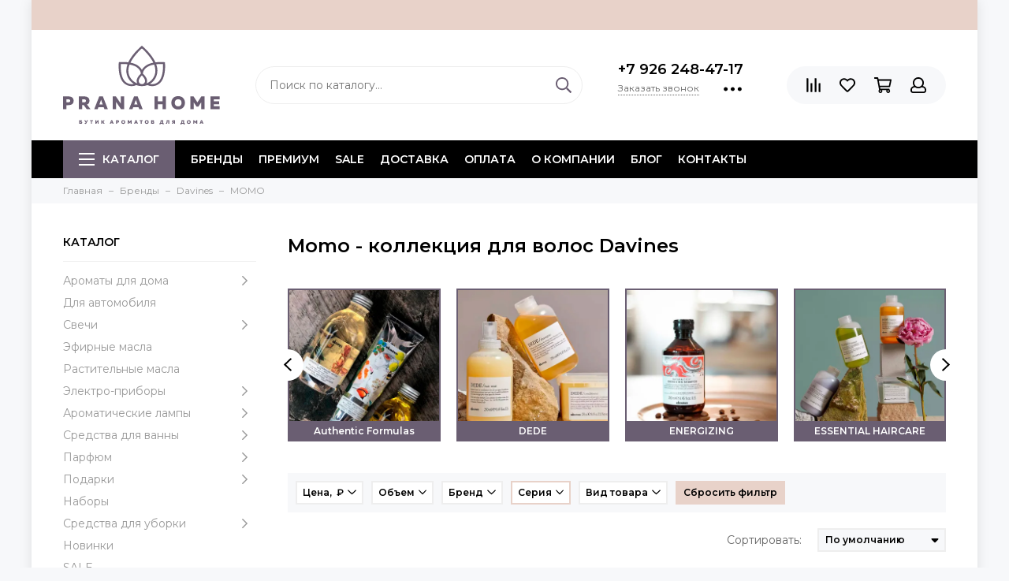

--- FILE ---
content_type: text/html; charset=utf-8
request_url: https://pranahome.ru/collection/davines/momo
body_size: 37909
content:
<!doctype html>
<html lang="ru" xml:lang="ru" xmlns="http://www.w3.org/1999/xhtml">
	<head><link media='print' onload='this.media="all"' rel='stylesheet' type='text/css' href='/served_assets/public/jquery.modal-0c2631717f4ce8fa97b5d04757d294c2bf695df1d558678306d782f4bf7b4773.css'><meta data-config="{&quot;collection_filter_version&quot;:1682340769,&quot;collection_products_count&quot;:3}" name="page-config" content="" /><meta data-config="{&quot;money_with_currency_format&quot;:{&quot;delimiter&quot;:&quot; &quot;,&quot;separator&quot;:&quot;.&quot;,&quot;format&quot;:&quot;%n %u&quot;,&quot;unit&quot;:&quot;₽&quot;,&quot;show_price_without_cents&quot;:1},&quot;currency_code&quot;:&quot;RUR&quot;,&quot;currency_iso_code&quot;:&quot;RUB&quot;,&quot;default_currency&quot;:{&quot;title&quot;:&quot;Российский рубль&quot;,&quot;code&quot;:&quot;RUR&quot;,&quot;rate&quot;:1.0,&quot;format_string&quot;:&quot;%n %u&quot;,&quot;unit&quot;:&quot;₽&quot;,&quot;price_separator&quot;:&quot;&quot;,&quot;is_default&quot;:true,&quot;price_delimiter&quot;:&quot;&quot;,&quot;show_price_with_delimiter&quot;:true,&quot;show_price_without_cents&quot;:true},&quot;facebook&quot;:{&quot;pixelActive&quot;:false,&quot;currency_code&quot;:&quot;RUB&quot;,&quot;use_variants&quot;:true},&quot;vk&quot;:{&quot;pixel_active&quot;:null,&quot;price_list_id&quot;:null},&quot;new_ya_metrika&quot;:true,&quot;ecommerce_data_container&quot;:&quot;dataLayer&quot;,&quot;common_js_version&quot;:null,&quot;vue_ui_version&quot;:null,&quot;feedback_captcha_enabled&quot;:&quot;1&quot;,&quot;account_id&quot;:594880,&quot;hide_items_out_of_stock&quot;:false,&quot;forbid_order_over_existing&quot;:false,&quot;minimum_items_price&quot;:null,&quot;enable_comparison&quot;:true,&quot;locale&quot;:&quot;ru&quot;,&quot;client_group&quot;:null,&quot;consent_to_personal_data&quot;:{&quot;active&quot;:true,&quot;obligatory&quot;:true,&quot;description&quot;:&quot;Настоящим подтверждаю, что я ознакомлен и согласен с условиями \u003ca href=&#39;/page/oferta&#39; target=&#39;blank&#39;\u003eоферты и политики конфиденциальности\u003c/a\u003e.&quot;},&quot;recaptcha_key&quot;:&quot;6LfXhUEmAAAAAOGNQm5_a2Ach-HWlFKD3Sq7vfFj&quot;,&quot;recaptcha_key_v3&quot;:&quot;6LcZi0EmAAAAAPNov8uGBKSHCvBArp9oO15qAhXa&quot;,&quot;yandex_captcha_key&quot;:&quot;ysc1_ec1ApqrRlTZTXotpTnO8PmXe2ISPHxsd9MO3y0rye822b9d2&quot;,&quot;checkout_float_order_content_block&quot;:true,&quot;available_products_characteristics_ids&quot;:null,&quot;sber_id_app_id&quot;:&quot;5b5a3c11-72e5-4871-8649-4cdbab3ba9a4&quot;,&quot;theme_generation&quot;:2,&quot;quick_checkout_captcha_enabled&quot;:false,&quot;max_order_lines_count&quot;:500,&quot;sber_bnpl_min_amount&quot;:1000,&quot;sber_bnpl_max_amount&quot;:150000,&quot;counter_settings&quot;:{&quot;data_layer_name&quot;:&quot;dataLayer&quot;,&quot;new_counters_setup&quot;:false,&quot;add_to_cart_event&quot;:true,&quot;remove_from_cart_event&quot;:true,&quot;add_to_wishlist_event&quot;:true},&quot;site_setting&quot;:{&quot;show_cart_button&quot;:true,&quot;show_service_button&quot;:false,&quot;show_marketplace_button&quot;:false,&quot;show_quick_checkout_button&quot;:true},&quot;warehouses&quot;:[{&quot;id&quot;:1694,&quot;title&quot;:&quot;шоурум Октябрьская&quot;,&quot;array_index&quot;:0},{&quot;id&quot;:1695,&quot;title&quot;:&quot;склад Москва&quot;,&quot;array_index&quot;:1},{&quot;id&quot;:269770,&quot;title&quot;:&quot;шоурум Якиманка&quot;,&quot;array_index&quot;:2}],&quot;captcha_type&quot;:&quot;google&quot;,&quot;human_readable_urls&quot;:false}" name="shop-config" content="" /><meta name='js-evnvironment' content='production' /><meta name='default-locale' content='ru' /><meta name='insales-redefined-api-methods' content="[]" /><script type="text/javascript" src="https://static.insales-cdn.com/assets/static-versioned/v3.72/static/libs/lodash/4.17.21/lodash.min.js"></script>
<!--InsalesCounter -->
<script type="text/javascript">
(function() {
  if (typeof window.__insalesCounterId !== 'undefined') {
    return;
  }

  try {
    Object.defineProperty(window, '__insalesCounterId', {
      value: 594880,
      writable: true,
      configurable: true
    });
  } catch (e) {
    console.error('InsalesCounter: Failed to define property, using fallback:', e);
    window.__insalesCounterId = 594880;
  }

  if (typeof window.__insalesCounterId === 'undefined') {
    console.error('InsalesCounter: Failed to set counter ID');
    return;
  }

  let script = document.createElement('script');
  script.async = true;
  script.src = '/javascripts/insales_counter.js?7';
  let firstScript = document.getElementsByTagName('script')[0];
  firstScript.parentNode.insertBefore(script, firstScript);
})();
</script>
<!-- /InsalesCounter -->
    <script type="text/javascript">
      (function() {
        (function(){ var widget_id = 'dhUx8K3vE2';var d=document;var w=window;function l(){
  var s = document.createElement('script'); s.type = 'text/javascript'; s.async = true;
  s.src = '//code.jivosite.com/script/widget/'+widget_id
  +'?plugin=insales'  ; var ss = document.getElementsByTagName('script')[0]; ss.parentNode.insertBefore(s, ss);}
  if(d.readyState=='complete'){l();}else{if(w.attachEvent){w.attachEvent('onload',l);}
  else{w.addEventListener('load',l,false);}}})();

      })();
    </script>

	<meta charset="utf-8">
	<meta http-equiv="X-UA-Compatible" content="IE=edge,chrome=1">
	<meta name="viewport" content="width=device-width, initial-scale=1, maximum-scale=1">
	
		<meta name="robots" content="index, follow">
		<title>Davines Momo: купить шампуни, кремы, кондиционеры, доставка</title>
	
	<meta name="description" content="Предлагаем купить продукцию от Davines Momo. Коллекция для волос, увлажняющие шампуни, кондиционеры, кремы – формулы, насыщенные витаминами. Доставка по России">
	<meta name="keywords" content="Davines Италия | Купить люксовую натуральную косметику для волос Davines">
	<meta property="og:type" content="website">
	
			<link rel="canonical" href="https://pranahome.ru/collection/davines/momo">	
			
				
				
			
			<meta property="og:url" content="https://pranahome.ru/collection/davines">
			<meta property="og:title" content="MOMO">
			<meta property="og:description" content="">
			
				
					
					<meta property="og:image" data-asd content="https://static.insales-cdn.com/files/1/5828/27154116/original/Davines-momo-1679936422964.webp">
				
			
		
	<link href="https://static.insales-cdn.com/assets/1/1353/1918281/1762691118/favicon.svg" rel="icon" type="image/svg+xml">
	<link href="https://static.insales-cdn.com/assets/1/1353/1918281/1762691118/favicon.png" rel="shortcut icon" type="image/png" sizes="16x16">
	
	<link rel="preconnect" href="https://fonts.googleapis.com">
	<link rel="preconnect" href="https://fonts.gstatic.com" crossorigin>
	<link rel="preload" href="https://static.insales-cdn.com/assets/1/1353/1918281/1762691118/theme.css" as="style">
	
		<link href="https://static.insales-cdn.com/assets/1/1353/1918281/1762691118/theme.css" rel="stylesheet">

	
	<meta name="theme-color" content="#6a5e72">
	<meta name="format-detection" content="telephone=no">
	<meta name="cmsmagazine" content="325a8bc2477444d381d10a2ed1775a4d">
	
		<link rel="alternate" type="application/atom+xml" title="Практические нюансы — pranahome" href="https://pranahome.ru/blogs/prakticheskie-nyuansy.atom">
	
		<link rel="alternate" type="application/atom+xml" title="Обзоры — pranahome" href="https://pranahome.ru/blogs/obzory.atom">
	
		<link rel="alternate" type="application/atom+xml" title="Истории — pranahome" href="https://pranahome.ru/blogs/istorii.atom">
	
		<link rel="alternate" type="application/atom+xml" title="Особые ароматы — pranahome" href="https://pranahome.ru/blogs/osobye-aromaty.atom">
	
		<link rel="alternate" type="application/atom+xml" title="Действие эфирных и растительных масел — pranahome" href="https://pranahome.ru/blogs/deystvie-efirnyh-i-rastitelnyh-masel.atom">
	
		<link rel="alternate" type="application/atom+xml" title="AromaSelf - рецепты Pranarom — pranahome" href="https://pranahome.ru/blogs/aromaself-retsepty-pranarom.atom">
	
	
	
	
	<link rel="preload" as="script" href="https://static.insales-cdn.com/assets/common-js/common.v2.25.28.js">
	<link rel="preload" as="script" href="https://static.insales-cdn.com/assets/1/1353/1918281/1762691118/plugins.js">
	<link rel="preload" as="image" href="https://static.insales-cdn.com/assets/1/1353/1918281/1762691118/logo.svg">
	<meta name="yandex-verification" content="351bf6dd22738c83" />
</head>
	
		
		
	
	<body id="body" class="layout layout--box">
		
		<div class="layout-page">
			
	<div class="insales-section insales-section-alert d-none d-lg-block"><div class="header-alert" style="background-color: #e8d2c9; color: #000000;"></div></div>

<div id="insales-section-header" class="insales-section insales-section-header">
	<header>
		
		<!--noindex-->
		<div class="header-scheme-02">
			<div class="header-main">
				<div class="container">
					<div class="row align-items-center">
						<div class="col-12 col-sm col-md col-lg-auto text-center text-lg-left">
							<a href="https://pranahome.ru" class="logo"><img src="https://static.insales-cdn.com/assets/1/1353/1918281/1762691118/logo.svg" alt="pranahome" class="img-fluid" width="199" height="100"></a>
						</div>
						<div class="col d-none d-lg-block">
							<div class="search search--header">
								<form action="/search" method="get" class="search-form">
									
									<input type="search" name="q" class="search-input js-search-input" placeholder="Поиск по каталогу&hellip;" autocomplete="off" value="" required>
									<button type="submit" class="search-button"><span class="far fa-search"></span></button>
									<div class="search-results js-search-results"></div>
								</form>
							</div>
						</div>
						
							<div class="col-12 col-lg-auto d-none d-lg-block">
								<div class="header-contacts">
									
										<div class="header-contacts-phone"><a href="tel:+7926248-47-17" class="js-account-phone">+7 926 248-47-17</a></div>
									
									<div class="row">
										<div class="col">
											
												<span class="js-messages" data-target="callback" data-type="form">Заказать звонок</span>
											
										</div>
										<div class="col-auto">
											<div class="user_icons-item js-user_icons-item">
												<span class="user_icons-icon js-user_icons-icon-contacts"><span class="far fa-ellipsis-h fa-lg"></span></span>
												<div class="user_icons-popup">
													<div class="popup popup-contacts">
														<div class="js-popup-contacts">
															<div class="popup-content-contacts">
																
																	<div class="row no-gutters popup-content-contacts-item">
																		<div class="col-auto"><span class="far fa-envelope fa-fw"></span></div>
																		<div class="col"><a href="mailto:zakaz@pranahome.ru">zakaz@pranahome.ru</a></div>
																	</div>
																
																
																	<div class="row no-gutters popup-content-contacts-item">
																		<div class="col-auto"><span class="far fa-map-marker fa-fw"></span></div>
																		<div class="col"><p data-itemscope="" data-itemtype="http://schema.org/PostalAddress" data-itemprop="address"><span data-itemprop="addressLocality">Москва</span>, Калужская площадь, д.1к2</p></div>
																	</div>
																
																
																	<div class="row no-gutters popup-content-contacts-item">
																		<div class="col-auto"><span class="far fa-clock fa-fw"></span></div>
																		<div class="col"><p>7 дней в неделю с 11:00 до 21:00</p></div>
																	</div>
																
																
																
																	<div class="row no-gutters">
																		<div class="col-12">
																			


<div class="social social--header">
	<ul class="social-items list-unstyled">
		<li class="social-item social-item--vk"><a href="https://vk.com/pranahome" rel="noopener noreferrer nofollow" target="_blank"><span class="fab fa-vk"></span></a></li><li class="social-item social-item--youtube"><a href="https://www.youtube.com/channel/UCH93AbCnD1CIEKmNU4HekwA" rel="noopener noreferrer nofollow" target="_blank"><span class="fab fa-youtube"></span></a></li>
	</ul>
</div>
																		</div>
																	</div>
																
															</div>
														</div>
													</div>
												</div>
											</div>
										</div>
									</div>
								</div>
							</div>
						
						<div class="col-12 col-lg-auto">
							
	<div class="insales-section insales-section-alert d-block d-lg-none header-alert-fixed"><div class="header-alert" style="background-color: #e8d2c9; color: #000000;"></div></div>

							<div class="user_icons user_icons-main js-clone is-inside" data-clone-target="js-user_icons-clone">
								<ul class="user_icons-items list-unstyled d-flex d-lg-block">
									<li class="user_icons-item user_icons-item-menu d-inline-block d-lg-none js-user_icons-item">
										<button class="user_icons-icon user_icons-icon-menu js-user_icons-icon-menu">
											<span class="far fa-bars"></span>
										</button>
										<div class="user_icons-popup">
											<div class="popup js-popup-menu overflow-hidden">
												<div class="popup-scroll js-popup-scroll">
													<div class="popup-title">Меню<button class="button button--empty button--icon popup-close js-popup-close"><span class="far fa-times fa-lg"></span></button></div>
													<div class="popup-content popup-content-menu popup-content-search">
														<div class="search search--popup">
															<form action="/search" method="get" class="search-form">
																
																<input type="search" name="q" class="search-input" placeholder="Поиск по каталогу&hellip;" autocomplete="off" value="" required>
																<button type="submit" class="search-button"><span class="far fa-search"></span></button>
															</form>
														</div>
													</div>
													
														<ul class="popup-content popup-content-menu js-popup-content-menu"></ul>
													
													<ul class="popup-content popup-content-menu popup-content-links list-unstyled">
														<li class="popup-content-link"><a href="https://pranahome.ru/collection/brand">БРЕНДЫ</a></li><li class="popup-content-link"><a href="/collection/premium">ПРЕМИУМ</a></li><li class="popup-content-link"><a href="https://pranahome.ru/collection/tovary-dnya">SALE</a></li><li class="popup-content-link"><a href="/page/delivery">Доставка</a></li><li class="popup-content-link"><a href="/page/payment">Оплата</a></li><li class="popup-content-link"><a href="/page/about-us">О компании</a></li><li class="popup-content-link"><a href="/page/blog">Блог</a></li><li class="popup-content-link"><a href="/page/contacts">Контакты</a></li>
													</ul>
													<div class="popup-content popup-content-contacts">
														
															<div class="row no-gutters popup-content-contacts-item">
																<div class="col-auto"><span class="far fa-phone fa-fw" data-fa-transform="flip-h"></span></div>
																<div class="col"><a href="tel:+7926248-47-17" class="js-account-phone">+7 926 248-47-17</a></div>
															</div>
														
														
															<div class="row no-gutters popup-content-contacts-item">
																<div class="col-auto"><span class="far fa-envelope fa-fw"></span></div>
																<div class="col"><a href="mailto:zakaz@pranahome.ru">zakaz@pranahome.ru</a></div>
															</div>
														
														
															<div class="row no-gutters popup-content-contacts-item">
																<div class="col-auto"><span class="far fa-map-marker fa-fw"></span></div>
																<div class="col"><p data-itemscope="" data-itemtype="http://schema.org/PostalAddress" data-itemprop="address"><span data-itemprop="addressLocality">Москва</span>, Калужская площадь, д.1к2</p></div>
															</div>
														
														
															<div class="row no-gutters popup-content-contacts-item">
																<div class="col-auto"><span class="far fa-clock fa-fw"></span></div>
																<div class="col"><p>7 дней в неделю с 11:00 до 21:00</p></div>
															</div>
														
														
														
															<div class="popup-content-contacts-messengers">
																<div class="messengers messengers--header">
	<ul class="messengers-items list-unstyled">
		<li class="messengers-item messengers-item--telegram-plane"><a href="tg://resolve?domain=pranahome" rel="noopener noreferrer nofollow" target="_blank"><span class="fab fa-telegram-plane"></span></a></li><li class="messengers-item messengers-item--whatsapp"><a href="https://wa.me/79262484717" rel="noopener noreferrer nofollow" target="_blank"><span class="fab fa-whatsapp"></span></a></li>
	</ul>
</div>
															</div>
														
													</div>
												</div>
											</div>
											<div class="popup-shade js-popup-close"></div>
										</div>
									</li>
										<li class="user_icons-item js-user_icons-item d-sm-block d-lg-none">
											<a href="/search" class="user_icons-icon js-user_icons-icon-search">
												<span class="far fa-search"></span>
											</a>
											<div class="user_icons-popup">
												<div class="popup">
													<div class="popup-title">Поиск<button class="button button--empty button--icon popup-close js-popup-close"><span class="far fa-times fa-lg"></span></button></div>
													<div class="popup-content popup-content-menu popup-content-search">
														<div class="search search--popup">
															<form action="/search" method="get" class="search-form">
																
																<input type="search" name="q" class="search-input" placeholder="Поиск по каталогу&hellip;" autocomplete="off" value="" required>
																<button type="submit" class="search-button"><span class="far fa-search"></span></button>
															</form>
														</div>
													</div>
												</div>
												<div class="popup-shade js-popup-close"></div>
											</div>
										</li>
									
										<li class="user_icons-item js-user_icons-item">
											<a href="/compares" class="user_icons-icon js-user_icons-icon-compares">
												<span class="far fa-align-right" data-fa-transform="rotate-90"></span>
												<span class="bage bage-compares js-bage-compares"></span>
											</a>
											<div class="user_icons-popup">
												<div class="popup">
													<div class="popup-title">Сравнение товаров<button class="button button--empty button--icon popup-close js-popup-close"><span class="far fa-times fa-lg"></span></button></div>
													<div class="js-popup-compares"></div>
												</div>
												<div class="popup-shade js-popup-close"></div>
											</div>
										</li>
									
									
										<li class="user_icons-item js-user_icons-item">
											<a href="/page/favorites" class="user_icons-icon js-user_icons-icon-favorites">
												<span class="far fa-heart"></span>
												<span class="bage bage-favorites js-bage-favorites"></span>
											</a>
											<div class="user_icons-popup">
												<div class="popup">
													<div class="popup-title">Избранное<button class="button button--empty button--icon popup-close js-popup-close"><span class="far fa-times fa-lg"></span></button></div>
													<div class="js-popup-favorites"></div>
												</div>
												<div class="popup-shade js-popup-close"></div>
											</div>
										</li>
									
									<li class="user_icons-item js-user_icons-item">
										<a href="/cart_items" class="user_icons-icon js-user_icons-icon-cart">
											<span class="far fa-shopping-cart"></span>
											<span class="bage bage-cart js-bage-cart"></span>
										</a>
										<div class="user_icons-popup">
											<div class="popup">
												<div class="popup-title">Корзина<button class="button button--empty button--icon popup-close js-popup-close"><span class="far fa-times fa-lg"></span></button></div>
												<div class="js-popup-cart"></div>
											</div>
											<div class="popup-shade js-popup-close"></div>
										</div>
									</li>
									
										<li class="user_icons-item js-user_icons-item">
											<a href="/client_account/login" class="user_icons-icon">
												<span class="far fa-user"></span>
											</a>
											<div class="user_icons-popup">
												<div class="popup popup-client_new">
													<div class="popup-title">Личный кабинет<button class="button button--empty button--icon popup-close js-popup-close"><span class="far fa-times fa-lg"></span></button></div>
													
														<div class="popup--empty text-center">
															<span class="far fa-user fa-3x"></span>
															<div class="dropdown_products-action">
																<div class="row">
																	<div class="col-12 col-lg-6"><a href="/client_account/login" class="button button--primary button--block button--small">Авторизация</a></div>
																	<div class="col-12 col-lg-6"><a href="/client_account/contacts/new" class="button button--secondary button--block button--small">Регистрация</a></div>
																</div>
															</div>
														</div>
													
												</div>
												<div class="popup-shade js-popup-close"></div>
											</div>
										</li>
									
								</ul>
							</div>
						</div>
					</div>
				</div>
			</div>
		</div>
		<!--/noindex-->
		<div class="header-scheme-03 d-none d-lg-block">
			<div class="header-menu js-header-menu">
				<div class="container">
					<div class="row">
						<div class="col">
							<nav class="nav">
								<ul class="nav-items list-unstyled js-nav-items is-overflow">
									<li class="nav-item nav-item--collections js-nav-item"><a href="/collection/all" class="hamburger-trigger js-nav-collections-trigger" data-target="hamburger"><span class="hamburger hamburger--arrow-down"><span></span><span></span><span></span></span>Каталог</a></li><li class="nav-item js-nav-item"><a href="https://pranahome.ru/collection/brand">БРЕНДЫ</a></li><li class="nav-item js-nav-item"><a href="/collection/premium">ПРЕМИУМ</a></li><li class="nav-item js-nav-item"><a href="https://pranahome.ru/collection/tovary-dnya">SALE</a></li><li class="nav-item js-nav-item"><a href="/page/delivery">Доставка</a></li><li class="nav-item js-nav-item"><a href="/page/payment">Оплата</a></li><li class="nav-item js-nav-item"><a href="/page/about-us">О компании</a></li><li class="nav-item js-nav-item"><a href="/page/blog">Блог</a></li><li class="nav-item js-nav-item"><a href="/page/contacts">Контакты</a></li><li class="nav-item nav-item--dropdown js-nav-item--dropdown d-none"><span class="far fa-ellipsis-h fa-lg"></span><div class="user_icons-popup"><div class="popup"><ul class="list-unstyled js-popup-nav"></ul></div></div></li>
								</ul>
							</nav>
							
								
								
									<nav class="nav-collections js-nav-collections js-nav-collections-trigger js-clone" data-target="dorpdown" data-clone-target="js-nav-sidebar-clone">
										<ul class="list-unstyled">
											
												<li data-collection-id="9865990">
													
														<a href="/collection/aromaty-dlya-doma" class="nav-collections-toggle js-nav-collections-toggle nav-collections-toggle--next" data-type="next" data-target="9865990">Ароматы для дома<span class="nav-arrow-toggle js-nav-arrow-toggle"><span class="far fa-chevron-right"></span></span></a>
														<ul class="list-unstyled">
															<li class="nav-collections-back d-block d-lg-none"><a href="/collection/aromaty-dlya-doma" class="nav-collections-toggle js-nav-collections-toggle nav-collections-toggle--back" data-type="back" data-target="9865990"><span class="nav-arrow-toggle"><span class="far fa-chevron-left"></span></span>Назад</a></li>
															<li class="nav-collections-title d-block d-lg-none"><a href="/collection/aromaty-dlya-doma">Ароматы для дома</a></li>
															
																<li data-collection-id="9887022">
																	
																		<a href="/collection/diffuzory" class="nav-collections-toggle js-nav-collections-toggle nav-collections-toggle--next" data-type="next" data-target="9887022">Диффузоры<span class="nav-arrow-toggle js-nav-arrow-toggle"><span class="far fa-chevron-right"></span></span></a>
																		<ul class="list-unstyled">
																			<li class="nav-collections-back d-block d-lg-none"><a href="/collection/diffuzory" class="nav-collections-toggle js-nav-collections-toggle nav-collections-toggle--back" data-type="back" data-target="9887022"><span class="nav-arrow-toggle"><span class="far fa-chevron-left"></span></span>Назад</a></li>
																			<li class="nav-collections-title d-block d-lg-none"><a href="/collection/diffuzory">Диффузоры</a></li>
																			
																				<li data-collection-id="21496232">
																					<a href="/collection/diffuzory-do-1900">до 1900р</a>
																				</li>
																			
																				<li data-collection-id="21498072">
																					<a href="/collection/diffuzory-do-3000">до 3000р</a>
																				</li>
																			
																				<li data-collection-id="21498319">
																					<a href="/collection/diffuzory-do-7500">до 7500р</a>
																				</li>
																			
																				<li data-collection-id="21498476">
																					<a href="/collection/diffuzory-do-12000">до 12000р</a>
																				</li>
																			
																				<li data-collection-id="21498719">
																					<a href="/collection/diffuzory-ot-15000">от 15000р</a>
																				</li>
																			
																		</ul>
																	
																</li>
															
																<li data-collection-id="9887024">
																	
																		<a href="/collection/napolniteli-dlya-diffuzora">Наполнители для диффузора</a>
																	
																</li>
															
																<li data-collection-id="20378781">
																	
																		<a href="/collection/tsvety-v-vazah">Цветы в вазах</a>
																	
																</li>
															
																<li data-collection-id="10236395">
																	
																		<a href="/collection/dekantery">Декантеры</a>
																	
																</li>
															
																<li data-collection-id="9864445">
																	
																		<a href="/collection/dlya-postelnogo-belya">Для постельного белья</a>
																	
																</li>
															
																<li data-collection-id="9888577">
																	
																		<a href="/collection/sprei">Спреи</a>
																	
																</li>
															
																<li data-collection-id="9861119">
																	
																		<a href="/collection/sashe">Саше</a>
																	
																</li>
															
																<li data-collection-id="9887027">
																	
																		<a href="/collection/palochki" class="nav-collections-toggle js-nav-collections-toggle nav-collections-toggle--next" data-type="next" data-target="9887027">Палочки<span class="nav-arrow-toggle js-nav-arrow-toggle"><span class="far fa-chevron-right"></span></span></a>
																		<ul class="list-unstyled">
																			<li class="nav-collections-back d-block d-lg-none"><a href="/collection/palochki" class="nav-collections-toggle js-nav-collections-toggle nav-collections-toggle--back" data-type="back" data-target="9887027"><span class="nav-arrow-toggle"><span class="far fa-chevron-left"></span></span>Назад</a></li>
																			<li class="nav-collections-title d-block d-lg-none"><a href="/collection/palochki">Палочки</a></li>
																			
																				<li data-collection-id="21468501">
																					<a href="/collection/fibrovye-palochki">Фибровые палочки</a>
																				</li>
																			
																		</ul>
																	
																</li>
															
																<li data-collection-id="10277533">
																	
																		<a href="/collection/aroma-palochki">Арома-палочки</a>
																	
																</li>
															
																<li data-collection-id="9984147">
																	
																		<a href="/collection/aroma-vorotniki">Арома-воротники</a>
																	
																</li>
															
																<li data-collection-id="10518266">
																	
																		<a href="/collection/dlya-ultrazvukovyh-diffuzorov">Для ультразвуковых диффузоров</a>
																	
																</li>
															
																<li data-collection-id="10760343">
																	
																		<a href="/collection/blagovoniya">Благовония</a>
																	
																</li>
															
																<li data-collection-id="11912350">
																	
																		<a href="/collection/aromakapsuly">Аромакапсулы</a>
																	
																</li>
															
																<li data-collection-id="12104416">
																	
																		<a href="/collection/emkosti-dlya-aromatov">Емкости для ароматов</a>
																	
																</li>
															
																<li data-collection-id="13754450">
																	
																		<a href="/collection/popurri">Попурри</a>
																	
																</li>
															
																<li data-collection-id="13868020">
																	
																		<a href="/collection/neytralizatory-zapaha">Нейтрализаторы запаха</a>
																	
																</li>
															
																<li data-collection-id="21233267">
																	
																		<a href="/collection/letnie-aromaty">Летние ароматы</a>
																	
																</li>
															
																<li data-collection-id="20303432">
																	
																		<a href="/collection/novogodnie-aromaty">Новогодние ароматы</a>
																	
																</li>
															
															
																
																	<li class="nav-banner">
																		<a data-title="Laboratorio Olfattivo - ароматы с итальянским характером &rarr;" href="/collection/aromaty-dlya-doma?characteristics%5B%5D=117234422">
																			<picture>
																				<source type="image/webp" media="(max-width: 1024px)" data-srcset="https://static.insales-cdn.com/r/YqZepw9NTGc/rs:fit:240:240:1/plain/files/1/1353/20563273/original/lab-olfattivo-distil.webp@webp 1x, https://static.insales-cdn.com/r/PM1vQPf4PNk/rs:fit:480:480:1/plain/files/1/1353/20563273/original/lab-olfattivo-distil.webp@webp 2x">
																				<img data-src="https://static.insales-cdn.com/r/LorTU8AQLes/rs:fit:260:260:1/plain/files/1/1353/20563273/original/lab-olfattivo-distil.webp@webp" class="lazy" data-srcset="https://static.insales-cdn.com/r/LorTU8AQLes/rs:fit:260:260:1/plain/files/1/1353/20563273/original/lab-olfattivo-distil.webp@webp 1x, https://static.insales-cdn.com/r/q7UZyelABBI/rs:fit:520:520:1/plain/files/1/1353/20563273/original/lab-olfattivo-distil.webp@webp 2x" alt="Laboratorio Olfattivo - ароматы с итальянским характером" width="260" height="260">
																			</picture>
																		</a>
																	</li>
																	
														</ul>
													
												</li>
											
												<li data-collection-id="9887026">
													
														<a href="/collection/dlya-avtomobilya">Для автомобиля</a>
													
												</li>
											
												<li data-collection-id="9792030">
													
														<a href="/collection/svechi" class="nav-collections-toggle js-nav-collections-toggle nav-collections-toggle--next" data-type="next" data-target="9792030">Свечи<span class="nav-arrow-toggle js-nav-arrow-toggle"><span class="far fa-chevron-right"></span></span></a>
														<ul class="list-unstyled">
															<li class="nav-collections-back d-block d-lg-none"><a href="/collection/svechi" class="nav-collections-toggle js-nav-collections-toggle nav-collections-toggle--back" data-type="back" data-target="9792030"><span class="nav-arrow-toggle"><span class="far fa-chevron-left"></span></span>Назад</a></li>
															<li class="nav-collections-title d-block d-lg-none"><a href="/collection/svechi">Свечи</a></li>
															
																<li data-collection-id="20303519">
																	
																		<a href="/collection/novogodnie-svechi">Новогодние свечи</a>
																	
																</li>
															
																<li data-collection-id="10362243">
																	
																		<a href="/collection/v-alyuminievoy-banke">В алюминиевой банке</a>
																	
																</li>
															
																<li data-collection-id="10362303">
																	
																		<a href="/collection/v-podarochnoy-upakovke">В подарочной упаковке</a>
																	
																</li>
															
																<li data-collection-id="10362246">
																	
																		<a href="/collection/v-stekle">В стекле</a>
																	
																</li>
															
																<li data-collection-id="10384531">
																	
																		<a href="/collection/v-keramike">В керамике</a>
																	
																</li>
															
																<li data-collection-id="10362214">
																	
																		<a href="/collection/lampadnye">Лампадные</a>
																	
																</li>
															
																<li data-collection-id="10355878">
																	
																		<a href="/collection/naturalnye-i-ruchnoy-raboty">Натуральные и ручной работы</a>
																	
																</li>
															
																<li data-collection-id="10362346">
																	
																		<a href="/collection/s-kryshkoy">С крышкой</a>
																	
																</li>
															
																<li data-collection-id="10362199">
																	
																		<a href="/collection/chaynye">Чайные</a>
																	
																</li>
															
																<li data-collection-id="13815275">
																	
																		<a href="/collection/aromaticheskiy-vosk">Ароматический воск</a>
																	
																</li>
															
																<li data-collection-id="12553536">
																	
																		<a href="/collection/aksessuary-dlya-svechey">Аксессуары для свечей</a>
																	
																</li>
															
															
																
															
																
																	<li class="nav-banner">
																		<a data-title="WoodWick - свечи с треском камина &rarr;" href="/collection/svechi?characteristics%5B%5D=112245376">
																			<picture>
																				<source type="image/webp" media="(max-width: 1024px)" data-srcset="https://static.insales-cdn.com/r/MuOlFO-3hug/rs:fit:240:240:1/plain/files/1/2730/20564650/original/woodwick-s-treskom-kamina_f8445d43ecc776db580d92060cdca799.webp@webp 1x, https://static.insales-cdn.com/r/7yIATDICloo/rs:fit:480:480:1/plain/files/1/2730/20564650/original/woodwick-s-treskom-kamina_f8445d43ecc776db580d92060cdca799.webp@webp 2x">
																				<img data-src="https://static.insales-cdn.com/r/4G4PRgGDSu0/rs:fit:260:260:1/plain/files/1/2730/20564650/original/woodwick-s-treskom-kamina_f8445d43ecc776db580d92060cdca799.webp@webp" class="lazy" data-srcset="https://static.insales-cdn.com/r/4G4PRgGDSu0/rs:fit:260:260:1/plain/files/1/2730/20564650/original/woodwick-s-treskom-kamina_f8445d43ecc776db580d92060cdca799.webp@webp 1x, https://static.insales-cdn.com/r/DV8ddVRNIxU/rs:fit:520:520:1/plain/files/1/2730/20564650/original/woodwick-s-treskom-kamina_f8445d43ecc776db580d92060cdca799.webp@webp 2x" alt="WoodWick - свечи с треском камина" width="260" height="260">
																			</picture>
																		</a>
																	</li>
																	
														</ul>
													
												</li>
											
												<li data-collection-id="13687834">
													
														<a href="/collection/efirnye-masla">Эфирные масла</a>
													
												</li>
											
												<li data-collection-id="13692643">
													
														<a href="/collection/rastitelnye-masla">Растительные масла</a>
													
												</li>
											
												<li data-collection-id="13772570">
													
														<a href="/collection/elektro-pribory" class="nav-collections-toggle js-nav-collections-toggle nav-collections-toggle--next" data-type="next" data-target="13772570">Электро-приборы<span class="nav-arrow-toggle js-nav-arrow-toggle"><span class="far fa-chevron-right"></span></span></a>
														<ul class="list-unstyled">
															<li class="nav-collections-back d-block d-lg-none"><a href="/collection/elektro-pribory" class="nav-collections-toggle js-nav-collections-toggle nav-collections-toggle--back" data-type="back" data-target="13772570"><span class="nav-arrow-toggle"><span class="far fa-chevron-left"></span></span>Назад</a></li>
															<li class="nav-collections-title d-block d-lg-none"><a href="/collection/elektro-pribory">Электро-приборы</a></li>
															
																<li data-collection-id="12646437">
																	
																		<a href="/collection/ultrazvukovye-diffuzory">Ультразвуковые диффузоры</a>
																	
																</li>
															
																<li data-collection-id="13752251">
																	
																		<a href="/collection/elektricheskie-diffuzory">Электрические диффузоры</a>
																	
																</li>
															
																<li data-collection-id="13772572">
																	
																		<a href="/collection/voskoplavy">Воскоплавы</a>
																	
																</li>
															
															
																
															
																
															
																
																	<li class="nav-banner">
																		<a data-title="SENS - просто космические ультразвуковые диффузоры и аромалампы! &rarr;" href="/collection/sens?characteristics%5B%5D=85697560&characteristics%5B%5D=62798436&characteristics%5B%5D=71747716">
																			<picture>
																				<source type="image/webp" media="(max-width: 1024px)" data-srcset="https://static.insales-cdn.com/r/4RmjF218sTY/rs:fit:240:240:1/plain/files/1/1463/20563383/original/cosmo-ultrazvuk.webp@webp 1x, https://static.insales-cdn.com/r/A0dHHuor6vA/rs:fit:480:480:1/plain/files/1/1463/20563383/original/cosmo-ultrazvuk.webp@webp 2x">
																				<img data-src="https://static.insales-cdn.com/r/yn8_dFPcZto/rs:fit:260:260:1/plain/files/1/1463/20563383/original/cosmo-ultrazvuk.webp@webp" class="lazy" data-srcset="https://static.insales-cdn.com/r/yn8_dFPcZto/rs:fit:260:260:1/plain/files/1/1463/20563383/original/cosmo-ultrazvuk.webp@webp 1x, https://static.insales-cdn.com/r/-auRJCxyYyM/rs:fit:520:520:1/plain/files/1/1463/20563383/original/cosmo-ultrazvuk.webp@webp 2x" alt="SENS - просто космические ультразвуковые диффузоры и аромалампы!" width="260" height="260">
																			</picture>
																		</a>
																	</li>
																	
														</ul>
													
												</li>
											
												<li data-collection-id="18866710">
													
														<a href="/collection/aromaticheskie-lampy" class="nav-collections-toggle js-nav-collections-toggle nav-collections-toggle--next" data-type="next" data-target="18866710">Ароматические лампы<span class="nav-arrow-toggle js-nav-arrow-toggle"><span class="far fa-chevron-right"></span></span></a>
														<ul class="list-unstyled">
															<li class="nav-collections-back d-block d-lg-none"><a href="/collection/aromaticheskie-lampy" class="nav-collections-toggle js-nav-collections-toggle nav-collections-toggle--back" data-type="back" data-target="18866710"><span class="nav-arrow-toggle"><span class="far fa-chevron-left"></span></span>Назад</a></li>
															<li class="nav-collections-title d-block d-lg-none"><a href="/collection/aromaticheskie-lampy">Ароматические лампы</a></li>
															
																<li data-collection-id="18866701">
																	
																		<a href="/collection/aromalampy-gorelki">Каталитические аромалампы</a>
																	
																</li>
															
																<li data-collection-id="18866711">
																	
																		<a href="/collection/aromaty-dlya-aromalamp">Ароматы для аромаламп</a>
																	
																</li>
															
																<li data-collection-id="18866713">
																	
																		<a href="/collection/nabory-s-aromalampami">Наборы с аромалампами</a>
																	
																</li>
															
																<li data-collection-id="18866714">
																	
																		<a href="/collection/aksessuary-dlya-aromalamp">Аксессуары для аромаламп</a>
																	
																</li>
															
															
																
															
																
															
																
															
																
															
																
															
																
															
																
															
																
															
														</ul>
													
												</li>
											
												<li data-collection-id="9851049">
													
														<a href="/collection/sredstva-dlya-vanny" class="nav-collections-toggle js-nav-collections-toggle nav-collections-toggle--next" data-type="next" data-target="9851049">Средства для ванны<span class="nav-arrow-toggle js-nav-arrow-toggle"><span class="far fa-chevron-right"></span></span></a>
														<ul class="list-unstyled">
															<li class="nav-collections-back d-block d-lg-none"><a href="/collection/sredstva-dlya-vanny" class="nav-collections-toggle js-nav-collections-toggle nav-collections-toggle--back" data-type="back" data-target="9851049"><span class="nav-arrow-toggle"><span class="far fa-chevron-left"></span></span>Назад</a></li>
															<li class="nav-collections-title d-block d-lg-none"><a href="/collection/sredstva-dlya-vanny">Средства для ванны</a></li>
															
																<li data-collection-id="9887035">
																	
																		<a href="/collection/sol">Соль</a>
																	
																</li>
															
																<li data-collection-id="9887036">
																	
																		<a href="/collection/pena-i-gel">Пена и гель</a>
																	
																</li>
															
																<li data-collection-id="9887037">
																	
																		<a href="/collection/maslo">Масло</a>
																	
																</li>
															
																<li data-collection-id="9887039">
																	
																		<a href="/collection/mylo">Мыло</a>
																	
																</li>
															
																<li data-collection-id="9952848">
																	
																		<a href="/collection/skraby-i-pilingi">Скрабы и пилинги</a>
																	
																</li>
															
																<li data-collection-id="17072058">
																	
																		<a href="/collection/dlya-volos" class="nav-collections-toggle js-nav-collections-toggle nav-collections-toggle--next" data-type="next" data-target="17072058">Для волос<span class="nav-arrow-toggle js-nav-arrow-toggle"><span class="far fa-chevron-right"></span></span></a>
																		<ul class="list-unstyled">
																			<li class="nav-collections-back d-block d-lg-none"><a href="/collection/dlya-volos" class="nav-collections-toggle js-nav-collections-toggle nav-collections-toggle--back" data-type="back" data-target="17072058"><span class="nav-arrow-toggle"><span class="far fa-chevron-left"></span></span>Назад</a></li>
																			<li class="nav-collections-title d-block d-lg-none"><a href="/collection/dlya-volos">Для волос</a></li>
																			
																				<li data-collection-id="10288896">
																					<a href="/collection/shampuni">Шампуни</a>
																				</li>
																			
																				<li data-collection-id="17072064">
																					<a href="/collection/konditsionery-dlya-volos">Кондиционеры для волос</a>
																				</li>
																			
																		</ul>
																	
																</li>
															
															
																
															
																
															
																
															
																
															
																
																	<li class="nav-banner">
																		<a data-title="Grace Cole - нежнейшая косметика для ванны и душа &rarr;" href="/collection/sredstva-dlya-vanny?characteristics%5B%5D=124738431">
																			<picture>
																				<source type="image/webp" media="(max-width: 1024px)" data-srcset="https://static.insales-cdn.com/r/Lb30cOeql3w/rs:fit:240:240:1/plain/files/1/1664/20563584/original/grace-cole-dlya-vanny.webp@webp 1x, https://static.insales-cdn.com/r/nbY_eJeeWvM/rs:fit:480:480:1/plain/files/1/1664/20563584/original/grace-cole-dlya-vanny.webp@webp 2x">
																				<img data-src="https://static.insales-cdn.com/r/B8IgvyMJPbM/rs:fit:260:260:1/plain/files/1/1664/20563584/original/grace-cole-dlya-vanny.webp@webp" class="lazy" data-srcset="https://static.insales-cdn.com/r/B8IgvyMJPbM/rs:fit:260:260:1/plain/files/1/1664/20563584/original/grace-cole-dlya-vanny.webp@webp 1x, https://static.insales-cdn.com/r/5NM4rKKhQsc/rs:fit:520:520:1/plain/files/1/1664/20563584/original/grace-cole-dlya-vanny.webp@webp 2x" alt="Grace Cole - нежнейшая косметика для ванны и душа" width="260" height="260">
																			</picture>
																		</a>
																	</li>
																	
														</ul>
													
												</li>
											
												<li data-collection-id="9864764">
													
														<a href="/collection/parfyum" class="nav-collections-toggle js-nav-collections-toggle nav-collections-toggle--next" data-type="next" data-target="9864764">Парфюм<span class="nav-arrow-toggle js-nav-arrow-toggle"><span class="far fa-chevron-right"></span></span></a>
														<ul class="list-unstyled">
															<li class="nav-collections-back d-block d-lg-none"><a href="/collection/parfyum" class="nav-collections-toggle js-nav-collections-toggle nav-collections-toggle--back" data-type="back" data-target="9864764"><span class="nav-arrow-toggle"><span class="far fa-chevron-left"></span></span>Назад</a></li>
															<li class="nav-collections-title d-block d-lg-none"><a href="/collection/parfyum">Парфюм</a></li>
															
																<li data-collection-id="21470784">
																	
																		<a href="/collection/zhenskie-aromaty">Женские ароматы</a>
																	
																</li>
															
																<li data-collection-id="21470802">
																	
																		<a href="/collection/muzhskie-aromaty">Мужские ароматы</a>
																	
																</li>
															
																<li data-collection-id="21470807">
																	
																		<a href="/collection/universalnye-aromaty">Универсальные ароматы</a>
																	
																</li>
															
															
																
															
																
															
																
															
																
															
																
															
																
															
																
															
																
															
														</ul>
													
												</li>
											
												<li data-collection-id="10103438">
													
														<a href="/collection/podarki" class="nav-collections-toggle js-nav-collections-toggle nav-collections-toggle--next" data-type="next" data-target="10103438">Подарки<span class="nav-arrow-toggle js-nav-arrow-toggle"><span class="far fa-chevron-right"></span></span></a>
														<ul class="list-unstyled">
															<li class="nav-collections-back d-block d-lg-none"><a href="/collection/podarki" class="nav-collections-toggle js-nav-collections-toggle nav-collections-toggle--back" data-type="back" data-target="10103438"><span class="nav-arrow-toggle"><span class="far fa-chevron-left"></span></span>Назад</a></li>
															<li class="nav-collections-title d-block d-lg-none"><a href="/collection/podarki">Подарки</a></li>
															
																<li data-collection-id="20018015">
																	
																		<a href="/collection/advent-kalendari">Адвент календари</a>
																	
																</li>
															
																<li data-collection-id="10103439">
																	
																		<a href="/collection/novyy-god">Новый год</a>
																	
																</li>
															
																<li data-collection-id="10103446">
																	
																		<a href="/collection/for-men">Мужчинам</a>
																	
																</li>
															
																<li data-collection-id="10277314">
																	
																		<a href="/collection/den-svvalentina">День Св.Валентина</a>
																	
																</li>
															
																<li data-collection-id="10438739">
																	
																		<a href="/collection/8-marta">8 марта</a>
																	
																</li>
															
																<li data-collection-id="10103440">
																	
																		<a href="/collection/mame">Подарки маме</a>
																	
																</li>
															
																<li data-collection-id="10103473">
																	
																		<a href="/collection/den-rozhdeniya">День рождения</a>
																	
																</li>
															
																<li data-collection-id="10103474">
																	
																		<a href="/collection/novoselie">Новоселье</a>
																	
																</li>
															
																<li data-collection-id="10103476">
																	
																		<a href="/collection/uchitelyu">Учителю</a>
																	
																</li>
															
																<li data-collection-id="19987712">
																	
																		<a href="/collection/hellouin">Хэллоуин</a>
																	
																</li>
															
																<li data-collection-id="10414586">
																	
																		<a href="/collection/podarochnye-sertifikaty">Подарочные сертификаты</a>
																	
																</li>
															
															
																
															
																
															
																
															
																
															
																
															
																
																	<li class="nav-banner">
																		<a data-title="Подарочные наборы &rarr;" href="/collection/nabory">
																			<picture>
																				<source type="image/webp" media="(max-width: 1024px)" data-srcset="https://static.insales-cdn.com/r/nTA_m3s-DoI/rs:fit:240:240:1/plain/files/1/1787/20563707/original/voluspa-12-nabor.webp@webp 1x, https://static.insales-cdn.com/r/haoXMFRqT6E/rs:fit:480:480:1/plain/files/1/1787/20563707/original/voluspa-12-nabor.webp@webp 2x">
																				<img data-src="https://static.insales-cdn.com/r/eLrZ8EFp5cc/rs:fit:260:260:1/plain/files/1/1787/20563707/original/voluspa-12-nabor.webp@webp" class="lazy" data-srcset="https://static.insales-cdn.com/r/eLrZ8EFp5cc/rs:fit:260:260:1/plain/files/1/1787/20563707/original/voluspa-12-nabor.webp@webp 1x, https://static.insales-cdn.com/r/IV_9dpzVAXo/rs:fit:520:520:1/plain/files/1/1787/20563707/original/voluspa-12-nabor.webp@webp 2x" alt="Подарочные наборы" width="260" height="260">
																			</picture>
																		</a>
																	</li>
																	
														</ul>
													
												</li>
											
												<li data-collection-id="9862204">
													
														<a href="/collection/nabory">Наборы</a>
													
												</li>
											
												<li data-collection-id="13755686">
													
														<a href="/collection/sredstva-dlya-uborki" class="nav-collections-toggle js-nav-collections-toggle nav-collections-toggle--next" data-type="next" data-target="13755686">Средства для уборки<span class="nav-arrow-toggle js-nav-arrow-toggle"><span class="far fa-chevron-right"></span></span></a>
														<ul class="list-unstyled">
															<li class="nav-collections-back d-block d-lg-none"><a href="/collection/sredstva-dlya-uborki" class="nav-collections-toggle js-nav-collections-toggle nav-collections-toggle--back" data-type="back" data-target="13755686"><span class="nav-arrow-toggle"><span class="far fa-chevron-left"></span></span>Назад</a></li>
															<li class="nav-collections-title d-block d-lg-none"><a href="/collection/sredstva-dlya-uborki">Средства для уборки</a></li>
															
																<li data-collection-id="13208304">
																	
																		<a href="/collection/antiseptiki">Антисептики</a>
																	
																</li>
															
																<li data-collection-id="13756082">
																	
																		<a href="/collection/sredstva-dlya-stirki">Средства для стирки</a>
																	
																</li>
															
																<li data-collection-id="13756068">
																	
																		<a href="/collection/sredstva-dlya-posudy">Средства для посуды</a>
																	
																</li>
															
																<li data-collection-id="13756073">
																	
																		<a href="/collection/chistyaschie-sredstva">Чистящие средства</a>
																	
																</li>
															
																<li data-collection-id="13756069">
																	
																		<a href="/collection/sredstva-dlya-pola">Средства для пола</a>
																	
																</li>
															
																<li data-collection-id="13756071">
																	
																		<a href="/collection/aksessuary-dlya-uborki">Аксессуары для уборки</a>
																	
																</li>
															
															
																
															
																
															
																
															
																
															
																
															
																
															
																
																	<li class="nav-banner">
																		<a data-title="Danhera Italy - все необходимое для ухода за домом в одном бренде &rarr;" href="/collection/danhera-italy">
																			<picture>
																				<source type="image/webp" media="(max-width: 1024px)" data-srcset="https://static.insales-cdn.com/r/_Z-aj6zuJsE/rs:fit:240:240:1/plain/files/1/1896/20563816/original/danhera-italy-dom.webp@webp 1x, https://static.insales-cdn.com/r/vg1ol3qfsIk/rs:fit:480:480:1/plain/files/1/1896/20563816/original/danhera-italy-dom.webp@webp 2x">
																				<img data-src="https://static.insales-cdn.com/r/C4W-Z5PkZvI/rs:fit:260:260:1/plain/files/1/1896/20563816/original/danhera-italy-dom.webp@webp" class="lazy" data-srcset="https://static.insales-cdn.com/r/C4W-Z5PkZvI/rs:fit:260:260:1/plain/files/1/1896/20563816/original/danhera-italy-dom.webp@webp 1x, https://static.insales-cdn.com/r/RC_4YN8LLQk/rs:fit:520:520:1/plain/files/1/1896/20563816/original/danhera-italy-dom.webp@webp 2x" alt="Danhera Italy - все необходимое для ухода за домом в одном бренде" width="260" height="260">
																			</picture>
																		</a>
																	</li>
																	
														</ul>
													
												</li>
											
												<li data-collection-id="9774584">
													
														<a href="/collection/frontpage">Новинки</a>
													
												</li>
											
												<li data-collection-id="9822159">
													
														<a href="/collection/tovary-dnya">SALE</a>
													
												</li>
											
												<li data-collection-id="9820937">
													
														<a href="/collection/brand" class="nav-collections-toggle js-nav-collections-toggle nav-collections-toggle--next" data-type="next" data-target="9820937">Бренды<span class="nav-arrow-toggle js-nav-arrow-toggle"><span class="far fa-chevron-right"></span></span></a>
														<ul class="list-unstyled">
															<li class="nav-collections-back d-block d-lg-none"><a href="/collection/brand" class="nav-collections-toggle js-nav-collections-toggle nav-collections-toggle--back" data-type="back" data-target="9820937"><span class="nav-arrow-toggle"><span class="far fa-chevron-left"></span></span>Назад</a></li>
															<li class="nav-collections-title d-block d-lg-none"><a href="/collection/brand">Бренды</a></li>
															
																<li data-collection-id="31025495">
																	
																		<a href="/collection/acqua-dellelba" data-marker="New">Acqua dell’Elba</a>
																	
																</li>
															
																<li data-collection-id="18866720">
																	
																		<a href="/collection/ashleigh-burwood">Ashleigh & Burwood</a>
																	
																</li>
															
																<li data-collection-id="10085446">
																	
																		<a href="/collection/bago-home">Bago home</a>
																	
																</li>
															
																<li data-collection-id="11010401">
																	
																		<a href="/collection/banka-home" class="nav-collections-toggle js-nav-collections-toggle nav-collections-toggle--next" data-type="next" data-target="11010401">Banka home<span class="nav-arrow-toggle js-nav-arrow-toggle"><span class="far fa-chevron-right"></span></span></a>
																		<ul class="list-unstyled">
																			<li class="nav-collections-back d-block d-lg-none"><a href="/collection/banka-home" class="nav-collections-toggle js-nav-collections-toggle nav-collections-toggle--back" data-type="back" data-target="11010401"><span class="nav-arrow-toggle"><span class="far fa-chevron-left"></span></span>Назад</a></li>
																			<li class="nav-collections-title d-block d-lg-none"><a href="/collection/banka-home">Banka home</a></li>
																			
																				<li data-collection-id="14986739">
																					<a href="/collection/banka-home-agava-i-hrizantema">Агава и хризантема</a>
																				</li>
																			
																				<li data-collection-id="14989720">
																					<a href="/collection/banka-home-angliyskiy-sad">Английский сад</a>
																				</li>
																			
																				<li data-collection-id="14993501">
																					<a href="/collection/banka-home-anis-i-kardamon">Анис и кардамон</a>
																				</li>
																			
																				<li data-collection-id="14999100">
																					<a href="/collection/banka-home-antikvarnaya-biblioteka">Антикварная библиотека</a>
																				</li>
																			
																				<li data-collection-id="15005193">
																					<a href="/collection/banka-home-apelsin-i-perets">Апельсин и перец</a>
																				</li>
																			
																				<li data-collection-id="15011552">
																					<a href="/collection/banka-home-bananovyy-hleb-s-orehami">Банановый хлеб с орехами</a>
																				</li>
																			
																				<li data-collection-id="15020413">
																					<a href="/collection/banka-home-belaya-smorodina-i-myata">Белая смородина и мята</a>
																				</li>
																			
																				<li data-collection-id="15026769">
																					<a href="/collection/banka-home-belyy-chay">Белый чай</a>
																				</li>
																			
																				<li data-collection-id="19305322">
																					<a href="/collection/belyy-chay-lavanda-i-ogurets">Белый чай, лаванда и огурец</a>
																				</li>
																			
																				<li data-collection-id="15041316">
																					<a href="/collection/banka-home-belyy-chay-i-yagody">Белый чай и ягоды</a>
																				</li>
																			
																				<li data-collection-id="19305348">
																					<a href="/collection/belyy-shalfey-i-lavanda">Белый шалфей и лаванда</a>
																				</li>
																			
																				<li data-collection-id="17766400">
																					<a href="/collection/bulochki-s-koritsey">Булочки с корицей</a>
																				</li>
																			
																				<li data-collection-id="15041881">
																					<a href="/collection/banka-home-vanil-i-muskus">Ваниль и мускус</a>
																				</li>
																			
																				<li data-collection-id="15041882">
																					<a href="/collection/banka-home-vetiver-i-bergamot">Ветивер и бергамот</a>
																				</li>
																			
																				<li data-collection-id="19305351">
																					<a href="/collection/vetiver-i-konoplya">Ветивер и конопля</a>
																				</li>
																			
																				<li data-collection-id="15041895">
																					<a href="/collection/banka-home-vecher-u-kamina">Вечер у камина</a>
																				</li>
																			
																				<li data-collection-id="15041912">
																					<a href="/collection/banka-home-vechnozelyonaya-el">Вечнозелёная Ель</a>
																				</li>
																			
																				<li data-collection-id="15041919">
																					<a href="/collection/banka-home-vishnya-i-chereshnya">Вишня и черешня</a>
																				</li>
																			
																				<li data-collection-id="15041953">
																					<a href="/collection/banka-home-glintveyn-i-spetsii">Глинтвейн и специи</a>
																				</li>
																			
																				<li data-collection-id="19305352">
																					<a href="/collection/golubaya-el">Голубая ель</a>
																				</li>
																			
																				<li data-collection-id="19305353">
																					<a href="/collection/granat-i-smorodina">Гранат и смородина</a>
																				</li>
																			
																				<li data-collection-id="15041959">
																					<a href="/collection/banka-home-greypfrut-i-mangustin">Грейпфрут и мангустин</a>
																				</li>
																			
																				<li data-collection-id="15041960">
																					<a href="/collection/banka-home-greypfrut-i-myata">Грейпфрут и мята</a>
																				</li>
																			
																				<li data-collection-id="15041961">
																					<a href="/collection/banka-home-detskaya-prisypka">Детская присыпка</a>
																				</li>
																			
																				<li data-collection-id="15041979">
																					<a href="/collection/banka-home-dubovyy-moh-i-ambra">Дубовый мох и амбра</a>
																				</li>
																			
																				<li data-collection-id="15041996">
																					<a href="/collection/banka-home-ezhevika-i-vanil">Ежевика и ваниль</a>
																				</li>
																			
																				<li data-collection-id="15041997">
																					<a href="/collection/banka-home-zapechennaya-grusha-i-brendi">Запеченная груша и бренди</a>
																				</li>
																			
																				<li data-collection-id="15041998">
																					<a href="/collection/banka-home-imbirnyy-pryanik">Имбирный пряник</a>
																				</li>
																			
																				<li data-collection-id="15041999">
																					<a href="/collection/banka-home-imbir-i-greypfrut">Имбирь и грейпфрут</a>
																				</li>
																			
																				<li data-collection-id="17767427">
																					<a href="/collection/inzhir-i-karamel">Инжир и карамель</a>
																				</li>
																			
																				<li data-collection-id="15042006">
																					<a href="/collection/banka-home-inzhir-i-reven">Инжир и ревень</a>
																				</li>
																			
																				<li data-collection-id="15042010">
																					<a href="/collection/banka-home-karamelnyy-popkorn">Карамельный попкорн</a>
																				</li>
																			
																				<li data-collection-id="19305354">
																					<a href="/collection/kiparis-i-lavanda">Кипарис и лаванда</a>
																				</li>
																			
																				<li data-collection-id="15042014">
																					<a href="/collection/banka-home-kiparis-i-lavrovoe-derevo">Кипарис и лавровое дерево</a>
																				</li>
																			
																				<li data-collection-id="15042018">
																					<a href="/collection/banka-home-klyukva-i-spetsii">Клюква и специи</a>
																				</li>
																			
																				<li data-collection-id="19305355">
																					<a href="/collection/kozha-i-dym">Кожа и дым</a>
																				</li>
																			
																				<li data-collection-id="15042024">
																					<a href="/collection/banka-home-kozha-i-shafran">Кожа и шафран</a>
																				</li>
																			
																				<li data-collection-id="15042028">
																					<a href="/collection/banka-home-kokos-i-verbena-limonnaya">Кокос и вербена лимонная</a>
																				</li>
																			
																				<li data-collection-id="15042029">
																					<a href="/collection/banka-home-kofe-i-shokolad">Кофе и шоколад</a>
																				</li>
																			
																				<li data-collection-id="15042030">
																					<a href="/collection/banka-home-krasnaya-smorodina-i-geran">Красная смородина и герань</a>
																				</li>
																			
																				<li data-collection-id="15042031">
																					<a href="/collection/banka-home-krasnoe-derevo">Красное дерево</a>
																				</li>
																			
																				<li data-collection-id="15042032">
																					<a href="/collection/banka-home-krasnyy-apelsin">Красный апельсин</a>
																				</li>
																			
																				<li data-collection-id="15042033">
																					<a href="/collection/banka-home-lavanda">Лаванда</a>
																				</li>
																			
																				<li data-collection-id="15042034">
																					<a href="/collection/banka-home-ladan-i-mirra">Ладан и мирра</a>
																				</li>
																			
																				<li data-collection-id="15042036">
																					<a href="/collection/banka-home-lemongrass-i-zelenyy-chay">Лемонграсс и зеленый чай</a>
																				</li>
																			
																				<li data-collection-id="15042037">
																					<a href="/collection/banka-home-lesnye-yagody">Лесные ягоды</a>
																				</li>
																			
																				<li data-collection-id="15042039">
																					<a href="/collection/banka-home-list-tabaka-i-koriandr">Лист табака и кориандр</a>
																				</li>
																			
																				<li data-collection-id="15042040">
																					<a href="/collection/banka-home-listya-tomata-i-bazilik">Листья томата и базилик</a>
																				</li>
																			
																				<li data-collection-id="15042041">
																					<a href="/collection/banka-home-malinovaya-sangriya">Малиновая сангрия</a>
																				</li>
																			
																				<li data-collection-id="19305356">
																					<a href="/collection/mango-i-kokosovoe-moloko">Манго и кокосовое молоко</a>
																				</li>
																			
																				<li data-collection-id="15042047">
																					<a href="/collection/banka-home-marakuyya-i-mango">Маракуйя и манго</a>
																				</li>
																			
																				<li data-collection-id="19305484">
																					<a href="/collection/marshmellou-i-tykva">Маршмеллоу и тыква</a>
																				</li>
																			
																				<li data-collection-id="15042049">
																					<a href="/collection/banka-home-marshmellou-na-kostre">Маршмеллоу на костре</a>
																				</li>
																			
																				<li data-collection-id="15042050">
																					<a href="/collection/banka-home-medovaya-dynya">Медовая дыня</a>
																				</li>
																			
																				<li data-collection-id="19305313">
																					<a href="/collection/mozhzhevelnik-i-kedr">Можжевельник и кедр</a>
																				</li>
																			
																				<li data-collection-id="15042051">
																					<a href="/collection/banka-home-morskaya-sol-i-orhideya">Морская соль и орхидея</a>
																				</li>
																			
																				<li data-collection-id="17768006">
																					<a href="/collection/morskaya-sol-i-hlopok">Морская соль и хлопок</a>
																				</li>
																			
																				<li data-collection-id="17768073">
																					<a href="/collection/morskoy-solenyy-vozduh">Морской соленый воздух</a>
																				</li>
																			
																				<li data-collection-id="15042052">
																					<a href="/collection/banka-home-morskoy-tuman">Морской туман</a>
																				</li>
																			
																				<li data-collection-id="19305357">
																					<a href="/collection/moh-i-vetiver">Мох и ветивер</a>
																				</li>
																			
																				<li data-collection-id="15042053">
																					<a href="/collection/banka-home-mohito-i-ananas">Мохито и ананас</a>
																				</li>
																			
																				<li data-collection-id="15042054">
																					<a href="/collection/banka-home-myatnyy-chay-mattya">Мятный чай маття</a>
																				</li>
																			
																				<li data-collection-id="15042055">
																					<a href="/collection/banka-home-nag-champa">Наг Чампа</a>
																				</li>
																			
																				<li data-collection-id="19305358">
																					<a href="/collection/neroli-i-belyy-zhasmin">Нероли и белый жасмин</a>
																				</li>
																			
																				<li data-collection-id="17773023">
																					<a href="/collection/ogurets-i-klever">Огурец и клевер</a>
																				</li>
																			
																				<li data-collection-id="15042056">
																					<a href="/collection/banka-home-okeanskiy-briz">Океанский бриз</a>
																				</li>
																			
																				<li data-collection-id="15042057">
																					<a href="/collection/banka-home-ostrovnoy-viski">Островной виски</a>
																				</li>
																			
																				<li data-collection-id="19305359">
																					<a href="/collection/palo-santo-i-yantar">Пало санто и янтарь</a>
																				</li>
																			
																				<li data-collection-id="15042058">
																					<a href="/collection/banka-home-pachuli">Пачули</a>
																				</li>
																			
																				<li data-collection-id="15042221">
																					<a href="/collection/banka-home-pachuli-i-ambra">Пачули и амбра</a>
																				</li>
																			
																				<li data-collection-id="15042776">
																					<a href="/collection/banka-home-pachuli-i-ladan">Пачули и ладан</a>
																				</li>
																			
																				<li data-collection-id="15043850">
																					<a href="/collection/banka-home-perechnaya-myata-i-evkalipt">Перечная мята и эвкалипт</a>
																				</li>
																			
																				<li data-collection-id="15044809">
																					<a href="/collection/banka-home-pion-i-freziya">Пион и фрезия</a>
																				</li>
																			
																				<li data-collection-id="15050408">
																					<a href="/collection/banka-home-posle-dozhdya">После дождя</a>
																				</li>
																			
																				<li data-collection-id="17775315">
																					<a href="/collection/priliv">Прилив</a>
																				</li>
																			
																				<li data-collection-id="17775504">
																					<a href="/collection/pryanyy-chernosliv">Пряный чернослив</a>
																				</li>
																			
																				<li data-collection-id="15064239">
																					<a href="/collection/banka-home-rozhdestvo">Рождество</a>
																				</li>
																			
																				<li data-collection-id="19305360">
																					<a href="/collection/roza-i-landysh">Роза и ландыш</a>
																				</li>
																			
																				<li data-collection-id="15059192">
																					<a href="/collection/banka-home-roza-i-liliya">Роза и лилия</a>
																				</li>
																			
																				<li data-collection-id="19305478">
																					<a href="/collection/rozmarin-i-perets">Розмарин и перец</a>
																				</li>
																			
																				<li data-collection-id="15063144">
																					<a href="/collection/banka-home-rozmarin-i-timyan">Розмарин и тимьян</a>
																				</li>
																			
																				<li data-collection-id="19305369">
																					<a href="/collection/sandal">Сандал</a>
																				</li>
																			
																				<li data-collection-id="15065226">
																					<a href="/collection/banka-home-sandal-i-vanil">Сандал и ваниль</a>
																				</li>
																			
																				<li data-collection-id="19305370">
																					<a href="/collection/sandal-i-kokos">Сандал и кокос</a>
																				</li>
																			
																				<li data-collection-id="19305299">
																					<a href="/collection/sandal-i-shi">Сандал и Ши</a>
																				</li>
																			
																				<li data-collection-id="15065227">
																					<a href="/collection/banka-home-svezhemolotyy-kofe">Свежемолотый кофе</a>
																				</li>
																			
																				<li data-collection-id="17776830">
																					<a href="/collection/svezhiy-hleb">Свежий хлеб</a>
																				</li>
																			
																				<li data-collection-id="15065228">
																					<a href="/collection/banka-home-skoshennaya-trava">Скошенная трава</a>
																				</li>
																			
																				<li data-collection-id="15065229">
																					<a href="/collection/banka-home-sosna-i-pachuli">Сосна и пачули</a>
																				</li>
																			
																				<li data-collection-id="15065230">
																					<a href="/collection/banka-home-sosna-i-evkalipt">Сосна и эвкалипт</a>
																				</li>
																			
																				<li data-collection-id="19305306">
																					<a href="/collection/sochnye-tsitrusy">Сочные цитрусы</a>
																				</li>
																			
																				<li data-collection-id="15065231">
																					<a href="/collection/banka-home-sredizemnomorskiy-inzhir">Средиземноморский инжир</a>
																				</li>
																			
																				<li data-collection-id="15065232">
																					<a href="/collection/banka-home-tabak-i-kedr">Табак и кедр</a>
																				</li>
																			
																				<li data-collection-id="15065233">
																					<a href="/collection/banka-home-tikovoe-derevo-i-tabak">Тиковое дерево и табак</a>
																				</li>
																			
																				<li data-collection-id="15065234">
																					<a href="/collection/banka-home-tykvennyy-desert">Тыквенный десерт</a>
																				</li>
																			
																				<li data-collection-id="15065557">
																					<a href="/collection/banka-home-tykvennyy-chay-latte">Тыквенный Чай Латте</a>
																				</li>
																			
																				<li data-collection-id="15067369">
																					<a href="/collection/banka-home-udovoe-derevo">Удовое дерево</a>
																				</li>
																			
																				<li data-collection-id="15070014">
																					<a href="/collection/banka-home-frukty-i-tsvety">Фрукты и цветы</a>
																				</li>
																			
																				<li data-collection-id="15073078">
																					<a href="/collection/banka-home-hlopkovoe-derevo">Хлопковое дерево</a>
																				</li>
																			
																				<li data-collection-id="17778435">
																					<a href="/collection/hlopok-i-iris">Хлопок и ирис</a>
																				</li>
																			
																				<li data-collection-id="19305288">
																					<a href="/collection/tsitronella">Цитронелла</a>
																				</li>
																			
																				<li data-collection-id="15076535">
																					<a href="/collection/banka-home-tsitrus-i-vanil">Цитрус и ваниль</a>
																				</li>
																			
																				<li data-collection-id="15087475">
																					<a href="/collection/banka-home-chay-iz-chernoy-smorodiny">Чай из черной смородины</a>
																				</li>
																			
																				<li data-collection-id="15089764">
																					<a href="/collection/banka-home-chernaya-smorodina-i-anis">Черная смородина и анис</a>
																				</li>
																			
																				<li data-collection-id="19305297">
																					<a href="/collection/chernaya-smorodina-i-zhasmin">Черная смородина и жасмин</a>
																				</li>
																			
																				<li data-collection-id="15091297">
																					<a href="/collection/banka-home-chernoe-more">Черное море</a>
																				</li>
																			
																				<li data-collection-id="15091298">
																					<a href="/collection/banka-home-chistyy-lyon">Чистый лён</a>
																				</li>
																			
																				<li data-collection-id="15081470">
																					<a href="/collection/banka-home-chistyy-hlopok">Чистый хлопок</a>
																				</li>
																			
																				<li data-collection-id="19301829">
																					<a href="/collection/shalfey">Шалфей</a>
																				</li>
																			
																				<li data-collection-id="15091299">
																					<a href="/collection/banka-home-shardone">Шардоне</a>
																				</li>
																			
																				<li data-collection-id="19305371">
																					<a href="/collection/shokolad-i-gretskiy-oreh">Шоколад и грецкий орех</a>
																				</li>
																			
																				<li data-collection-id="15091300">
																					<a href="/collection/banka-home-shtrudel-i-spetsii">Штрудель и специи</a>
																				</li>
																			
																				<li data-collection-id="15091301">
																					<a href="/collection/banka-home-yabloki-makintosh">Яблоки Макинтош</a>
																				</li>
																			
																				<li data-collection-id="15091302">
																					<a href="/collection/banka-home-yablochnyy-pirog">Яблочный пирог</a>
																				</li>
																			
																				<li data-collection-id="15091303">
																					<a href="/collection/banka-home-yablochnyy-sidr-i-kashtany">Яблочный сидр и каштаны</a>
																				</li>
																			
																				<li data-collection-id="15091304">
																					<a href="/collection/banka-home-yantar-i-kashemir">Янтарь и кашемир</a>
																				</li>
																			
																		</ul>
																	
																</li>
															
																<li data-collection-id="25237087">
																	
																		<a href="/collection/baobab-collection" data-marker="New">Baobab Collection</a>
																	
																</li>
															
																<li data-collection-id="21454173">
																	
																		<a href="/collection/beaufort-london">BeauFort London</a>
																	
																</li>
															
																<li data-collection-id="13778226">
																	
																		<a href="/collection/candle-warmers">Candle Warmers</a>
																	
																</li>
															
																<li data-collection-id="21068533">
																	
																		<a href="/collection/castelbel-porto" data-marker=".">Castelbel Porto</a>
																	
																</li>
															
																<li data-collection-id="21367559">
																	
																		<a href="/collection/chiara-firenze">Chiara Firenze</a>
																	
																</li>
															
																<li data-collection-id="13738074">
																	
																		<a href="/collection/christian-tortu">Christian Tortu</a>
																	
																</li>
															
																<li data-collection-id="20332531">
																	
																		<a href="/collection/cote-noire" data-marker=".">Cote Noire</a>
																	
																</li>
															
																<li data-collection-id="28329166">
																	
																		<a href="/collection/culti-milano">Culti Milano</a>
																	
																</li>
															
																<li data-collection-id="13738067">
																	
																		<a href="/collection/danhera-italy" data-marker="Sale">Danhera Italy</a>
																	
																</li>
															
																<li data-collection-id="22828136">
																	
																		<a href="/collection/davines" data-marker="New">Davines</a>
																	
																</li>
															
																<li data-collection-id="28978286">
																	
																		<a href="/collection/echoes">Echoes</a>
																	
																</li>
															
																<li data-collection-id="31005344">
																	
																		<a href="/collection/eteria-cosmo" data-marker="New">Eteria cosmo</a>
																	
																</li>
															
																<li data-collection-id="19746068">
																	
																		<a href="/collection/grace-cole" data-marker="Sale">Grace Cole</a>
																	
																</li>
															
																<li data-collection-id="21235007">
																	
																		<a href="/collection/hypno-casa" data-marker=".">Hypno Casa</a>
																	
																</li>
															
																<li data-collection-id="21482075">
																	
																		<a href="/collection/jacques-fath-perfumes">Jacques Fath Perfumes</a>
																	
																</li>
															
																<li data-collection-id="21433921">
																	
																		<a href="/collection/jul-et-mad-paris">Jul et Mad Paris</a>
																	
																</li>
															
																<li data-collection-id="25710792">
																	
																		<a href="/collection/kobo-candles">KOBO Candles</a>
																	
																</li>
															
																<li data-collection-id="19124213">
																	
																		<a href="/collection/laboratorio-olfattivo" data-marker=".">Laboratorio Olfattivo</a>
																	
																</li>
															
																<li data-collection-id="27870250">
																	
																		<a href="/collection/ladenac-milano">Ladenac Milano</a>
																	
																</li>
															
																<li data-collection-id="21358927">
																	
																		<a href="/collection/logevy-firenze-1965">Logevy Firenze 1965</a>
																	
																</li>
															
																<li data-collection-id="20421472">
																	
																		<a href="/collection/magma">Magma</a>
																	
																</li>
															
																<li data-collection-id="21437686">
																	
																		<a href="/collection/maison-tahite-officine-creative-profumi">Maison Tahite Officine Creative Profumi</a>
																	
																</li>
															
																<li data-collection-id="12019807">
																	
																		<a href="/collection/millefiori-milano" data-marker="Sale">Millefiori Milano</a>
																	
																</li>
															
																<li data-collection-id="11496363">
																	
																		<a href="/collection/mrmrs-fragrance">Mr&Mrs Fragrance</a>
																	
																</li>
															
																<li data-collection-id="14591249">
																	
																		<a href="/collection/nomkamo" class="nav-collections-toggle js-nav-collections-toggle nav-collections-toggle--next" data-type="next" data-target="14591249" data-marker="Sale">Nomkamo<span class="nav-arrow-toggle js-nav-arrow-toggle"><span class="far fa-chevron-right"></span></span></a>
																		<ul class="list-unstyled">
																			<li class="nav-collections-back d-block d-lg-none"><a href="/collection/nomkamo" class="nav-collections-toggle js-nav-collections-toggle nav-collections-toggle--back" data-type="back" data-target="14591249"><span class="nav-arrow-toggle"><span class="far fa-chevron-left"></span></span>Назад</a></li>
																			<li class="nav-collections-title d-block d-lg-none"><a href="/collection/nomkamo">Nomkamo</a></li>
																			
																				<li data-collection-id="14950709">
																					<a href="/collection/nomkamo-05-bergamot">№05 Бергамот</a>
																				</li>
																			
																				<li data-collection-id="14954223">
																					<a href="/collection/nomkamo-07-svezhest">№07 Свежесть</a>
																				</li>
																			
																				<li data-collection-id="14954370">
																					<a href="/collection/nomkamo-13-boby-tonka">№13 Бобы Тонка</a>
																				</li>
																			
																				<li data-collection-id="14955245">
																					<a href="/collection/nomkamo-14-mango">№14 Манго</a>
																				</li>
																			
																				<li data-collection-id="14957553">
																					<a href="/collection/nomkamo-15-kokos-laym">№15 Кокос + лайм</a>
																				</li>
																			
																				<li data-collection-id="14961207">
																					<a href="/collection/nomkamo-16-shalfey">№16 Шалфей</a>
																				</li>
																			
																				<li data-collection-id="14963064">
																					<a href="/collection/nomkamo-17-lesnoy-balzam">№17 Лесной бальзам</a>
																				</li>
																			
																				<li data-collection-id="14966242">
																					<a href="/collection/nomkamo-19-sandal">№19 Сандал</a>
																				</li>
																			
																				<li data-collection-id="14968861">
																					<a href="/collection/nomkamo-20-hvoya-neroli">№20 Хвоя нероли</a>
																				</li>
																			
																				<li data-collection-id="14968869">
																					<a href="/collection/nomkamo-21-u-kostra">№21 У костра</a>
																				</li>
																			
																				<li data-collection-id="14968903">
																					<a href="/collection/nomkamo-23-prazdnichnyy-tort">№23 Праздничный торт</a>
																				</li>
																			
																				<li data-collection-id="14968913">
																					<a href="/collection/nomkamo-24-mindalnyy-pirog">№24 Миндальный пирог</a>
																				</li>
																			
																				<li data-collection-id="14968941">
																					<a href="/collection/nomkamo-25-bananovyy-hleb">№25 Банановый хлеб</a>
																				</li>
																			
																				<li data-collection-id="14968974">
																					<a href="/collection/nomkamo-31-udovoe-derevo">№31 Удовое дерево</a>
																				</li>
																			
																				<li data-collection-id="14969014">
																					<a href="/collection/nomkamo-34-letniy-kinoteatr">№34 Летний кинотеатр</a>
																				</li>
																			
																				<li data-collection-id="14969027">
																					<a href="/collection/nomkamo-35-nochnoy-okean">№35 Ночной океан</a>
																				</li>
																			
																				<li data-collection-id="14969029">
																					<a href="/collection/nomkamo-36-tsvetok-mechty">№36 Цветок мечты</a>
																				</li>
																			
																				<li data-collection-id="14969038">
																					<a href="/collection/nomkamo-37-otdyh-u-morya">№37 Отдых у моря</a>
																				</li>
																			
																				<li data-collection-id="14969077">
																					<a href="/collection/nomkamo-39-interesnaya-kniga">№39 Интересная книга</a>
																				</li>
																			
																				<li data-collection-id="14969102">
																					<a href="/collection/nomkamo-42-listya-tomata">№42 Листья томата</a>
																				</li>
																			
																				<li data-collection-id="14969210">
																					<a href="/collection/nomkamo-43-yagodnoe-chaepitie">№43 Ягодное чаепитие</a>
																				</li>
																			
																				<li data-collection-id="14969223">
																					<a href="/collection/nomkamo-44-tropicheskiy-ostrov">№44 Тропический остров</a>
																				</li>
																			
																				<li data-collection-id="14969229">
																					<a href="/collection/nomkamo-45-pustite-menya-v-gollandiyu">№45 Пустите меня в Голландию</a>
																				</li>
																			
																				<li data-collection-id="14969231">
																					<a href="/collection/nomkamo-47-osvezhayuschiy-greypfrut">№47 Освежающий грейпфрут</a>
																				</li>
																			
																				<li data-collection-id="14969246">
																					<a href="/collection/nomkamo-49-privorotnoe-zelie">№49 Приворотное зелье</a>
																				</li>
																			
																				<li data-collection-id="14969281">
																					<a href="/collection/nomkamo-50-petrikor">№50 Петрикор</a>
																				</li>
																			
																				<li data-collection-id="14973401">
																					<a href="/collection/nomkamo-51-zelenyy-chay">№51 Зеленый чай</a>
																				</li>
																			
																				<li data-collection-id="14978240">
																					<a href="/collection/nomkamo-52-tsvetuschie-sady-anglii">№52 Цветущие сады Англии</a>
																				</li>
																			
																				<li data-collection-id="14982387">
																					<a href="/collection/nomkamo-53-sochnyy-apelsin">№53 Сочный апельсин</a>
																				</li>
																			
																				<li data-collection-id="14985482">
																					<a href="/collection/nomkamo-54-orehovyy-kapuchino">№54 Ореховый капучино</a>
																				</li>
																			
																				<li data-collection-id="14986723">
																					<a href="/collection/nomkamo-55-progulka-v-nochnom-lesu">№55 Прогулка в ночном лесу</a>
																				</li>
																			
																				<li data-collection-id="14986738">
																					<a href="/collection/nomkamo-56-vo-vse-muchnoe">№56 Во все мучное</a>
																				</li>
																			
																				<li data-collection-id="14954220">
																					<a href="/collection/nomkamo-59-rozhdestvenskiy-vecher">№59 Рождественский вечер</a>
																				</li>
																			
																				<li data-collection-id="14954213">
																					<a href="/collection/nomkamo-60-posle-dozhdya">№60 После дождя</a>
																				</li>
																			
																				<li data-collection-id="14954212">
																					<a href="/collection/nomkamo-61-palo-santo">№61 Пало санто</a>
																				</li>
																			
																				<li data-collection-id="14953452">
																					<a href="/collection/nomkamo-63-vysshee-obschestvo">№63 Высшее общество</a>
																				</li>
																			
																				<li data-collection-id="17648401">
																					<a href="/collection/65-ledyanaya-myata">№65 Ледяная мята</a>
																				</li>
																			
																				<li data-collection-id="17648472">
																					<a href="/collection/66-myatezhnyy-duh">№66 Мятежный дух</a>
																				</li>
																			
																				<li data-collection-id="17648803">
																					<a href="/collection/67-lavandovyy-buket">№67 Лавандовый букет</a>
																				</li>
																			
																				<li data-collection-id="17649083">
																					<a href="/collection/68-kokosovaya-voda">№68 Кокосовая вода</a>
																				</li>
																			
																				<li data-collection-id="17649344">
																					<a href="/collection/70-sadovaya-myata">№70 Садовая мята</a>
																				</li>
																			
																				<li data-collection-id="17649563">
																					<a href="/collection/71-pirog-s-pryanostyami">№71 Пирог с пряностями</a>
																				</li>
																			
																				<li data-collection-id="17661429">
																					<a href="/collection/72-novyy-god">№72 Новый год</a>
																				</li>
																			
																				<li data-collection-id="17661495">
																					<a href="/collection/74-molochnyy-shokolad">№74 Молочный шоколад</a>
																				</li>
																			
																				<li data-collection-id="17661645">
																					<a href="/collection/75-chistota-i-svezhest">№75 Чистота и свежесть</a>
																				</li>
																			
																				<li data-collection-id="17661792">
																					<a href="/collection/76-myata-evkalipt">№76 Мята + эвкалипт</a>
																				</li>
																			
																				<li data-collection-id="17661855">
																					<a href="/collection/77-glintveyn">№77 Глинтвейн</a>
																				</li>
																			
																				<li data-collection-id="17662168">
																					<a href="/collection/78-utro-v-tsvetochnom-butike">№78 Утро в цветочном бутике</a>
																				</li>
																			
																				<li data-collection-id="17662507">
																					<a href="/collection/79-podvodnaya-zhizn">№79 Подводная жизнь</a>
																				</li>
																			
																				<li data-collection-id="17662687">
																					<a href="/collection/80-terra">№80 Терра</a>
																				</li>
																			
																				<li data-collection-id="17672045">
																					<a href="/collection/81-ovsyanoe-pechenie">№81 Овсяное печенье</a>
																				</li>
																			
																				<li data-collection-id="17672176">
																					<a href="/collection/82-belkino-schastie">№82 Белкино счастье</a>
																				</li>
																			
																				<li data-collection-id="17672415">
																					<a href="/collection/83-tabak-i-spetsii">№83 Табак и специи</a>
																				</li>
																			
																				<li data-collection-id="17672487">
																					<a href="/collection/84-arabskie-skazki">№84 Арабские сказки</a>
																				</li>
																			
																				<li data-collection-id="17681187">
																					<a href="/collection/85-belyy-sneg">№85 Белый снег</a>
																				</li>
																			
																				<li data-collection-id="17681264">
																					<a href="/collection/86-shokoladnyy-desert">№86 Шоколадный десерт</a>
																				</li>
																			
																				<li data-collection-id="17689576">
																					<a href="/collection/87-svezheskoshennaya-trava">№87 Свежескошенная трава</a>
																				</li>
																			
																				<li data-collection-id="17689491">
																					<a href="/collection/88-bryzgi-shampanskogo">№88 Брызги шампанского</a>
																				</li>
																			
																				<li data-collection-id="17689577">
																					<a href="/collection/89-yaponiya">№89 Япония</a>
																				</li>
																			
																				<li data-collection-id="17689585">
																					<a href="/collection/90-zimnyaya-yagoda">№90 Зимняя ягода</a>
																				</li>
																			
																				<li data-collection-id="17689618">
																					<a href="/collection/91-listya-smorodiny">№91 Листья смородины</a>
																				</li>
																			
																				<li data-collection-id="17697653">
																					<a href="/collection/92-neobitaemyy-ostrov">№92 Необитаемый остров</a>
																				</li>
																			
																				<li data-collection-id="20068868">
																					<a href="/collection/116-myatnyy-shokolad">№116 Мятный шоколад</a>
																				</li>
																			
																		</ul>
																	
																</li>
															
																<li data-collection-id="12521531">
																	
																		<a href="/collection/pernici">Pernici</a>
																	
																</li>
															
																<li data-collection-id="30331976">
																	
																		<a href="/collection/pour-de-beau">Pour de Beau</a>
																	
																</li>
															
																<li data-collection-id="10518192">
																	
																		<a href="/collection/pranarom" class="nav-collections-toggle js-nav-collections-toggle nav-collections-toggle--next" data-type="next" data-target="10518192" data-marker=".">Pranarom<span class="nav-arrow-toggle js-nav-arrow-toggle"><span class="far fa-chevron-right"></span></span></a>
																		<ul class="list-unstyled">
																			<li class="nav-collections-back d-block d-lg-none"><a href="/collection/pranarom" class="nav-collections-toggle js-nav-collections-toggle nav-collections-toggle--back" data-type="back" data-target="10518192"><span class="nav-arrow-toggle"><span class="far fa-chevron-left"></span></span>Назад</a></li>
																			<li class="nav-collections-title d-block d-lg-none"><a href="/collection/pranarom">Pranarom</a></li>
																			
																				<li data-collection-id="18623527">
																					<a href="/collection/efirnye-masla-pranarom">эфирные масла Pranarom</a>
																				</li>
																			
																				<li data-collection-id="18623553">
																					<a href="/collection/rastitelnye-masla-pranarom">растительные масла Pranarom</a>
																				</li>
																			
																				<li data-collection-id="18620244">
																					<a href="/collection/smesi-dlya-ultrazvukovyh-diffuzorov">смеси для ультразвуковых диффузоров</a>
																				</li>
																			
																				<li data-collection-id="18769807">
																					<a href="/collection/dragotsennye-efirnye-masla">драгоценные эфирные масла</a>
																				</li>
																			
																				<li data-collection-id="21044193">
																					<a href="/collection/pranarom-dlya-tela">Pranarom для тела</a>
																				</li>
																			
																				<li data-collection-id="21062646">
																					<a href="/collection/aksessuary-dlya-masel">аксессуары для масел</a>
																				</li>
																			
																		</ul>
																	
																</li>
															
																<li data-collection-id="17059506">
																	
																		<a href="/collection/pure-in">Pure In</a>
																	
																</li>
															
																<li data-collection-id="18620851">
																	
																		<a href="/collection/risalto">Risalto</a>
																	
																</li>
															
																<li data-collection-id="16626144">
																	
																		<a href="/collection/sens">Sens</a>
																	
																</li>
															
																<li data-collection-id="18329135">
																	
																		<a href="/collection/urban-apothecary">Urban Apothecary</a>
																	
																</li>
															
																<li data-collection-id="13813513">
																	
																		<a href="/collection/vanilla-blanc">Vanilla Blanc</a>
																	
																</li>
															
																<li data-collection-id="20202942">
																	
																		<a href="/collection/vinove">Vinove</a>
																	
																</li>
															
																<li data-collection-id="19800290">
																	
																		<a href="/collection/voluspa" data-marker=".">Voluspa</a>
																	
																</li>
															
																<li data-collection-id="9875030">
																	
																		<a href="/collection/wax-lyrical">Wax Lyrical</a>
																	
																</li>
															
																<li data-collection-id="18501585">
																	
																		<a href="/collection/woodwick">WoodWick</a>
																	
																</li>
															
																<li data-collection-id="12125839">
																	
																		<a href="/collection/yankee-candle" data-marker="Sale">Yankee Candle</a>
																	
																</li>
															
																<li data-collection-id="17566332">
																	
																		<a href="/collection/lab-fragrans" data-marker="Sale">Лаб Фрагранс</a>
																	
																</li>
															
																<li data-collection-id="29143749">
																	
																		<a href="/collection/bondi-wash">Bondi wash</a>
																	
																</li>
															
																<li data-collection-id="47806097">
																	
																		<a href="/collection/chando">Chando</a>
																	
																</li>
															
																<li data-collection-id="49183745">
																	
																		<a href="/collection/euthalia-fragrances">Euthalia Fragrances</a>
																	
																</li>
															
																<li data-collection-id="50609745">
																	
																		<a href="/collection/vila-hermanos">Vila Hermanos</a>
																	
																</li>
															
															
																
															
																
															
																
															
																
															
																
															
																
															
																
															
																
																	<li class="nav-banner">
																		<a data-title="Urban Apothecary - исключительная эстетика из Лондона &rarr;" href="/collection/urban-apothecary">
																			<picture>
																				<source type="image/webp" media="(max-width: 1024px)" data-srcset="https://static.insales-cdn.com/r/ITaafMoUChw/rs:fit:240:240:1/plain/files/1/1781/20563701/original/urban-apothecary-dif.webp@webp 1x, https://static.insales-cdn.com/r/4_HZC2GyOUQ/rs:fit:480:480:1/plain/files/1/1781/20563701/original/urban-apothecary-dif.webp@webp 2x">
																				<img data-src="https://static.insales-cdn.com/r/48N8_2D-ugI/rs:fit:260:260:1/plain/files/1/1781/20563701/original/urban-apothecary-dif.webp@webp" class="lazy" data-srcset="https://static.insales-cdn.com/r/48N8_2D-ugI/rs:fit:260:260:1/plain/files/1/1781/20563701/original/urban-apothecary-dif.webp@webp 1x, https://static.insales-cdn.com/r/cSwjnmxcjbM/rs:fit:520:520:1/plain/files/1/1781/20563701/original/urban-apothecary-dif.webp@webp 2x" alt="Urban Apothecary - исключительная эстетика из Лондона" width="260" height="260">
																			</picture>
																		</a>
																	</li>
																	
														</ul>
													
												</li>
											
										</ul>
									</nav>
								
							
						</div>
						<div class="col col-auto align-self-center">
							<div class="user_icons user_icons-clone js-user_icons-clone is-inside"></div>
						</div>
					</div>
				</div>
			</div>
		</div>
	</header>
</div>
			
				

<div id="insales-section-breadcrumb" class="insales-section insales-section-breadcrumb">
	<div class="breadcrumb-scheme-01">
		<div class="container">
			<ul class="breadcrumb list-unstyled" itemscope itemtype="http://schema.org/BreadcrumbList">
				<li class="breadcrumb-item" itemprop="itemListElement" itemscope itemtype="http://schema.org/ListItem">
					<a class="breadcrumb-link" href="https://pranahome.ru" itemprop="item"><span itemprop="name">Главная</span><meta itemprop="position" content="0"></a>
				</li>
				
					
						
							
						
							
								
									<li class="breadcrumb-item" itemprop="itemListElement" itemscope itemtype="http://schema.org/ListItem">
										<a class="breadcrumb-link" href="/collection/brand" itemprop="item"><span itemprop="name">Бренды</span><meta itemprop="position" content="1"></a>
									</li>
								
							
						
							
								
									
										<li class="breadcrumb-item" itemprop="itemListElement" itemscope itemtype="http://schema.org/ListItem">
											<a class="breadcrumb-link" href="/collection/davines" itemprop="item"><span itemprop="name">Davines</span><meta itemprop="position" content="2"></a>
										</li>
										<li class="breadcrumb-item" itemprop="itemListElement" itemscope itemtype="http://schema.org/ListItem">
											<a class="breadcrumb-link" href="/collection/davines/momo" itemprop="item"><span itemprop="name">MOMO</span><meta itemprop="position" content="3"></a>
										</li>
									
								
							
						
					
				
			</ul>
		</div>
	</div>
</div>



			
			
	<div class="container">
		<div class="row">
			
			
			
			
			
			
			
			
				
					
						<div class="col-12 col-lg-3">
							<div id="insales-section-sidebar" class="insales-section insales-section-sidebar">
	<div class="sidebar">
		
			<div class="sidebar-block sidebar-collections d-none d-lg-block">
				
					<div class="sidebar-block-title">Каталог</div>
					<div class="sidebar-block-content">
						<nav class="nav-sidebar js-nav-sidebar-clone"></nav>
					</div>
				
			</div>
		
		
		
		
			<div class="sidebar-block sidebar-articles d-none d-lg-block">
				<div class="articles">
					
                  
                  
                  
					
							

<div class="article_card">
	<a href="/blogs/istorii/acqua-dellelba-aromaty-s-ostrova-elba" class="article_card-thumb article_card-thumb--1x1 article_card-thumb--cover" data-title="Читать">
		
			<span class="article_card-thumb-item">



<picture>
	
	
	<source type="image/webp" data-srcset="
	https://static.insales-cdn.com/r/k_3Yd1Uab9U/rs:fit:360:360:1/plain/images/articles/1/1597/7513661/large_elba-blog.webp@webp 1x, https://static.insales-cdn.com/r/7SrdsCd9-2k/rs:fit:720:720:1/plain/images/articles/1/1597/7513661/elba-blog.webp@webp 2x
" class="lazy">
	<img data-src="https://static.insales-cdn.com/r/k_3Yd1Uab9U/rs:fit:360:360:1/plain/images/articles/1/1597/7513661/large_elba-blog.webp@webp" class="article_card-image lazy" data-srcset="
	https://static.insales-cdn.com/r/k_3Yd1Uab9U/rs:fit:360:360:1/plain/images/articles/1/1597/7513661/large_elba-blog.webp@webp 1x, https://static.insales-cdn.com/r/7SrdsCd9-2k/rs:fit:720:720:1/plain/images/articles/1/1597/7513661/elba-blog.webp@webp 2x
" alt="Acqua dell&#39;Elba - ароматы с острова Эльба" width="360" height="360">
</picture></span>
		
		<span class="article_card-labels">
			<span class="article_card-label article_card-label--date">


16&nbsp;Марта&nbsp;2025</span>
		</span>
	</a>
	<div class="article_card-title">
		<a href="/blogs/istorii/acqua-dellelba-aromaty-s-ostrova-elba">Acqua dell'Elba - ароматы с острова Эльба</a>
	</div>
	
</div>
					
							

<div class="article_card">
	<a href="/blogs/istorii/christian-tortu-vdohnovenie" class="article_card-thumb article_card-thumb--1x1 article_card-thumb--cover" data-title="Читать">
		
			<span class="article_card-thumb-item">



<picture>
	
	
	<source type="image/webp" data-srcset="
	https://static.insales-cdn.com/r/yeyvE0e9HyY/rs:fit:360:360:1/plain/images/articles/1/4375/1921303/large_BLOG-christian-tortu.webp@webp 1x, https://static.insales-cdn.com/r/3SPHJ3tQbFI/rs:fit:720:720:1/plain/images/articles/1/4375/1921303/BLOG-christian-tortu.webp@webp 2x
" class="lazy">
	<img data-src="https://static.insales-cdn.com/r/yeyvE0e9HyY/rs:fit:360:360:1/plain/images/articles/1/4375/1921303/large_BLOG-christian-tortu.webp@webp" class="article_card-image lazy" data-srcset="
	https://static.insales-cdn.com/r/yeyvE0e9HyY/rs:fit:360:360:1/plain/images/articles/1/4375/1921303/large_BLOG-christian-tortu.webp@webp 1x, https://static.insales-cdn.com/r/3SPHJ3tQbFI/rs:fit:720:720:1/plain/images/articles/1/4375/1921303/BLOG-christian-tortu.webp@webp 2x
" alt="Christian Tortu - вдохновение" width="360" height="360">
</picture></span>
		
		<span class="article_card-labels">
			<span class="article_card-label article_card-label--date">


06&nbsp;Мая&nbsp;2024</span>
		</span>
	</a>
	<div class="article_card-title">
		<a href="/blogs/istorii/christian-tortu-vdohnovenie">Christian Tortu - вдохновение</a>
	</div>
	
</div>
					
							

<div class="article_card">
	<a href="/blogs/istorii/nomkamo-priroda-estetika-aromat" class="article_card-thumb article_card-thumb--1x1 article_card-thumb--cover" data-title="Читать">
		
			<span class="article_card-thumb-item">



<picture>
	
	
	<source type="image/webp" data-srcset="
	https://static.insales-cdn.com/r/aaY7GZo391w/rs:fit:360:360:1/plain/images/articles/1/4376/1921304/large_NOMKAMO-BLOG.webp@webp 1x, https://static.insales-cdn.com/r/FMXgjMflfXk/rs:fit:720:720:1/plain/images/articles/1/4376/1921304/NOMKAMO-BLOG.webp@webp 2x
" class="lazy">
	<img data-src="https://static.insales-cdn.com/r/aaY7GZo391w/rs:fit:360:360:1/plain/images/articles/1/4376/1921304/large_NOMKAMO-BLOG.webp@webp" class="article_card-image lazy" data-srcset="
	https://static.insales-cdn.com/r/aaY7GZo391w/rs:fit:360:360:1/plain/images/articles/1/4376/1921304/large_NOMKAMO-BLOG.webp@webp 1x, https://static.insales-cdn.com/r/FMXgjMflfXk/rs:fit:720:720:1/plain/images/articles/1/4376/1921304/NOMKAMO-BLOG.webp@webp 2x
" alt="NOMKAMO - природа, эстетика, аромат" width="360" height="360">
</picture></span>
		
		<span class="article_card-labels">
			<span class="article_card-label article_card-label--date">


08&nbsp;Мая&nbsp;2022</span>
		</span>
	</a>
	<div class="article_card-title">
		<a href="/blogs/istorii/nomkamo-priroda-estetika-aromat">NOMKAMO - природа, эстетика, аромат</a>
	</div>
	
</div>
					
							

<div class="article_card">
	<a href="/blogs/deystvie-efirnyh-i-rastitelnyh-masel/efirnye-masla-dlya-tonusa-i-uspeha" class="article_card-thumb article_card-thumb--1x1 article_card-thumb--cover" data-title="Читать">
		
			<span class="article_card-thumb-item">



<picture>
	
	
	<source type="image/webp" data-srcset="
	https://static.insales-cdn.com/r/tMjIB2g-4so/rs:fit:360:360:1/plain/images/articles/1/4428/1921356/large_tonus-uspeh-blog.webp@webp 1x, https://static.insales-cdn.com/r/V--Oy4GwLw4/rs:fit:720:720:1/plain/images/articles/1/4428/1921356/tonus-uspeh-blog.webp@webp 2x
" class="lazy">
	<img data-src="https://static.insales-cdn.com/r/tMjIB2g-4so/rs:fit:360:360:1/plain/images/articles/1/4428/1921356/large_tonus-uspeh-blog.webp@webp" class="article_card-image lazy" data-srcset="
	https://static.insales-cdn.com/r/tMjIB2g-4so/rs:fit:360:360:1/plain/images/articles/1/4428/1921356/large_tonus-uspeh-blog.webp@webp 1x, https://static.insales-cdn.com/r/V--Oy4GwLw4/rs:fit:720:720:1/plain/images/articles/1/4428/1921356/tonus-uspeh-blog.webp@webp 2x
" alt="Эфирные масла для тонуса и успеха" width="360" height="360">
</picture></span>
		
		<span class="article_card-labels">
			<span class="article_card-label article_card-label--date">


06&nbsp;Мая&nbsp;2022</span>
		</span>
	</a>
	<div class="article_card-title">
		<a href="/blogs/deystvie-efirnyh-i-rastitelnyh-masel/efirnye-masla-dlya-tonusa-i-uspeha">Эфирные масла для тонуса и успеха</a>
	</div>
	
</div>
					
				</div>
			</div>
		
		
	<div class="sidebar-block sidebar-banners d-none d-lg-block">
		
			<div class="sidebar-banners-item">
				<h3><span style="color: rgb(0, 0, 0);">Danhera Italy</span></h3>
<h3><span style="color: rgb(0, 0, 0);">Люксовые ароматы в sample sale</span></h3>
<p>Специальные цены на ограниченное количество ароматов!</p>
<p><a href="https://pranahome.ru/collection/tovary-dnya?characteristics%5B%5D=85552980"><img src='https://static.insales-cdn.com/files/1/2438/39078278/original/mceu_48097121211742218088456-1742218088497.webp'></a></p>
			</div>
		
	</div>

	</div>
</div>
						</div>
					
					<div class="col-12 col-lg-9">
						<div class="js-collection-data">
							<div class="js-collection-data-content">
								
									<div class="text js-collection-description" data-handle="/collection/davines/momo">
										<div class="text-content">
											
												<h1 class="section-title">Momo - коллекция для волос Davines</h1>
												
											
										</div>
										

	
	<div id="insales-section-subcollections" class="insales-section insales-section-subcollections insales-section-has_col_filters">
		<div class="subcollections">
			<div class="js-subcollections-scroll subcollections-scroll owl-carousel">
				
					
						
						<div class="subcollection_card">
							<a href="/collection/davines/authentic-formulas" class="subcollection_card-thumb subcollection_card-thumb--1x1 subcollection_card-thumb--contain">
								
									
									<span class="subcollection_card-thumb-item" style="background-image: url(https://static.insales-cdn.com/r/J4AWOFB7_8Y/rs:fit:400:400:1/plain/files/1/5553/27153841/original/Davines-Authentic-Formulas-1679935146562.jpg@webp);"></span>
								
								<span class="subcollection_card-title">
									Authentic Formulas
								</span>
							</a>
						</div>
					
				
					
						
						<div class="subcollection_card">
							<a href="/collection/davines/dede" class="subcollection_card-thumb subcollection_card-thumb--1x1 subcollection_card-thumb--contain">
								
									
									<span class="subcollection_card-thumb-item" style="background-image: url(https://static.insales-cdn.com/r/kXjnJyMgmzU/rs:fit:400:400:1/plain/files/1/5559/27153847/original/Davines_dede-1679935194631.jpg@webp);"></span>
								
								<span class="subcollection_card-title">
									DEDE
								</span>
							</a>
						</div>
					
				
					
						
						<div class="subcollection_card">
							<a href="/collection/davines/energizing" class="subcollection_card-thumb subcollection_card-thumb--1x1 subcollection_card-thumb--contain">
								
									
									<span class="subcollection_card-thumb-item" style="background-image: url(https://static.insales-cdn.com/r/v9lSBDxBgMI/rs:fit:400:400:1/plain/files/1/5582/27153870/original/Davines-energizing-1679935371944.webp@webp);"></span>
								
								<span class="subcollection_card-title">
									ENERGIZING
								</span>
							</a>
						</div>
					
				
					
						
						<div class="subcollection_card">
							<a href="/collection/davines/essential-haircare" class="subcollection_card-thumb subcollection_card-thumb--1x1 subcollection_card-thumb--contain">
								
									
									<span class="subcollection_card-thumb-item" style="background-image: url(https://static.insales-cdn.com/r/aFiTdTyq7LI/rs:fit:400:400:1/plain/files/1/5653/27153941/original/Davines-essential-haircare-1679935714167.jpg@webp);"></span>
								
								<span class="subcollection_card-title">
									ESSENTIAL HAIRCARE
								</span>
							</a>
						</div>
					
				
					
						
						<div class="subcollection_card">
							<a href="/collection/davines/heart-of-glass" class="subcollection_card-thumb subcollection_card-thumb--1x1 subcollection_card-thumb--contain">
								
									
									<span class="subcollection_card-thumb-item" style="background-image: url(https://static.insales-cdn.com/r/kdY9uMioFEE/rs:fit:400:400:1/plain/files/1/5729/27154017/original/Davines_Heart_of_glass-1679935917643.webp@webp);"></span>
								
								<span class="subcollection_card-title">
									HEART OF GLASS
								</span>
							</a>
						</div>
					
				
					
						
						<div class="subcollection_card">
							<a href="/collection/davines/love-curl" class="subcollection_card-thumb subcollection_card-thumb--1x1 subcollection_card-thumb--contain">
								
									
									<span class="subcollection_card-thumb-item" style="background-image: url(https://static.insales-cdn.com/r/IJjdJbuJzcM/rs:fit:400:400:1/plain/files/1/5776/27154064/original/Davines_Love_Curl-1679936258532.jpg@webp);"></span>
								
								<span class="subcollection_card-title">
									LOVE CURL
								</span>
							</a>
						</div>
					
				
					
						
						<div class="subcollection_card">
							<a href="/collection/davines/love-smoothing" class="subcollection_card-thumb subcollection_card-thumb--1x1 subcollection_card-thumb--contain">
								
									
									<span class="subcollection_card-thumb-item" style="background-image: url(https://static.insales-cdn.com/r/1mAA0SjitIQ/rs:fit:400:400:1/plain/files/1/5781/27154069/original/Davines-love-1679936287284.jpg@webp);"></span>
								
								<span class="subcollection_card-title">
									LOVE SMOOTHING
								</span>
							</a>
						</div>
					
				
					
						
						<div class="subcollection_card">
							<a href="/collection/davines/melu" class="subcollection_card-thumb subcollection_card-thumb--1x1 subcollection_card-thumb--contain">
								
									
									<span class="subcollection_card-thumb-item" style="background-image: url(https://static.insales-cdn.com/r/f14d6KFEYpk/rs:fit:400:400:1/plain/files/1/5788/27154076/original/Davines_melu-1679936348530.webp@webp);"></span>
								
								<span class="subcollection_card-title">
									MELU
								</span>
							</a>
						</div>
					
				
					
						
						<div class="subcollection_card">
							<a href="/collection/davines/minu" class="subcollection_card-thumb subcollection_card-thumb--1x1 subcollection_card-thumb--contain">
								
									
									<span class="subcollection_card-thumb-item" style="background-image: url(https://static.insales-cdn.com/r/NPqFxUeASOs/rs:fit:400:400:1/plain/files/1/5792/27154080/original/Davines_Minu-1679936381798.jpg@webp);"></span>
								
								<span class="subcollection_card-title">
									MINU
								</span>
							</a>
						</div>
					
				
					
						
						<div class="subcollection_card">
							<a href="/collection/davines/momo" class="subcollection_card-thumb subcollection_card-thumb--1x1 subcollection_card-thumb--contain">
								
									
									<span class="subcollection_card-thumb-item" style="background-image: url(https://static.insales-cdn.com/r/qjdLpmF_RS0/rs:fit:400:400:1/plain/files/1/5828/27154116/original/Davines-momo-1679936422964.webp@webp);"></span>
								
								<span class="subcollection_card-title">
									MOMO
								</span>
							</a>
						</div>
					
				
					
						
						<div class="subcollection_card">
							<a href="/collection/davines/naturaltech" class="subcollection_card-thumb subcollection_card-thumb--1x1 subcollection_card-thumb--contain">
								
									
									<span class="subcollection_card-thumb-item" style="background-image: url(https://static.insales-cdn.com/r/1gMrRJCQUho/rs:fit:400:400:1/plain/files/1/5835/27154123/original/Davines-Naturaltech-1679936461979.webp@webp);"></span>
								
								<span class="subcollection_card-title">
									NATURALTECH
								</span>
							</a>
						</div>
					
				
					
						
						<div class="subcollection_card">
							<a href="/collection/davines/nounou" class="subcollection_card-thumb subcollection_card-thumb--1x1 subcollection_card-thumb--contain">
								
									
									<span class="subcollection_card-thumb-item" style="background-image: url(https://static.insales-cdn.com/r/b85qMYqnWvo/rs:fit:400:400:1/plain/files/1/5850/27154138/original/Davines_nounou-1679936612729.webp@webp);"></span>
								
								<span class="subcollection_card-title">
									NOUNOU
								</span>
							</a>
						</div>
					
				
					
						
						<div class="subcollection_card">
							<a href="/collection/davines/nourishing" class="subcollection_card-thumb subcollection_card-thumb--1x1 subcollection_card-thumb--contain">
								
									
									<span class="subcollection_card-thumb-item" style="background-image: url(https://static.insales-cdn.com/r/OUmTtTV9zKg/rs:fit:400:400:1/plain/files/1/5856/27154144/original/Davines-nourishing-1679936644051.webp@webp);"></span>
								
								<span class="subcollection_card-title">
									NOURISHING
								</span>
							</a>
						</div>
					
				
					
						
						<div class="subcollection_card">
							<a href="/collection/davines/oi" class="subcollection_card-thumb subcollection_card-thumb--1x1 subcollection_card-thumb--contain">
								
									
									<span class="subcollection_card-thumb-item" style="background-image: url(https://static.insales-cdn.com/r/dMiDlUNAWTY/rs:fit:400:400:1/plain/files/1/5869/27154157/original/Davines-OI-1679936726538.webp@webp);"></span>
								
								<span class="subcollection_card-title">
									OI
								</span>
							</a>
						</div>
					
				
					
						
						<div class="subcollection_card">
							<a href="/collection/davines/pasta-love" class="subcollection_card-thumb subcollection_card-thumb--1x1 subcollection_card-thumb--contain">
								
									
									<span class="subcollection_card-thumb-item" style="background-image: url(https://static.insales-cdn.com/r/QdbJW3TpJ8c/rs:fit:400:400:1/plain/files/1/5875/27154163/original/Davines-Pasta-And-Love-1679936771231.webp@webp);"></span>
								
								<span class="subcollection_card-title">
									PASTA & LOVE
								</span>
							</a>
						</div>
					
				
					
						
						<div class="subcollection_card">
							<a href="/collection/davines/purifying" class="subcollection_card-thumb subcollection_card-thumb--1x1 subcollection_card-thumb--contain">
								
									
									<span class="subcollection_card-thumb-item" style="background-image: url(https://static.insales-cdn.com/r/Vkdgd7LKYzc/rs:fit:400:400:1/plain/files/1/5931/27154219/original/Davines-PURIFYING-1679936947430.webp@webp);"></span>
								
								<span class="subcollection_card-title">
									PURIFYING
								</span>
							</a>
						</div>
					
				
					
						
						<div class="subcollection_card">
							<a href="/collection/davines/replumping" class="subcollection_card-thumb subcollection_card-thumb--1x1 subcollection_card-thumb--contain">
								
									
									<span class="subcollection_card-thumb-item" style="background-image: url(https://static.insales-cdn.com/r/fWuCR5k9T1s/rs:fit:400:400:1/plain/files/1/5894/27154182/original/Davines-REPLUMPING-1679936905158.webp@webp);"></span>
								
								<span class="subcollection_card-title">
									REPLUMPING
								</span>
							</a>
						</div>
					
				
					
						
						<div class="subcollection_card">
							<a href="/collection/davines/solu" class="subcollection_card-thumb subcollection_card-thumb--1x1 subcollection_card-thumb--contain">
								
									
									<span class="subcollection_card-thumb-item" style="background-image: url(https://static.insales-cdn.com/r/lgdjotOJuSg/rs:fit:400:400:1/plain/files/1/5935/27154223/original/Davines-solu-1679936972813.webp@webp);"></span>
								
								<span class="subcollection_card-title">
									SOLU
								</span>
							</a>
						</div>
					
				
					
						
						<div class="subcollection_card">
							<a href="/collection/davines/su" class="subcollection_card-thumb subcollection_card-thumb--1x1 subcollection_card-thumb--contain">
								
									
									<span class="subcollection_card-thumb-item" style="background-image: url(https://static.insales-cdn.com/r/K57BIHiOTcw/rs:fit:400:400:1/plain/files/1/5939/27154227/original/Davines-SU-1679936999527.webp@webp);"></span>
								
								<span class="subcollection_card-title">
									SU
								</span>
							</a>
						</div>
					
				
					
						
						<div class="subcollection_card">
							<a href="/collection/davines/the-circle-chronicles" class="subcollection_card-thumb subcollection_card-thumb--1x1 subcollection_card-thumb--contain">
								
									
									<span class="subcollection_card-thumb-item" style="background-image: url(https://static.insales-cdn.com/r/CJsAcQ7Hvkk/rs:fit:400:400:1/plain/files/1/5943/27154231/original/Savines-THE-CIRCLE-CHRONICLES-1679937031527.webp@webp);"></span>
								
								<span class="subcollection_card-title">
									THE CIRCLE CHRONICLES
								</span>
							</a>
						</div>
					
				
					
						
						<div class="subcollection_card">
							<a href="/collection/davines/volu" class="subcollection_card-thumb subcollection_card-thumb--1x1 subcollection_card-thumb--contain">
								
									
									<span class="subcollection_card-thumb-item" style="background-image: url(https://static.insales-cdn.com/r/olwm6mu26GI/rs:fit:400:400:1/plain/files/1/5946/27154234/original/Davines-VOLU-1679937051672.webp@webp);"></span>
								
								<span class="subcollection_card-title">
									VOLU
								</span>
							</a>
						</div>
					
				
					
				
					
				
					
				
					
				
					
				
					
				
			</div>
		</div>
	</div>
	


									</div>
									
									
										




	<!--noindex-->
	
		<div class="filter-container js-filter-container">
			<div class="filter-content" data-filter="content">
				<div class="filter js-filter">
					<div class="filter-title d-block d-lg-none">Фильтр товаров<button class="button button--empty button--icon filter-close js-filter-close"><span class="far fa-times fa-lg"></span></button></div>
					<form action="/collection/davines" method="get" class="filter-form js-filter-form">
						
						<input name="order" id="order" value="" type="hidden" disabled>
						<input name="page_size" id="page_size" value="" type="hidden" disabled>
						
							
							<div class="filter-item js-filter-item" data-type="price">
								<div class="filter-item-title filter-item-title--sidebar">Цена,  ₽</div>
								<div class="filter-item-title filter-item-title--content js-filter-item-title">Цена,  ₽<span class="far fa-chevron-down"></span></div>
								<div class="filter-item-content js-filter-item-content">
									<div class="filter-item-count">
										<p class="js-filter-item-counter">Диапазон<span>1 390 – 11 380 ₽</span></p>
										<button type="button" class="button button--secondary button--block button--small js-filter-item-reset_price d-none">Сбросить</button>
									</div>
									<div class="filter-values js-filter-values">
										
										
										<input type="hidden" class="ion-range-slider js-ion-range-slider-price" data-min="1390" data-max="11380" data-from="1390" data-to="11380" data-postfix=" ₽" data-input="price">
										<input type="hidden" name="price_min" value="" class="js-range-price-min" disabled>
										<input type="hidden" name="price_max" value="" class="js-range-price-max" disabled>
									</div>
								</div>
							</div>
						
						
							
							
								
								<div class="filter-item js-filter-item" data-type="options">
									<div class="filter-item-title filter-item-title--sidebar">Объем</div>
									<div class="filter-item-title filter-item-title--content js-filter-item-title">Объем<span class="far fa-chevron-down"></span></div>
									<div class="filter-item-content js-filter-item-content">
										<div class="filter-item-count">
											<p class="js-filter-item-counter">0 выбрано</p>
											<button type="button" class="button button--secondary button--block button--small js-filter-item-reset_this">Выбрать всё</button>
										</div>
										<ul class="filter-values js-filter-values list-unstyled is-hidden">
											
												
												
												<li class="filter-value js-filter-value"><input type="checkbox" name="options[1380946][]" value="11295992" id="filter-value-11295992" class="filter-value-checkbox js-filter-value-checkbox"><label for="filter-value-11295992" class="filter-value-label js-filter-value-label">50 мл</label></li>
											
												
												
												<li class="filter-value js-filter-value"><input type="checkbox" name="options[1380946][]" value="11462580" id="filter-value-11462580" class="filter-value-checkbox js-filter-value-checkbox"><label for="filter-value-11462580" class="filter-value-label js-filter-value-label">75 мл</label></li>
											
												
												
												<li class="filter-value js-filter-value"><input type="checkbox" name="options[1380946][]" value="11295991" id="filter-value-11295991" class="filter-value-checkbox js-filter-value-checkbox"><label for="filter-value-11295991" class="filter-value-label js-filter-value-label">100 мл</label></li>
											
												
												
												<li class="filter-value js-filter-value"><input type="checkbox" name="options[1380946][]" value="11453735" id="filter-value-11453735" class="filter-value-checkbox js-filter-value-checkbox"><label for="filter-value-11453735" class="filter-value-label js-filter-value-label">125 мл</label></li>
											
												
												
												<li class="filter-value js-filter-value"><input type="checkbox" name="options[1380946][]" value="26910985" id="filter-value-26910985" class="filter-value-checkbox js-filter-value-checkbox"><label for="filter-value-26910985" class="filter-value-label js-filter-value-label">135 мл</label></li>
											
												
												
												<li class="filter-value js-filter-value"><input type="checkbox" name="options[1380946][]" value="27061609" id="filter-value-27061609" class="filter-value-checkbox js-filter-value-checkbox"><label for="filter-value-27061609" class="filter-value-label js-filter-value-label">140 мл</label></li>
											
												
												
												<li class="filter-value js-filter-value"><input type="checkbox" name="options[1380946][]" value="11365833" id="filter-value-11365833" class="filter-value-checkbox js-filter-value-checkbox"><label for="filter-value-11365833" class="filter-value-label js-filter-value-label">150 мл</label></li>
											
												
												
												<li class="filter-value js-filter-value"><input type="checkbox" name="options[1380946][]" value="11351856" id="filter-value-11351856" class="filter-value-checkbox js-filter-value-checkbox"><label for="filter-value-11351856" class="filter-value-label js-filter-value-label">200 мл</label></li>
											
												
												
												<li class="filter-value js-filter-value"><input type="checkbox" name="options[1380946][]" value="11295990" id="filter-value-11295990" class="filter-value-checkbox js-filter-value-checkbox"><label for="filter-value-11295990" class="filter-value-label js-filter-value-label">250 мл</label></li>
											
												
												
												<li class="filter-value js-filter-value"><input type="checkbox" name="options[1380946][]" value="12017360" id="filter-value-12017360" class="filter-value-checkbox js-filter-value-checkbox"><label for="filter-value-12017360" class="filter-value-label js-filter-value-label">280 мл</label></li>
											
												
												
												<li class="filter-value js-filter-value"><input type="checkbox" name="options[1380946][]" value="11295989" id="filter-value-11295989" class="filter-value-checkbox js-filter-value-checkbox"><label for="filter-value-11295989" class="filter-value-label js-filter-value-label">300 мл</label></li>
											
												
												
												<li class="filter-value js-filter-value"><input type="checkbox" name="options[1380946][]" value="11295993" id="filter-value-11295993" class="filter-value-checkbox js-filter-value-checkbox"><label for="filter-value-11295993" class="filter-value-label js-filter-value-label">500 мл</label></li>
											
											<li class="filter-value filter-value-more"><button class="button button--empty button--info button--small js-filter-hidden-toggle" data-target="js-filter-value-hidden-1380946"><span data-text-first="Ещё варианты" data-text-second="Скрыть варианты"></span></button></li>
										</ul>
									</div>
								</div>
							
						
						
							
								<div class="filter-item js-filter-item" data-type="properties">
									<div class="filter-item-title filter-item-title--sidebar">Бренд</div>
									<div class="filter-item-title filter-item-title--content js-filter-item-title">Бренд<span class="far fa-chevron-down"></span></div>
									<div class="filter-item-content js-filter-item-content">
										
											<div class="filter-item-count">
												<p class="js-filter-item-counter">0 выбрано</p>
												<button type="button" class="button button--secondary button--block button--small js-filter-item-reset_this">Выбрать всё</button>
											</div>
											<ul class="filter-values js-filter-values list-unstyled">
												
												
												
													<li class="filter-value js-filter-value"><input type="checkbox" name="characteristics[]" value="168575712" id="filter-value-168575712" class="filter-value-checkbox js-filter-value-checkbox"><label for="filter-value-168575712" class="filter-value-label js-filter-value-label">Davines</label></li>
												
												
											</ul>
										
									</div>
								</div>
							
								<div class="filter-item js-filter-item" data-type="properties">
									<div class="filter-item-title filter-item-title--sidebar">Серия</div>
									<div class="filter-item-title filter-item-title--content js-filter-item-title">Серия<span class="far fa-chevron-down"></span></div>
									<div class="filter-item-content js-filter-item-content">
										
											<div class="filter-item-count">
												<p class="js-filter-item-counter">0 выбрано</p>
												<button type="button" class="button button--secondary button--block button--small js-filter-item-reset_this">Выбрать всё</button>
											</div>
											<ul class="filter-values js-filter-values list-unstyled is-hidden">
												
												
												
													<li class="filter-value js-filter-value"><input type="checkbox" name="characteristics[]" value="169947492" id="filter-value-169947492" class="filter-value-checkbox js-filter-value-checkbox"><label for="filter-value-169947492" class="filter-value-label js-filter-value-label">Davines Authentic Formulas</label></li>
												
													<li class="filter-value js-filter-value"><input type="checkbox" name="characteristics[]" value="168855340" id="filter-value-168855340" class="filter-value-checkbox js-filter-value-checkbox"><label for="filter-value-168855340" class="filter-value-label js-filter-value-label">Davines Dede</label></li>
												
													<li class="filter-value js-filter-value"><input type="checkbox" name="characteristics[]" value="193616952" id="filter-value-193616952" class="filter-value-checkbox js-filter-value-checkbox"><label for="filter-value-193616952" class="filter-value-label js-filter-value-label">Davines Energizing</label></li>
												
													<li class="filter-value js-filter-value"><input type="checkbox" name="characteristics[]" value="168576336" id="filter-value-168576336" class="filter-value-checkbox js-filter-value-checkbox"><label for="filter-value-168576336" class="filter-value-label js-filter-value-label">Davines Heart of glass</label></li>
												
													<li class="filter-value js-filter-value"><input type="checkbox" name="characteristics[]" value="168635545" id="filter-value-168635545" class="filter-value-checkbox js-filter-value-checkbox"><label for="filter-value-168635545" class="filter-value-label js-filter-value-label">Davines Liquid spell</label></li>
												
													<li class="filter-value js-filter-value"><input type="checkbox" name="characteristics[]" value="168856004" id="filter-value-168856004" class="filter-value-checkbox js-filter-value-checkbox"><label for="filter-value-168856004" class="filter-value-label js-filter-value-label">Davines Love curl</label></li>
												
													<li class="filter-value js-filter-value"><input type="checkbox" name="characteristics[]" value="193600061" id="filter-value-193600061" class="filter-value-checkbox js-filter-value-checkbox"><label for="filter-value-193600061" class="filter-value-label js-filter-value-label">Davines Love smoothing</label></li>
												
													<li class="filter-value js-filter-value"><input type="checkbox" name="characteristics[]" value="169054899" id="filter-value-169054899" class="filter-value-checkbox js-filter-value-checkbox"><label for="filter-value-169054899" class="filter-value-label js-filter-value-label">Davines Melu</label></li>
												
													<li class="filter-value js-filter-value"><input type="checkbox" name="characteristics[]" value="168638105" id="filter-value-168638105" class="filter-value-checkbox js-filter-value-checkbox"><label for="filter-value-168638105" class="filter-value-label js-filter-value-label">Davines Minu</label></li>
												
													<li class="filter-value js-filter-value"><input type="checkbox" name="characteristics[]" value="168852186" id="filter-value-168852186" class="filter-value-checkbox js-filter-value-checkbox" checked><label for="filter-value-168852186" class="filter-value-label js-filter-value-label">Davines Momo</label></li>
												
													<li class="filter-value js-filter-value"><input type="checkbox" name="characteristics[]" value="193621202" id="filter-value-193621202" class="filter-value-checkbox js-filter-value-checkbox"><label for="filter-value-193621202" class="filter-value-label js-filter-value-label">Davines More Inside</label></li>
												
													<li class="filter-value js-filter-value"><input type="checkbox" name="characteristics[]" value="169161108" id="filter-value-169161108" class="filter-value-checkbox js-filter-value-checkbox"><label for="filter-value-169161108" class="filter-value-label js-filter-value-label">Davines Naturaltech</label></li>
												
													<li class="filter-value js-filter-value"><input type="checkbox" name="characteristics[]" value="168637399" id="filter-value-168637399" class="filter-value-checkbox js-filter-value-checkbox"><label for="filter-value-168637399" class="filter-value-label js-filter-value-label">Davines Nounou</label></li>
												
													<li class="filter-value js-filter-value"><input type="checkbox" name="characteristics[]" value="193609912" id="filter-value-193609912" class="filter-value-checkbox js-filter-value-checkbox"><label for="filter-value-193609912" class="filter-value-label js-filter-value-label">Davines Nourishing</label></li>
												
													<li class="filter-value js-filter-value"><input type="checkbox" name="characteristics[]" value="169061423" id="filter-value-169061423" class="filter-value-checkbox js-filter-value-checkbox"><label for="filter-value-169061423" class="filter-value-label js-filter-value-label">Davines Oi</label></li>
												
													<li class="filter-value js-filter-value"><input type="checkbox" name="characteristics[]" value="169266353" id="filter-value-169266353" class="filter-value-checkbox js-filter-value-checkbox"><label for="filter-value-169266353" class="filter-value-label js-filter-value-label">Davines Pasta & Love</label></li>
												
													<li class="filter-value js-filter-value"><input type="checkbox" name="characteristics[]" value="169210596" id="filter-value-169210596" class="filter-value-checkbox js-filter-value-checkbox"><label for="filter-value-169210596" class="filter-value-label js-filter-value-label">Davines Purifying</label></li>
												
													<li class="filter-value js-filter-value"><input type="checkbox" name="characteristics[]" value="193609498" id="filter-value-193609498" class="filter-value-checkbox js-filter-value-checkbox"><label for="filter-value-193609498" class="filter-value-label js-filter-value-label">Davines Replumping</label></li>
												
													<li class="filter-value js-filter-value"><input type="checkbox" name="characteristics[]" value="168854004" id="filter-value-168854004" class="filter-value-checkbox js-filter-value-checkbox"><label for="filter-value-168854004" class="filter-value-label js-filter-value-label">Davines Solu</label></li>
												
													<li class="filter-value js-filter-value"><input type="checkbox" name="characteristics[]" value="169265480" id="filter-value-169265480" class="filter-value-checkbox js-filter-value-checkbox"><label for="filter-value-169265480" class="filter-value-label js-filter-value-label">Davines Su</label></li>
												
													<li class="filter-value js-filter-value"><input type="checkbox" name="characteristics[]" value="169264282" id="filter-value-169264282" class="filter-value-checkbox js-filter-value-checkbox"><label for="filter-value-169264282" class="filter-value-label js-filter-value-label">Davines The Circle Chronicles</label></li>
												
													<li class="filter-value js-filter-value"><input type="checkbox" name="characteristics[]" value="193609413" id="filter-value-193609413" class="filter-value-checkbox js-filter-value-checkbox"><label for="filter-value-193609413" class="filter-value-label js-filter-value-label">Davines Volu</label></li>
												
												<li class="filter-value filter-value-more"><button class="button button--empty button--info button--small js-filter-hidden-toggle" data-target="js-filter-value-hidden-20912859"><span data-text-first="Ещё варианты" data-text-second="Скрыть варианты"></span></button></li>
											</ul>
										
									</div>
								</div>
							
								<div class="filter-item js-filter-item" data-type="properties">
									<div class="filter-item-title filter-item-title--sidebar">Вид товара</div>
									<div class="filter-item-title filter-item-title--content js-filter-item-title">Вид товара<span class="far fa-chevron-down"></span></div>
									<div class="filter-item-content js-filter-item-content">
										
											<div class="filter-item-count">
												<p class="js-filter-item-counter">0 выбрано</p>
												<button type="button" class="button button--secondary button--block button--small js-filter-item-reset_this">Выбрать всё</button>
											</div>
											<ul class="filter-values js-filter-values list-unstyled is-hidden">
												
												
												
													<li class="filter-value js-filter-value"><input type="checkbox" name="characteristics[]" value="62798206" id="filter-value-62798206" class="filter-value-checkbox js-filter-value-checkbox"><label for="filter-value-62798206" class="filter-value-label js-filter-value-label">гель для душа</label></li>
												
													<li class="filter-value js-filter-value"><input type="checkbox" name="characteristics[]" value="99619372" id="filter-value-99619372" class="filter-value-checkbox js-filter-value-checkbox"><label for="filter-value-99619372" class="filter-value-label js-filter-value-label">кондиционер для волос</label></li>
												
													<li class="filter-value js-filter-value"><input type="checkbox" name="characteristics[]" value="62798217" id="filter-value-62798217" class="filter-value-checkbox js-filter-value-checkbox"><label for="filter-value-62798217" class="filter-value-label js-filter-value-label">крем для рук</label></li>
												
													<li class="filter-value js-filter-value"><input type="checkbox" name="characteristics[]" value="62798210" id="filter-value-62798210" class="filter-value-checkbox js-filter-value-checkbox"><label for="filter-value-62798210" class="filter-value-label js-filter-value-label">крем для тела</label></li>
												
													<li class="filter-value js-filter-value"><input type="checkbox" name="characteristics[]" value="102482494" id="filter-value-102482494" class="filter-value-checkbox js-filter-value-checkbox"><label for="filter-value-102482494" class="filter-value-label js-filter-value-label">маска для волос</label></li>
												
													<li class="filter-value js-filter-value"><input type="checkbox" name="characteristics[]" value="193612589" id="filter-value-193612589" class="filter-value-checkbox js-filter-value-checkbox"><label for="filter-value-193612589" class="filter-value-label js-filter-value-label">пилинг для кожи головы</label></li>
												
													<li class="filter-value js-filter-value"><input type="checkbox" name="characteristics[]" value="193611540" id="filter-value-193611540" class="filter-value-checkbox js-filter-value-checkbox"><label for="filter-value-193611540" class="filter-value-label js-filter-value-label">спрей для волос</label></li>
												
													<li class="filter-value js-filter-value"><input type="checkbox" name="characteristics[]" value="64324132" id="filter-value-64324132" class="filter-value-checkbox js-filter-value-checkbox"><label for="filter-value-64324132" class="filter-value-label js-filter-value-label">спрей для тела</label></li>
												
													<li class="filter-value js-filter-value"><input type="checkbox" name="characteristics[]" value="193611261" id="filter-value-193611261" class="filter-value-checkbox js-filter-value-checkbox"><label for="filter-value-193611261" class="filter-value-label js-filter-value-label">сыворотка для волос</label></li>
												
													<li class="filter-value js-filter-value"><input type="checkbox" name="characteristics[]" value="62798215" id="filter-value-62798215" class="filter-value-checkbox js-filter-value-checkbox"><label for="filter-value-62798215" class="filter-value-label js-filter-value-label">шампунь</label></li>
												
												<li class="filter-value filter-value-more"><button class="button button--empty button--info button--small js-filter-hidden-toggle" data-target="js-filter-value-hidden-22284743"><span data-text-first="Ещё варианты" data-text-second="Скрыть варианты"></span></button></li>
											</ul>
										
									</div>
								</div>
							
						
						<div class="filter-item filter-item-reset js-filter-item-reset d-none">
							<button type="button" class="button button--primary button--small js-filter-submit js-filter-close d-lg-none">Применить</button>
							<a href="/collection/davines" class="button button--secondary button--small js-filter-reset_all">Сбросить фильтр</a>
						</div>
					</form>
				</div>
				<div class="filter-shade d-block d-lg-none js-filter-close"></div>
			</div>
		</div>
	
	<!--/noindex-->

									
									
									
										<div class="filter-buttons">
											<div class="row no-gutters">
												<div class="col-6 col-lg-8">
													<div class="filter-button d-block d-lg-none">
														<button class="button button--secondary button--small button--block js-filter-open"><span class="far fa-filter fa-lg"></span><span>Фильтр товаров</span></button>
													</div>
												</div>
												<div class="col-6 col-lg-4">
													<div class="filter-sort">
														<div class="row align-items-center">
															<div class="col-auto d-none d-lg-block">
																<label>Сортировать:</label>
															</div>
															<div class="col">
																<select class="js-filter-sort input--sort">
																	<option value="" selected>По умолчанию</option>
																	<option value="descending_popularity">По популярности</option>
																	<option value="price">По возрастанию цены</option>
																	<option value="descending_price">По убыванию цены</option>
																	<option value="descending_age">По новинкам</option>
																	<option value="descending_discount">По скидке</option>
																	<option value="title">По алфавиту</option>
																</select>
															</div>
														</div>
													</div>
												</div>
											</div>
										</div>
									
									<div class="js-products-data">
										<div class="js-products-data-content">
											
												
												<div id="insales-section-collection" class="insales-section insales-section-collection">
													<div class="products">
														<div class="row js-products-row">
															
															
																<div class="col-6 col-sm-6 col-md-4 col-lg-4">
																	

	<div class="product_card product_card--shadow">
		<form action="/cart_items" method="post" class="product_card-form" data-product-id="329782144" data-second-form data-product-json="{&quot;id&quot;:329782144,&quot;url&quot;:&quot;/product/momo-nesmyvaemyy-uvlazhnyayuschiy-krem-davines&quot;,&quot;title&quot;:&quot;Momo, несмываемый увлажняющий крем, Davines&quot;,&quot;short_description&quot;:&quot;\u003cp\u003eDavines (Parma, Italy) - MOMO/hair potion\u003c/p\u003e\r\n\u003cp\u003eLight leave-on cream to boost hydration. It is characterised by a silky texture designed to moisturize all hair types.\u003cbr\u003eIt makes the hair soft and shiny without weighing it down.\u003c/p\u003e&quot;,&quot;available&quot;:true,&quot;unit&quot;:&quot;pce&quot;,&quot;permalink&quot;:&quot;momo-nesmyvaemyy-uvlazhnyayuschiy-krem-davines&quot;,&quot;images&quot;:[{&quot;id&quot;:605236381,&quot;product_id&quot;:329782144,&quot;external_id&quot;:null,&quot;position&quot;:1,&quot;created_at&quot;:&quot;2022-10-13T18:51:44.000+03:00&quot;,&quot;image_processing&quot;:false,&quot;title&quot;:null,&quot;url&quot;:&quot;https://static.insales-cdn.com/images/products/1/3229/605236381/thumb_75552.jpg&quot;,&quot;original_url&quot;:&quot;https://static.insales-cdn.com/images/products/1/3229/605236381/75552.jpg&quot;,&quot;medium_url&quot;:&quot;https://static.insales-cdn.com/images/products/1/3229/605236381/medium_75552.jpg&quot;,&quot;small_url&quot;:&quot;https://static.insales-cdn.com/images/products/1/3229/605236381/micro_75552.jpg&quot;,&quot;thumb_url&quot;:&quot;https://static.insales-cdn.com/images/products/1/3229/605236381/thumb_75552.jpg&quot;,&quot;compact_url&quot;:&quot;https://static.insales-cdn.com/images/products/1/3229/605236381/compact_75552.jpg&quot;,&quot;large_url&quot;:&quot;https://static.insales-cdn.com/images/products/1/3229/605236381/large_75552.jpg&quot;,&quot;filename&quot;:&quot;75552.jpg&quot;,&quot;image_content_type&quot;:&quot;image/jpeg&quot;}],&quot;first_image&quot;:{&quot;id&quot;:605236381,&quot;product_id&quot;:329782144,&quot;external_id&quot;:null,&quot;position&quot;:1,&quot;created_at&quot;:&quot;2022-10-13T18:51:44.000+03:00&quot;,&quot;image_processing&quot;:false,&quot;title&quot;:null,&quot;url&quot;:&quot;https://static.insales-cdn.com/images/products/1/3229/605236381/thumb_75552.jpg&quot;,&quot;original_url&quot;:&quot;https://static.insales-cdn.com/images/products/1/3229/605236381/75552.jpg&quot;,&quot;medium_url&quot;:&quot;https://static.insales-cdn.com/images/products/1/3229/605236381/medium_75552.jpg&quot;,&quot;small_url&quot;:&quot;https://static.insales-cdn.com/images/products/1/3229/605236381/micro_75552.jpg&quot;,&quot;thumb_url&quot;:&quot;https://static.insales-cdn.com/images/products/1/3229/605236381/thumb_75552.jpg&quot;,&quot;compact_url&quot;:&quot;https://static.insales-cdn.com/images/products/1/3229/605236381/compact_75552.jpg&quot;,&quot;large_url&quot;:&quot;https://static.insales-cdn.com/images/products/1/3229/605236381/large_75552.jpg&quot;,&quot;filename&quot;:&quot;75552.jpg&quot;,&quot;image_content_type&quot;:&quot;image/jpeg&quot;},&quot;category_id&quot;:9511218,&quot;canonical_url_collection_id&quot;:17072058,&quot;price_kinds&quot;:[{&quot;id&quot;:39048,&quot;price_index&quot;:2,&quot;value&quot;:2,&quot;title&quot;:&quot;При покупке от 2 шт&quot;}],&quot;price_min&quot;:&quot;3780.0&quot;,&quot;price_max&quot;:&quot;3780.0&quot;,&quot;bundle&quot;:null,&quot;updated_at&quot;:&quot;2025-07-05T12:09:50.000+03:00&quot;,&quot;video_links&quot;:[],&quot;reviews_average_rating_cached&quot;:null,&quot;reviews_count_cached&quot;:null,&quot;option_names&quot;:[{&quot;id&quot;:1380946,&quot;position&quot;:3,&quot;navigational&quot;:true,&quot;permalink&quot;:null,&quot;title&quot;:&quot;Объем&quot;,&quot;api_permalink&quot;:null}],&quot;properties&quot;:[{&quot;id&quot;:20841998,&quot;position&quot;:2,&quot;backoffice&quot;:false,&quot;is_hidden&quot;:false,&quot;is_navigational&quot;:true,&quot;permalink&quot;:&quot;brand&quot;,&quot;title&quot;:&quot;Бренд&quot;},{&quot;id&quot;:20912859,&quot;position&quot;:3,&quot;backoffice&quot;:true,&quot;is_hidden&quot;:false,&quot;is_navigational&quot;:true,&quot;permalink&quot;:&quot;seriya&quot;,&quot;title&quot;:&quot;Серия&quot;},{&quot;id&quot;:-1,&quot;position&quot;:1000000,&quot;backoffice&quot;:false,&quot;is_hidden&quot;:true,&quot;is_navigational&quot;:false,&quot;permalink&quot;:&quot;kategoriya-yandeks-marketa&quot;,&quot;title&quot;:&quot;Категория Яндекс Маркета&quot;},{&quot;id&quot;:-2,&quot;position&quot;:1000001,&quot;backoffice&quot;:false,&quot;is_hidden&quot;:true,&quot;is_navigational&quot;:false,&quot;permalink&quot;:&quot;kategoriya-tovara-v-google&quot;,&quot;title&quot;:&quot;Категория товара в Google&quot;},{&quot;id&quot;:-6,&quot;position&quot;:1000005,&quot;backoffice&quot;:false,&quot;is_hidden&quot;:true,&quot;is_navigational&quot;:false,&quot;permalink&quot;:&quot;kategoriya-tovara-v-vk&quot;,&quot;title&quot;:&quot;Категория товара в VK&quot;}],&quot;characteristics&quot;:[{&quot;id&quot;:168852186,&quot;property_id&quot;:20912859,&quot;position&quot;:15300,&quot;title&quot;:&quot;Davines Momo&quot;,&quot;permalink&quot;:&quot;davines-momo&quot;},{&quot;id&quot;:63006776,&quot;property_id&quot;:-1,&quot;position&quot;:8612,&quot;title&quot;:&quot;Все товары/Товары для красоты/Косметика, парфюмерия и уход/Уход за волосами/Шампуни&quot;,&quot;permalink&quot;:&quot;vse-tovarytovary-dlya-krasotykosmetika-parfyumeriya-i-uhoduhod-za-volosamishampuni&quot;},{&quot;id&quot;:63522741,&quot;property_id&quot;:-2,&quot;position&quot;:2460,&quot;title&quot;:&quot;Красота и здоровье \u0026gt; Личная гигиена \u0026gt; Средства для ухода за волосами \u0026gt; Шампуни и кондиционеры&quot;,&quot;permalink&quot;:&quot;krasota-i-zdorovie-lichnaya-gigiena-sredstva-dlya-uhoda-za-volosami-shampuni-i-konditsionery&quot;},{&quot;id&quot;:168575712,&quot;property_id&quot;:20841998,&quot;position&quot;:2400,&quot;title&quot;:&quot;Davines&quot;,&quot;permalink&quot;:&quot;davines&quot;},{&quot;id&quot;:172620502,&quot;property_id&quot;:-6,&quot;position&quot;:1445,&quot;title&quot;:&quot;Красота и здоровье/Парфюмерия&quot;,&quot;permalink&quot;:&quot;krasota-i-zdorovieparfyumeriya&quot;}],&quot;variants&quot;:[{&quot;ozon_link&quot;:null,&quot;wildberries_link&quot;:null,&quot;id&quot;:563597923,&quot;title&quot;:&quot;150 мл&quot;,&quot;product_id&quot;:329782144,&quot;sku&quot;:&quot;75552&quot;,&quot;barcode&quot;:&quot;8004608262466&quot;,&quot;dimensions&quot;:null,&quot;available&quot;:true,&quot;image_ids&quot;:[605236381],&quot;image_id&quot;:605236381,&quot;weight&quot;:&quot;0.3&quot;,&quot;created_at&quot;:&quot;2022-10-13T18:45:40.000+03:00&quot;,&quot;updated_at&quot;:&quot;2025-07-05T12:11:27.000+03:00&quot;,&quot;quantity&quot;:101,&quot;quantity_at_warehouse0&quot;:&quot;1.0&quot;,&quot;quantity_at_warehouse1&quot;:&quot;100.0&quot;,&quot;quantity_at_warehouse2&quot;:&quot;0.0&quot;,&quot;price&quot;:&quot;3780.0&quot;,&quot;base_price&quot;:&quot;3780.0&quot;,&quot;old_price&quot;:&quot;3780.0&quot;,&quot;price2&quot;:null,&quot;price3&quot;:null,&quot;prices&quot;:[null,null],&quot;variant_field_values&quot;:[],&quot;option_values&quot;:[{&quot;id&quot;:11365833,&quot;option_name_id&quot;:1380946,&quot;position&quot;:86,&quot;title&quot;:&quot;150 мл&quot;,&quot;image_url&quot;:null,&quot;permalink&quot;:null}]}],&quot;accessories&quot;:[],&quot;list_card_mode&quot;:&quot;buy&quot;,&quot;list_card_mode_with_variants&quot;:&quot;buy&quot;}">
			<input type="hidden" name="quantity" value="1">
			<a href="/product/momo-nesmyvaemyy-uvlazhnyayuschiy-krem-davines" class="product_card-thumb product_card-thumb--1x1 product_card-thumb--contain">
				<span class="product_card-thumb-item">



<picture>
	
		<source type="image/webp" media="(max-width: 320px)" data-srcset="https://static.insales-cdn.com/r/GMVLPEWWLdI/rs:fit:140:140:1/plain/images/products/1/3229/605236381/compact_75552.jpg@webp 1x, https://static.insales-cdn.com/r/SXWgrYL71ZA/rs:fit:280:280:1/plain/images/products/1/3229/605236381/large_75552.jpg@webp 2x" class="lazy">
		<source type="image/webp" media="(max-width: 380px)" data-srcset="https://static.insales-cdn.com/r/RefGUWdSwuc/rs:fit:170:170:1/plain/images/products/1/3229/605236381/medium_75552.jpg@webp 1x, https://static.insales-cdn.com/r/aDmdVEJrKuY/rs:fit:340:340:1/plain/images/products/1/3229/605236381/large_75552.jpg@webp 2x" class="lazy">
		<source type="image/webp" media="(max-width: 430px)" data-srcset="https://static.insales-cdn.com/r/hTEeP3R2NSI/rs:fit:195:195:1/plain/images/products/1/3229/605236381/medium_75552.jpg@webp 1x, https://static.insales-cdn.com/r/_iKFmG5-DtA/rs:fit:390:390:1/plain/images/products/1/3229/605236381/large_75552.jpg@webp 2x" class="lazy">
	
	
	<source type="image/webp" data-srcset="
	https://static.insales-cdn.com/r/rA2AdehPJ3c/rs:fit:265:265:1/plain/images/products/1/3229/605236381/large_75552.jpg@webp 1x, https://static.insales-cdn.com/r/UD6B8EkDMoY/rs:fit:530:530:1/plain/images/products/1/3229/605236381/75552.jpg@webp 2x
" class="lazy">
	<img data-src="https://static.insales-cdn.com/r/yUl7RjYcBBE/rs:fit:265:265:1/plain/images/products/1/3229/605236381/large_75552.jpg@jpg" class="product_card-image lazy" data-srcset="
	https://static.insales-cdn.com/r/yUl7RjYcBBE/rs:fit:265:265:1/plain/images/products/1/3229/605236381/large_75552.jpg@jpg 1x, https://static.insales-cdn.com/r/5pp-KGrWviw/rs:fit:530:530:1/plain/images/products/1/3229/605236381/75552.jpg@jpg 2x
" alt="Momo, несмываемый увлажняющий крем, Davines" width="265" height="265">
</picture></span>
				
				<span class="product_card-labels">
	
	
	
</span>
				



			</a>
			
			<div class="product_card-title">
				<a href="/product/momo-nesmyvaemyy-uvlazhnyayuschiy-krem-davines">Momo, несмываемый увлажняющий крем, Davines</a>
			</div>
			
			
				<div class="product_card-variants">
					<select name="variant_id" class="d-none" data-product-variants>
						
							<option value="563597923">150 мл</option>
						
					</select>
				</div>
			
			<div class="product_card-prices">
				
				
				<span data-product-card-price-from-cart class="product_card-price">3 780 ₽</span>
				
			</div>
			
			<div class="product_card-add row no-gutters js-product-buttons">
				<div class="col">
					<button type="submit" class="button button--icon button--small button--empty button--empty--inverse product-buttons-types product-buttons-types--available" data-item-add><span class="far fa-shopping-cart fa-lg fa-fw"></span><span>В корзину</span></button>
					<button type="button" class="button button--empty button--small button--disabled product-buttons-types product-buttons-types--soldout"><span>Распродано</span></button>
				</div>
				
					<div class="col col-auto">
						<button type="button" class="button button--empty button--small button--icon button--compares" data-compare-add="329782144"><span class="far fa-align-right fa-lg" data-fa-transform="rotate-90"></span></button><button type="button" class="button button--empty button--small button--icon button--favorites" data-favorites-trigger="329782144"><span class="far fa-heart fa-lg"></span></button>
					</div>
				
			</div>
		</form>
	</div>

																</div>
															
																<div class="col-6 col-sm-6 col-md-4 col-lg-4">
																	

	<div class="product_card product_card--shadow">
		<form action="/cart_items" method="post" class="product_card-form" data-product-id="329778936" data-second-form data-product-json="{&quot;id&quot;:329778936,&quot;url&quot;:&quot;/product/momo-uvlazhnyayuschiy-konditsioner-davines&quot;,&quot;title&quot;:&quot;Momo, увлажняющий кондиционер, Davines&quot;,&quot;short_description&quot;:&quot;\u003cp\u003eDavines (Parma, Italy) - MOMO/conditioner\u003c/p\u003e\r\n\u003cp\u003eLightweight Moisturizing Conditioner.\u003c/p\u003e\r\n\u003cp\u003eConditioner for dry or dehydrated hair. Its moisturizing formula is designed to untangle the hair, hydrating it and leaving it soft and silky. Winner Grooming Awards, Esquire.\u003c/p\u003e&quot;,&quot;available&quot;:true,&quot;unit&quot;:&quot;pce&quot;,&quot;permalink&quot;:&quot;momo-uvlazhnyayuschiy-konditsioner-davines&quot;,&quot;images&quot;:[{&quot;id&quot;:605233194,&quot;product_id&quot;:329778936,&quot;external_id&quot;:null,&quot;position&quot;:1,&quot;created_at&quot;:&quot;2022-10-13T18:44:00.000+03:00&quot;,&quot;image_processing&quot;:false,&quot;title&quot;:null,&quot;url&quot;:&quot;https://static.insales-cdn.com/images/products/1/42/605233194/thumb_75607.jpg&quot;,&quot;original_url&quot;:&quot;https://static.insales-cdn.com/images/products/1/42/605233194/75607.jpg&quot;,&quot;medium_url&quot;:&quot;https://static.insales-cdn.com/images/products/1/42/605233194/medium_75607.jpg&quot;,&quot;small_url&quot;:&quot;https://static.insales-cdn.com/images/products/1/42/605233194/micro_75607.jpg&quot;,&quot;thumb_url&quot;:&quot;https://static.insales-cdn.com/images/products/1/42/605233194/thumb_75607.jpg&quot;,&quot;compact_url&quot;:&quot;https://static.insales-cdn.com/images/products/1/42/605233194/compact_75607.jpg&quot;,&quot;large_url&quot;:&quot;https://static.insales-cdn.com/images/products/1/42/605233194/large_75607.jpg&quot;,&quot;filename&quot;:&quot;75607.jpg&quot;,&quot;image_content_type&quot;:&quot;image/jpeg&quot;}],&quot;first_image&quot;:{&quot;id&quot;:605233194,&quot;product_id&quot;:329778936,&quot;external_id&quot;:null,&quot;position&quot;:1,&quot;created_at&quot;:&quot;2022-10-13T18:44:00.000+03:00&quot;,&quot;image_processing&quot;:false,&quot;title&quot;:null,&quot;url&quot;:&quot;https://static.insales-cdn.com/images/products/1/42/605233194/thumb_75607.jpg&quot;,&quot;original_url&quot;:&quot;https://static.insales-cdn.com/images/products/1/42/605233194/75607.jpg&quot;,&quot;medium_url&quot;:&quot;https://static.insales-cdn.com/images/products/1/42/605233194/medium_75607.jpg&quot;,&quot;small_url&quot;:&quot;https://static.insales-cdn.com/images/products/1/42/605233194/micro_75607.jpg&quot;,&quot;thumb_url&quot;:&quot;https://static.insales-cdn.com/images/products/1/42/605233194/thumb_75607.jpg&quot;,&quot;compact_url&quot;:&quot;https://static.insales-cdn.com/images/products/1/42/605233194/compact_75607.jpg&quot;,&quot;large_url&quot;:&quot;https://static.insales-cdn.com/images/products/1/42/605233194/large_75607.jpg&quot;,&quot;filename&quot;:&quot;75607.jpg&quot;,&quot;image_content_type&quot;:&quot;image/jpeg&quot;},&quot;category_id&quot;:9511218,&quot;canonical_url_collection_id&quot;:17072058,&quot;price_kinds&quot;:[{&quot;id&quot;:39048,&quot;price_index&quot;:2,&quot;value&quot;:2,&quot;title&quot;:&quot;При покупке от 2 шт&quot;}],&quot;price_min&quot;:&quot;3240.0&quot;,&quot;price_max&quot;:&quot;3240.0&quot;,&quot;bundle&quot;:null,&quot;updated_at&quot;:&quot;2025-07-05T12:09:50.000+03:00&quot;,&quot;video_links&quot;:[],&quot;reviews_average_rating_cached&quot;:null,&quot;reviews_count_cached&quot;:null,&quot;option_names&quot;:[{&quot;id&quot;:1380946,&quot;position&quot;:3,&quot;navigational&quot;:true,&quot;permalink&quot;:null,&quot;title&quot;:&quot;Объем&quot;,&quot;api_permalink&quot;:null}],&quot;properties&quot;:[{&quot;id&quot;:20841998,&quot;position&quot;:2,&quot;backoffice&quot;:false,&quot;is_hidden&quot;:false,&quot;is_navigational&quot;:true,&quot;permalink&quot;:&quot;brand&quot;,&quot;title&quot;:&quot;Бренд&quot;},{&quot;id&quot;:20912859,&quot;position&quot;:3,&quot;backoffice&quot;:true,&quot;is_hidden&quot;:false,&quot;is_navigational&quot;:true,&quot;permalink&quot;:&quot;seriya&quot;,&quot;title&quot;:&quot;Серия&quot;},{&quot;id&quot;:22284743,&quot;position&quot;:4,&quot;backoffice&quot;:true,&quot;is_hidden&quot;:false,&quot;is_navigational&quot;:true,&quot;permalink&quot;:&quot;vid-tovara&quot;,&quot;title&quot;:&quot;Вид товара&quot;},{&quot;id&quot;:-1,&quot;position&quot;:1000000,&quot;backoffice&quot;:false,&quot;is_hidden&quot;:true,&quot;is_navigational&quot;:false,&quot;permalink&quot;:&quot;kategoriya-yandeks-marketa&quot;,&quot;title&quot;:&quot;Категория Яндекс Маркета&quot;},{&quot;id&quot;:-2,&quot;position&quot;:1000001,&quot;backoffice&quot;:false,&quot;is_hidden&quot;:true,&quot;is_navigational&quot;:false,&quot;permalink&quot;:&quot;kategoriya-tovara-v-google&quot;,&quot;title&quot;:&quot;Категория товара в Google&quot;},{&quot;id&quot;:-6,&quot;position&quot;:1000005,&quot;backoffice&quot;:false,&quot;is_hidden&quot;:true,&quot;is_navigational&quot;:false,&quot;permalink&quot;:&quot;kategoriya-tovara-v-vk&quot;,&quot;title&quot;:&quot;Категория товара в VK&quot;}],&quot;characteristics&quot;:[{&quot;id&quot;:168852186,&quot;property_id&quot;:20912859,&quot;position&quot;:15300,&quot;title&quot;:&quot;Davines Momo&quot;,&quot;permalink&quot;:&quot;davines-momo&quot;},{&quot;id&quot;:63006776,&quot;property_id&quot;:-1,&quot;position&quot;:8612,&quot;title&quot;:&quot;Все товары/Товары для красоты/Косметика, парфюмерия и уход/Уход за волосами/Шампуни&quot;,&quot;permalink&quot;:&quot;vse-tovarytovary-dlya-krasotykosmetika-parfyumeriya-i-uhoduhod-za-volosamishampuni&quot;},{&quot;id&quot;:63522741,&quot;property_id&quot;:-2,&quot;position&quot;:2460,&quot;title&quot;:&quot;Красота и здоровье \u0026gt; Личная гигиена \u0026gt; Средства для ухода за волосами \u0026gt; Шампуни и кондиционеры&quot;,&quot;permalink&quot;:&quot;krasota-i-zdorovie-lichnaya-gigiena-sredstva-dlya-uhoda-za-volosami-shampuni-i-konditsionery&quot;},{&quot;id&quot;:168575712,&quot;property_id&quot;:20841998,&quot;position&quot;:2400,&quot;title&quot;:&quot;Davines&quot;,&quot;permalink&quot;:&quot;davines&quot;},{&quot;id&quot;:99619372,&quot;property_id&quot;:22284743,&quot;position&quot;:1350,&quot;title&quot;:&quot;кондиционер для волос&quot;,&quot;permalink&quot;:&quot;konditsioner-dlya-volos&quot;},{&quot;id&quot;:172620502,&quot;property_id&quot;:-6,&quot;position&quot;:1445,&quot;title&quot;:&quot;Красота и здоровье/Парфюмерия&quot;,&quot;permalink&quot;:&quot;krasota-i-zdorovieparfyumeriya&quot;}],&quot;variants&quot;:[{&quot;ozon_link&quot;:null,&quot;wildberries_link&quot;:null,&quot;id&quot;:563594165,&quot;title&quot;:&quot;250 мл&quot;,&quot;product_id&quot;:329778936,&quot;sku&quot;:&quot;75607&quot;,&quot;barcode&quot;:&quot;8004608242147&quot;,&quot;dimensions&quot;:null,&quot;available&quot;:true,&quot;image_ids&quot;:[605233194],&quot;image_id&quot;:605233194,&quot;weight&quot;:&quot;0.3&quot;,&quot;created_at&quot;:&quot;2022-10-13T18:38:15.000+03:00&quot;,&quot;updated_at&quot;:&quot;2025-07-05T12:12:05.000+03:00&quot;,&quot;quantity&quot;:99,&quot;quantity_at_warehouse0&quot;:&quot;0.0&quot;,&quot;quantity_at_warehouse1&quot;:&quot;99.0&quot;,&quot;quantity_at_warehouse2&quot;:&quot;0.0&quot;,&quot;price&quot;:&quot;3240.0&quot;,&quot;base_price&quot;:&quot;3240.0&quot;,&quot;old_price&quot;:&quot;3240.0&quot;,&quot;price2&quot;:null,&quot;price3&quot;:null,&quot;prices&quot;:[null,null],&quot;variant_field_values&quot;:[],&quot;option_values&quot;:[{&quot;id&quot;:11295990,&quot;option_name_id&quot;:1380946,&quot;position&quot;:118,&quot;title&quot;:&quot;250 мл&quot;,&quot;image_url&quot;:null,&quot;permalink&quot;:null}]}],&quot;accessories&quot;:[],&quot;list_card_mode&quot;:&quot;buy&quot;,&quot;list_card_mode_with_variants&quot;:&quot;buy&quot;}">
			<input type="hidden" name="quantity" value="1">
			<a href="/product/momo-uvlazhnyayuschiy-konditsioner-davines" class="product_card-thumb product_card-thumb--1x1 product_card-thumb--contain">
				<span class="product_card-thumb-item">



<picture>
	
		<source type="image/webp" media="(max-width: 320px)" data-srcset="https://static.insales-cdn.com/r/navfb8ruJ8c/rs:fit:140:140:1/plain/images/products/1/42/605233194/compact_75607.jpg@webp 1x, https://static.insales-cdn.com/r/h5T0jnE442M/rs:fit:280:280:1/plain/images/products/1/42/605233194/large_75607.jpg@webp 2x" class="lazy">
		<source type="image/webp" media="(max-width: 380px)" data-srcset="https://static.insales-cdn.com/r/zX9XB-RjP4A/rs:fit:170:170:1/plain/images/products/1/42/605233194/medium_75607.jpg@webp 1x, https://static.insales-cdn.com/r/NPh2aDzCh_M/rs:fit:340:340:1/plain/images/products/1/42/605233194/large_75607.jpg@webp 2x" class="lazy">
		<source type="image/webp" media="(max-width: 430px)" data-srcset="https://static.insales-cdn.com/r/HN4VATRUqec/rs:fit:195:195:1/plain/images/products/1/42/605233194/medium_75607.jpg@webp 1x, https://static.insales-cdn.com/r/RccuZBU2h14/rs:fit:390:390:1/plain/images/products/1/42/605233194/large_75607.jpg@webp 2x" class="lazy">
	
	
	<source type="image/webp" data-srcset="
	https://static.insales-cdn.com/r/--TwjYAtF8w/rs:fit:265:265:1/plain/images/products/1/42/605233194/large_75607.jpg@webp 1x, https://static.insales-cdn.com/r/HOd7eHFYj1A/rs:fit:530:530:1/plain/images/products/1/42/605233194/75607.jpg@webp 2x
" class="lazy">
	<img data-src="https://static.insales-cdn.com/r/GGtphJMBzQE/rs:fit:265:265:1/plain/images/products/1/42/605233194/large_75607.jpg@jpg" class="product_card-image lazy" data-srcset="
	https://static.insales-cdn.com/r/GGtphJMBzQE/rs:fit:265:265:1/plain/images/products/1/42/605233194/large_75607.jpg@jpg 1x, https://static.insales-cdn.com/r/-8YiPKydh_0/rs:fit:530:530:1/plain/images/products/1/42/605233194/75607.jpg@jpg 2x
" alt="Momo, увлажняющий кондиционер, Davines" width="265" height="265">
</picture></span>
				
				<span class="product_card-labels">
	
	
	
</span>
				



			</a>
			
			<div class="product_card-title">
				<a href="/product/momo-uvlazhnyayuschiy-konditsioner-davines">Momo, увлажняющий кондиционер, Davines</a>
			</div>
			
			
				<div class="product_card-variants">
					<select name="variant_id" class="d-none" data-product-variants>
						
							<option value="563594165">250 мл</option>
						
					</select>
				</div>
			
			<div class="product_card-prices">
				
				
				<span data-product-card-price-from-cart class="product_card-price">3 240 ₽</span>
				
			</div>
			
			<div class="product_card-add row no-gutters js-product-buttons">
				<div class="col">
					<button type="submit" class="button button--icon button--small button--empty button--empty--inverse product-buttons-types product-buttons-types--available" data-item-add><span class="far fa-shopping-cart fa-lg fa-fw"></span><span>В корзину</span></button>
					<button type="button" class="button button--empty button--small button--disabled product-buttons-types product-buttons-types--soldout"><span>Распродано</span></button>
				</div>
				
					<div class="col col-auto">
						<button type="button" class="button button--empty button--small button--icon button--compares" data-compare-add="329778936"><span class="far fa-align-right fa-lg" data-fa-transform="rotate-90"></span></button><button type="button" class="button button--empty button--small button--icon button--favorites" data-favorites-trigger="329778936"><span class="far fa-heart fa-lg"></span></button>
					</div>
				
			</div>
		</form>
	</div>

																</div>
															
																<div class="col-6 col-sm-6 col-md-4 col-lg-4">
																	

	<div class="product_card product_card--shadow">
		<form action="/cart_items" method="post" class="product_card-form" data-product-id="329775744" data-second-form data-product-json="{&quot;id&quot;:329775744,&quot;url&quot;:&quot;/product/momo-shampun-dlya-uvlazhneniya-volos-davines&quot;,&quot;title&quot;:&quot;Momo, шампунь для увлажнения волос, Davines&quot;,&quot;short_description&quot;:&quot;\u003cp\u003eDavines (Parma, Italy) - MOMO/shampoo\u003c/p\u003e\r\n\u003cp\u003eHydrating Shampoo for dry and dehydrated hair.\u0026nbsp;\u003c/p\u003e\r\n\u003cp\u003eLight shampoo with gel texture, characterised by a creamy foam. It is designed to gently cleanse dry or dehydrated hair, giving it a strong hydration.\u003c/p\u003e&quot;,&quot;available&quot;:true,&quot;unit&quot;:&quot;pce&quot;,&quot;permalink&quot;:&quot;momo-shampun-dlya-uvlazhneniya-volos-davines&quot;,&quot;images&quot;:[{&quot;id&quot;:605230191,&quot;product_id&quot;:329775744,&quot;external_id&quot;:null,&quot;position&quot;:1,&quot;created_at&quot;:&quot;2022-10-13T18:35:59.000+03:00&quot;,&quot;image_processing&quot;:false,&quot;title&quot;:null,&quot;url&quot;:&quot;https://static.insales-cdn.com/images/products/1/5231/605230191/thumb_75011.jpg&quot;,&quot;original_url&quot;:&quot;https://static.insales-cdn.com/images/products/1/5231/605230191/75011.jpg&quot;,&quot;medium_url&quot;:&quot;https://static.insales-cdn.com/images/products/1/5231/605230191/medium_75011.jpg&quot;,&quot;small_url&quot;:&quot;https://static.insales-cdn.com/images/products/1/5231/605230191/micro_75011.jpg&quot;,&quot;thumb_url&quot;:&quot;https://static.insales-cdn.com/images/products/1/5231/605230191/thumb_75011.jpg&quot;,&quot;compact_url&quot;:&quot;https://static.insales-cdn.com/images/products/1/5231/605230191/compact_75011.jpg&quot;,&quot;large_url&quot;:&quot;https://static.insales-cdn.com/images/products/1/5231/605230191/large_75011.jpg&quot;,&quot;filename&quot;:&quot;75011.jpg&quot;,&quot;image_content_type&quot;:&quot;image/jpeg&quot;}],&quot;first_image&quot;:{&quot;id&quot;:605230191,&quot;product_id&quot;:329775744,&quot;external_id&quot;:null,&quot;position&quot;:1,&quot;created_at&quot;:&quot;2022-10-13T18:35:59.000+03:00&quot;,&quot;image_processing&quot;:false,&quot;title&quot;:null,&quot;url&quot;:&quot;https://static.insales-cdn.com/images/products/1/5231/605230191/thumb_75011.jpg&quot;,&quot;original_url&quot;:&quot;https://static.insales-cdn.com/images/products/1/5231/605230191/75011.jpg&quot;,&quot;medium_url&quot;:&quot;https://static.insales-cdn.com/images/products/1/5231/605230191/medium_75011.jpg&quot;,&quot;small_url&quot;:&quot;https://static.insales-cdn.com/images/products/1/5231/605230191/micro_75011.jpg&quot;,&quot;thumb_url&quot;:&quot;https://static.insales-cdn.com/images/products/1/5231/605230191/thumb_75011.jpg&quot;,&quot;compact_url&quot;:&quot;https://static.insales-cdn.com/images/products/1/5231/605230191/compact_75011.jpg&quot;,&quot;large_url&quot;:&quot;https://static.insales-cdn.com/images/products/1/5231/605230191/large_75011.jpg&quot;,&quot;filename&quot;:&quot;75011.jpg&quot;,&quot;image_content_type&quot;:&quot;image/jpeg&quot;},&quot;category_id&quot;:9511218,&quot;canonical_url_collection_id&quot;:17072058,&quot;price_kinds&quot;:[{&quot;id&quot;:39048,&quot;price_index&quot;:2,&quot;value&quot;:2,&quot;title&quot;:&quot;При покупке от 2 шт&quot;}],&quot;price_min&quot;:&quot;2900.0&quot;,&quot;price_max&quot;:&quot;2900.0&quot;,&quot;bundle&quot;:null,&quot;updated_at&quot;:&quot;2025-07-05T12:09:50.000+03:00&quot;,&quot;video_links&quot;:[],&quot;reviews_average_rating_cached&quot;:null,&quot;reviews_count_cached&quot;:null,&quot;option_names&quot;:[{&quot;id&quot;:1380946,&quot;position&quot;:3,&quot;navigational&quot;:true,&quot;permalink&quot;:null,&quot;title&quot;:&quot;Объем&quot;,&quot;api_permalink&quot;:null}],&quot;properties&quot;:[{&quot;id&quot;:20841998,&quot;position&quot;:2,&quot;backoffice&quot;:false,&quot;is_hidden&quot;:false,&quot;is_navigational&quot;:true,&quot;permalink&quot;:&quot;brand&quot;,&quot;title&quot;:&quot;Бренд&quot;},{&quot;id&quot;:20912859,&quot;position&quot;:3,&quot;backoffice&quot;:true,&quot;is_hidden&quot;:false,&quot;is_navigational&quot;:true,&quot;permalink&quot;:&quot;seriya&quot;,&quot;title&quot;:&quot;Серия&quot;},{&quot;id&quot;:22284743,&quot;position&quot;:4,&quot;backoffice&quot;:true,&quot;is_hidden&quot;:false,&quot;is_navigational&quot;:true,&quot;permalink&quot;:&quot;vid-tovara&quot;,&quot;title&quot;:&quot;Вид товара&quot;},{&quot;id&quot;:-1,&quot;position&quot;:1000000,&quot;backoffice&quot;:false,&quot;is_hidden&quot;:true,&quot;is_navigational&quot;:false,&quot;permalink&quot;:&quot;kategoriya-yandeks-marketa&quot;,&quot;title&quot;:&quot;Категория Яндекс Маркета&quot;},{&quot;id&quot;:-2,&quot;position&quot;:1000001,&quot;backoffice&quot;:false,&quot;is_hidden&quot;:true,&quot;is_navigational&quot;:false,&quot;permalink&quot;:&quot;kategoriya-tovara-v-google&quot;,&quot;title&quot;:&quot;Категория товара в Google&quot;},{&quot;id&quot;:-6,&quot;position&quot;:1000005,&quot;backoffice&quot;:false,&quot;is_hidden&quot;:true,&quot;is_navigational&quot;:false,&quot;permalink&quot;:&quot;kategoriya-tovara-v-vk&quot;,&quot;title&quot;:&quot;Категория товара в VK&quot;}],&quot;characteristics&quot;:[{&quot;id&quot;:63006776,&quot;property_id&quot;:-1,&quot;position&quot;:8612,&quot;title&quot;:&quot;Все товары/Товары для красоты/Косметика, парфюмерия и уход/Уход за волосами/Шампуни&quot;,&quot;permalink&quot;:&quot;vse-tovarytovary-dlya-krasotykosmetika-parfyumeriya-i-uhoduhod-za-volosamishampuni&quot;},{&quot;id&quot;:63522741,&quot;property_id&quot;:-2,&quot;position&quot;:2460,&quot;title&quot;:&quot;Красота и здоровье \u0026gt; Личная гигиена \u0026gt; Средства для ухода за волосами \u0026gt; Шампуни и кондиционеры&quot;,&quot;permalink&quot;:&quot;krasota-i-zdorovie-lichnaya-gigiena-sredstva-dlya-uhoda-za-volosami-shampuni-i-konditsionery&quot;},{&quot;id&quot;:168575712,&quot;property_id&quot;:20841998,&quot;position&quot;:2400,&quot;title&quot;:&quot;Davines&quot;,&quot;permalink&quot;:&quot;davines&quot;},{&quot;id&quot;:62798215,&quot;property_id&quot;:22284743,&quot;position&quot;:5500,&quot;title&quot;:&quot;шампунь&quot;,&quot;permalink&quot;:&quot;shampun&quot;},{&quot;id&quot;:168852186,&quot;property_id&quot;:20912859,&quot;position&quot;:15300,&quot;title&quot;:&quot;Davines Momo&quot;,&quot;permalink&quot;:&quot;davines-momo&quot;},{&quot;id&quot;:172620502,&quot;property_id&quot;:-6,&quot;position&quot;:1445,&quot;title&quot;:&quot;Красота и здоровье/Парфюмерия&quot;,&quot;permalink&quot;:&quot;krasota-i-zdorovieparfyumeriya&quot;}],&quot;variants&quot;:[{&quot;ozon_link&quot;:null,&quot;wildberries_link&quot;:null,&quot;id&quot;:563590267,&quot;title&quot;:&quot;250 мл&quot;,&quot;product_id&quot;:329775744,&quot;sku&quot;:&quot;75625&quot;,&quot;barcode&quot;:&quot;8004608242109&quot;,&quot;dimensions&quot;:null,&quot;available&quot;:true,&quot;image_ids&quot;:[605230191],&quot;image_id&quot;:605230191,&quot;weight&quot;:&quot;0.3&quot;,&quot;created_at&quot;:&quot;2022-10-13T18:31:05.000+03:00&quot;,&quot;updated_at&quot;:&quot;2025-07-05T12:12:39.000+03:00&quot;,&quot;quantity&quot;:99,&quot;quantity_at_warehouse0&quot;:&quot;0.0&quot;,&quot;quantity_at_warehouse1&quot;:&quot;99.0&quot;,&quot;quantity_at_warehouse2&quot;:&quot;0.0&quot;,&quot;price&quot;:&quot;2900.0&quot;,&quot;base_price&quot;:&quot;2900.0&quot;,&quot;old_price&quot;:&quot;2900.0&quot;,&quot;price2&quot;:null,&quot;price3&quot;:null,&quot;prices&quot;:[null,null],&quot;variant_field_values&quot;:[],&quot;option_values&quot;:[{&quot;id&quot;:11295990,&quot;option_name_id&quot;:1380946,&quot;position&quot;:118,&quot;title&quot;:&quot;250 мл&quot;,&quot;image_url&quot;:null,&quot;permalink&quot;:null}]}],&quot;accessories&quot;:[],&quot;list_card_mode&quot;:&quot;buy&quot;,&quot;list_card_mode_with_variants&quot;:&quot;buy&quot;}">
			<input type="hidden" name="quantity" value="1">
			<a href="/product/momo-shampun-dlya-uvlazhneniya-volos-davines" class="product_card-thumb product_card-thumb--1x1 product_card-thumb--contain">
				<span class="product_card-thumb-item">



<picture>
	
		<source type="image/webp" media="(max-width: 320px)" data-srcset="https://static.insales-cdn.com/r/sM3pilyvv-U/rs:fit:140:140:1/plain/images/products/1/5231/605230191/compact_75011.jpg@webp 1x, https://static.insales-cdn.com/r/-sQrZa1dgdA/rs:fit:280:280:1/plain/images/products/1/5231/605230191/large_75011.jpg@webp 2x" class="lazy">
		<source type="image/webp" media="(max-width: 380px)" data-srcset="https://static.insales-cdn.com/r/o2VCZVckxzg/rs:fit:170:170:1/plain/images/products/1/5231/605230191/medium_75011.jpg@webp 1x, https://static.insales-cdn.com/r/_SBhqR-zBn0/rs:fit:340:340:1/plain/images/products/1/5231/605230191/large_75011.jpg@webp 2x" class="lazy">
		<source type="image/webp" media="(max-width: 430px)" data-srcset="https://static.insales-cdn.com/r/5aI-Zn1JgmU/rs:fit:195:195:1/plain/images/products/1/5231/605230191/medium_75011.jpg@webp 1x, https://static.insales-cdn.com/r/7ysmfkrqZBk/rs:fit:390:390:1/plain/images/products/1/5231/605230191/large_75011.jpg@webp 2x" class="lazy">
	
	
	<source type="image/webp" data-srcset="
	https://static.insales-cdn.com/r/TUTmux_kaZU/rs:fit:265:265:1/plain/images/products/1/5231/605230191/large_75011.jpg@webp 1x, https://static.insales-cdn.com/r/8NM42T_yC0M/rs:fit:530:530:1/plain/images/products/1/5231/605230191/75011.jpg@webp 2x
" class="lazy">
	<img data-src="https://static.insales-cdn.com/r/AnP8rHsKTcM/rs:fit:265:265:1/plain/images/products/1/5231/605230191/large_75011.jpg@jpg" class="product_card-image lazy" data-srcset="
	https://static.insales-cdn.com/r/AnP8rHsKTcM/rs:fit:265:265:1/plain/images/products/1/5231/605230191/large_75011.jpg@jpg 1x, https://static.insales-cdn.com/r/pDU_mJ3qsAg/rs:fit:530:530:1/plain/images/products/1/5231/605230191/75011.jpg@jpg 2x
" alt="Momo, шампунь для увлажнения волос, Davines" width="265" height="265">
</picture></span>
				
				<span class="product_card-labels">
	
	
	
</span>
				



			</a>
			
			<div class="product_card-title">
				<a href="/product/momo-shampun-dlya-uvlazhneniya-volos-davines">Momo, шампунь для увлажнения волос, Davines</a>
			</div>
			
			
				<div class="product_card-variants">
					<select name="variant_id" class="d-none" data-product-variants>
						
							<option value="563590267">250 мл</option>
						
					</select>
				</div>
			
			<div class="product_card-prices">
				
				
				<span data-product-card-price-from-cart class="product_card-price">2 900 ₽</span>
				
			</div>
			
			<div class="product_card-add row no-gutters js-product-buttons">
				<div class="col">
					<button type="submit" class="button button--icon button--small button--empty button--empty--inverse product-buttons-types product-buttons-types--available" data-item-add><span class="far fa-shopping-cart fa-lg fa-fw"></span><span>В корзину</span></button>
					<button type="button" class="button button--empty button--small button--disabled product-buttons-types product-buttons-types--soldout"><span>Распродано</span></button>
				</div>
				
					<div class="col col-auto">
						<button type="button" class="button button--empty button--small button--icon button--compares" data-compare-add="329775744"><span class="far fa-align-right fa-lg" data-fa-transform="rotate-90"></span></button><button type="button" class="button button--empty button--small button--icon button--favorites" data-favorites-trigger="329775744"><span class="far fa-heart fa-lg"></span></button>
					</div>
				
			</div>
		</form>
	</div>

																</div>
															
														</div>
													</div>
												</div>
												
											
										</div>
									</div>
									
										
											<div class="text js-collection-seo_description text-overflow js-text-overflow is-hidden">
												<div class="text-content">
													<p>Davines Momo &ndash; передовые технологии, ультраувлажнение, профессиональный индивидуальный уход, преображение волос в домашних условиях.</p>
<p>Только высокоэффективные, экологически чистые компоненты.</p>
<p>Интернет-бутик PRANA HOME предлагает купить Momo Davines &ndash; шампуни, кондиционеры, кремы для обезвоженных волос.</p>
<h2>&laquo;Давинес Момо&raquo;: ориентировано на потребности сухих волос</h2>
<p>Внешние факторы, такие как сушка феном, горячая укладка, красители, солнечные лучи, пересушивают волосы, могут сделать их тусклыми и безжизненными. Кроме того, пряди теряют часть своего естественного блеска в процессе старения.</p>
<p>В коллекцию Momo итальянского бренда Davines входят лёгкие увлажняющие шампуни с гелевой текстурой, питательные кондиционеры, несмываемые кремы для волос с эффектом увлажнения.</p>
<p>Все средства программы отличаются такими преимуществами:</p>
<ul>
<li>
<p>основаны на обогащённых, но очень мягких формулах, ориентированных не только на красоту волос, но и на здоровье кожи головы;</p>
</li>
<li>
<p>не включают силиконов, сульфатов, парабенов;</p>
</li>
<li>
<p>обеспечивают блеск, мягкость, распутывают волосы, делая их потрясающе шелковистыми на ощупь;</p>
</li>
<li>
<p>идеально подходят для ежедневного ухода за сухими, тонкими, ослабленными прядями.</p>
</li>
</ul>
<h3>&laquo;Давинес Momo&raquo;: уникальные ингредиенты от итальянских фермеров</h3>
<p>Использование увлажняющих продуктов, основанных на натуральных компонентах, поможет глубоко напитать сухие волосы, вернуть им прежнюю красоту, придать объём, восхитительный блеск.</p>
<p>Все средства Davines Momo содержат экстракт дыни сорта Yellow Paceco Cartucciaru. Этот редкий компонент, выращенный на экологически чистых фермах Италии, богатый влагой, витаминами, минеральными солями, подарит волосам и коже головы&nbsp; долговременное увлажнение.</p>
<p>Наслаждайтесь здоровыми, сияющими волосами благодаря линии средств Davines Momo!</p>
												</div>
												
													<div class="text-overflow-toggle"><button class="button button--empty button--info button--small js-text-overflow-toggle"><span data-text-first="Читать всё" data-text-second="Скрыть"></span></button></div>
												
											</div>
										
									
								
							</div>
						</div>
					</div>
				
			
		</div>
	</div>
	
	<div id="insales-section-products--recently" class="insales-section insales-section-products insales-section-products--recently d-none">
		<div class="products products--recently">
			<div class="container">
				<div class="section-title products-title">Вы смотрели<button class="button button--default js-recently-clear"><span>Очистить</span></button></div>
				<div class="js-owl-carousel-products-recently-slider products-slider owl-carousel owl-products-slider"></div>
			</div>
		</div>
	</div>


<div class="hidden js-content-cache" hidden></div>
			

<div id="insales-section-footer" class="insales-section insales-section-footer">
	<footer>
		
			<div class="footer-scheme-01">
				<form method="POST" action="https://cp.unisender.com/ru/subscribe?hash=67gfzbdrfogshkd7aubng59wtqrc1pcmey7u61ya97jni75oc1pty" name="subscribtion_form" class="footer-subscribe" target="_blank">
					<input type="hidden" name="charset" value="UTF-8">
					<input type="hidden" name="default_list_id" value="20786397">
					<input type="hidden" name="overwrite" value="2">
					<input type="hidden" name="is_v5" value="1">
					<div class="container">
						<div class="row align-items-center">
							<div class="col-12 col-md-9 col-lg-6">
								
									<div class="footer-subscribe-title">получать новости</div>
								
								<div class="footer-subscribe-form">
									<div class="row align-items-center no-gutters">
										<div class="col">
											<input type="email" name="email" class="input input--white input--block" placeholder="Адрес электронной почты" required>
										</div>
										<div class="col-auto">
											<button type="submit" class="button button--primary button--primary--inverse">Подписаться</button>
										</div>
									</div>
								</div>
								
									<div class="footer-subscribe-policy"><input type="checkbox" required style="display: inline-block; vertical-align: middle; margin: 0px 5px 0px 0px;">Я согласен с <a href="/page/oferta" target="_blank">политикой конфиденциальности</a></div>
								
							</div>
							
								<div class="col-12 col-md-3 col-lg-6">
									<div class="footer-subscribe-description"><p>Подпишитесь на новости, чтобы быть в курсе наших новых поступлений, акций и скидок, оффлайн мероприятий.</p></div>
								</div>
							
						</div>
					</div>
				</form>
			</div>
		
		<div class="footer-scheme-02">
			<div class="footer-menu">
				<div class="container">
					
					<div class="row justify-content-between">
						<div class="col-12 col-md-6 col-lg-3">
							<div class="footer-menu-block" itemscope itemtype="http://schema.org/Organization">
								<meta itemprop="name" content="pranahome">
								<meta itemprop="logo" content="https://static.insales-cdn.com/assets/1/1353/1918281/1762691118/logo.svg">
								
									<div class="footer-menu-title"><a href="https://pranahome.ru" class="logo" itemprop="url"><img src="https://static.insales-cdn.com/assets/1/1353/1918281/1762691118/logo.svg" alt="pranahome" width="199" height="100" class="img-fluid"></a></div>
								
								<ul class="footer-menu-items list-unstyled">
									
										<li class="footer-menu-item footer-menu-item--phone"><a href="tel:+7926248-47-17" itemprop="telephone" class="js-account-phone">+7 926 248-47-17</a><div><span class="js-messages" data-target="callback" data-type="form">Заказать звонок</span></div></li>
									
									
										<li class="footer-menu-item footer-menu-item--icon footer-menu-item--email"><span class="far fa-envelope fa-fw"></span><a href="mailto:zakaz@pranahome.ru" itemprop="email">zakaz@pranahome.ru</a></li>
									
									
										<li class="footer-menu-item footer-menu-item--icon footer-menu-item--address"><span class="far fa-map-marker fa-fw"></span><p itemscope="" itemtype="http://schema.org/PostalAddress" itemprop="address"><span itemprop="addressLocality">Москва</span>, Калужская площадь, д.1к2</p></li>
									
									
										<li class="footer-menu-item footer-menu-item--icon footer-menu-item--hours"><span class="far fa-clock fa-fw"></span><p>7 дней в неделю с 11:00 до 21:00</p></li>
									
									
										<li class="footer-menu-item footer-menu-item--icon footer-menu-item--requisites"><span class="far fa-address-card fa-fw"></span><p>ИП Печенкова Татьяна Сергеевна<br>ИНН: 501709469824<br>ОГРН: 324508100509223</p></li>
									
								</ul>
							</div>
						</div>
						
							<div class="col-12 col-md-6 col-lg-3">
								<div class="footer-menu-block">
									<div class="footer-menu-title">Каталог</div>
									<ul class="footer-menu-items list-unstyled">
										
											<li class="footer-menu-item"><a href="/collection/aromaty-dlya-doma">Ароматы для дома</a></li>
										
											<li class="footer-menu-item"><a href="/collection/dlya-avtomobilya">Для автомобиля</a></li>
										
											<li class="footer-menu-item"><a href="/collection/svechi">Свечи</a></li>
										
											<li class="footer-menu-item"><a href="/collection/efirnye-masla">Эфирные масла</a></li>
										
											<li class="footer-menu-item"><a href="/collection/rastitelnye-masla">Растительные масла</a></li>
										
											<li class="footer-menu-item"><a href="/collection/elektro-pribory">Электро-приборы</a></li>
										
											<li class="footer-menu-item"><a href="/collection/aromaticheskie-lampy">Ароматические лампы</a></li>
										
											<li class="footer-menu-item"><a href="/collection/sredstva-dlya-vanny">Средства для ванны</a></li>
										
											<li class="footer-menu-item"><a href="/collection/parfyum">Парфюм</a></li>
										
											<li class="footer-menu-item"><a href="/collection/podarki">Подарки</a></li>
										
											<li class="footer-menu-item"><a href="/collection/nabory">Наборы</a></li>
										
											<li class="footer-menu-item"><a href="/collection/sredstva-dlya-uborki">Средства для уборки</a></li>
										
											<li class="footer-menu-item"><a href="/collection/frontpage">Новинки</a></li>
										
											<li class="footer-menu-item"><a href="/collection/tovary-dnya">SALE</a></li>
										
											<li class="footer-menu-item"><a href="/collection/brand">Бренды</a></li>
										
									</ul>
								</div>
							</div>
						
						
							<div class="col-12 col-md-6 col-lg-3">
								<div class="footer-menu-block">
									<div class="footer-menu-title">Информация</div>
									<ul class="footer-menu-items list-unstyled">
										
											<li class="footer-menu-item"><a href="/page/delivery">Доставка</a></li>
										
											<li class="footer-menu-item"><a href="/page/payment">Оплата</a></li>
										
											<li class="footer-menu-item"><a href="https://pranahome.ru/page/contacts">Контакты</a></li>
										
											<li class="footer-menu-item"><a href="/page/feedback">Обратная связь</a></li>
										
											<li class="footer-menu-item"><a href="/page/skidki-i-bonusi">Скидки и бонусы</a></li>
										
											<li class="footer-menu-item"><a href="/page/blog">Блог</a></li>
										
											<li class="footer-menu-item"><a href="/page/oferta">Политика конфиденциальности и оферта</a></li>
										
											<li class="footer-menu-item"><a href="/page/agreement">Пользовательское соглашение</a></li>
										
											<li class="footer-menu-item"><a href="/page/exchange">Условия обмена и возврата</a></li>
										
											<li class="footer-menu-item"><a href="/collection/all">Каталог</a></li>
										
									</ul>
								</div>
							</div>
						
						<div class="col-12 col-md-6 col-lg-3">
							<div class="footer-menu-block">
								
									<div class="footer-menu-title">О компании</div>
									<ul class="footer-menu-items list-unstyled">
										<li class="footer-menu-item"><p>Интернет-магазин ароматов для дома и авто, свечей, косметики для ванны и душа.</p></li>
									</ul>
								
								
								
									<!--noindex-->
									<div class="footer-menu-title footer-menu-title--second">Социальные сети</div>
									<ul class="footer-menu-items list-unstyled">
										<li class="footer-menu-item footer-menu-item--social">


<div class="social social--footer">
	<ul class="social-items list-unstyled">
		<li class="social-item social-item--vk"><a href="https://vk.com/pranahome" rel="noopener noreferrer nofollow" target="_blank"><span class="fab fa-vk"></span></a></li><li class="social-item social-item--youtube"><a href="https://www.youtube.com/channel/UCH93AbCnD1CIEKmNU4HekwA" rel="noopener noreferrer nofollow" target="_blank"><span class="fab fa-youtube"></span></a></li>
	</ul>
</div></li>
									</ul>
									<!--/noindex-->
								
								
								
									<div class="footer-menu-title footer-menu-title--second">Мессенджеры</div>
									<ul class="footer-menu-items list-unstyled">
										<!--noindex-->
										<li class="footer-menu-item footer-menu-item--messengers"><div class="messengers messengers--footer">
	<ul class="messengers-items list-unstyled">
		<li class="messengers-item messengers-item--telegram-plane"><a href="tg://resolve?domain=pranahome" rel="noopener noreferrer nofollow" target="_blank"><span class="fab fa-telegram-plane"></span></a></li><li class="messengers-item messengers-item--whatsapp"><a href="https://wa.me/79262484717" rel="noopener noreferrer nofollow" target="_blank"><span class="fab fa-whatsapp"></span></a></li>
	</ul>
</div></li>
										<!--/noindex-->
									</ul>
								
							</div>
						</div>
					</div>
				</div>
			</div>
		</div>
		<div class="footer-scheme-03">
			<div class="footer-copyright">
				<div class="container">
					<div class="row align-items-center">
						
							<div class="col-12 col-lg-auto">
								<div class="text-center text-lg-right">
									<ul class="payments list-unstyled">
										<li><img data-src="https://static.insales-cdn.com/files/1/3612/12504604/original/payment-paypal.png" alt="PayPal" class="lazy" width="50" height="18"></li><li><img data-src="https://static.insales-cdn.com/files/1/3613/12504605/original/payment-visa.png" alt="Visa" class="lazy" width="50" height="18"></li><li><img data-src="https://static.insales-cdn.com/files/1/3614/12504606/original/payment-mastercard.png" alt="MasterCard" class="lazy" width="50" height="18"></li><li><img data-src="https://static.insales-cdn.com/files/1/3615/12504607/original/payment-mir.png" alt="МИР" class="lazy" width="50" height="18"></li>
									</ul>
								</div>
							</div>
						
						<div class="col-12 col-lg order-lg-first">
							<div class="text-center text-lg-left">2018-2026 &copy; pranahome. <a href="/page/sitemap">Карта&nbsp;сайта</a></div>
						</div>
					</div>
				</div>
			</div>
		</div>
	</footer>
</div>
<div class="d-none d-sm-block"><button class="scroll-top js-scroll-top"><span class="far fa-chevron-up"></span></button></div>
			<!--noindex-->
<script type="text/template" hidden data-template-id="popup-empty">
	<div class="popup--empty text-center">
		<%= popup.icon %>
		<%= popup.title %>
	</div>
</script>
<script type="text/template" hidden data-template-id="popup-cart">
	<% _.forEach(obj.order_lines, function(item){ %>
		<div class="dropdown_product">
			<div class="row no-gutters">
				<div class="col-2">
					<a href="<%= item.product.url %>" class="dropdown_product-thumb dropdown_product-thumb--1x1 dropdown_product-thumb--contain">
						<span class="dropdown_product-thumb-item" style="background-image: url(<%= item.first_image.thumb_url %>);"></span>
					</a>
				</div>
				<div class="col">
					<div class="dropdown_product-title">
						<a href="<%= item.product.url %>"><%= item.title %></a>
					</div>
					<div class="dropdown_product-prices">
						<%= item.quantity %> &times; <%= Shop.money.format(item.sale_price) %>
					</div>
				</div>
				<div class="col-auto">
					<button type="button" class="button button--empty button--icon button--remove" data-item-delete="<%= item.id %>"><span class="far fa-trash fa-lg"></span></button>
				</div>
			</div>
		</div>
	<% }); %>
</script>

	<script type="text/template" hidden data-template-id="popup-compares">
		<% _.forEach(obj.products, function(item){ %>
			<div class="dropdown_product">
				<div class="row no-gutters">
					<div class="col-2">
						<a href="<%= item.url %>" class="dropdown_product-thumb dropdown_product-thumb--1x1 dropdown_product-thumb--contain">
							<span class="dropdown_product-thumb-item" style="background-image: url(<%= item.first_image.thumb_url %>);"></span>
						</a>
					</div>
					<div class="col">
						<div class="dropdown_product-title">
							<a href="<%= item.url %>"><%= item.title %></a>
						</div>
						<div class="dropdown_product-prices">
							<%= Shop.money.format(item.variants[0].price) %>
						</div>
					</div>
					<div class="col-auto">
						<button type="button" class="button button--empty button--icon button--remove" data-compare-delete="<%= item.id %>"><span class="far fa-trash fa-lg"></span></button>
					</div>
				</div>
			</div>
		<% }); %>
	</script>


	<script type="text/template" hidden data-template-id="popup-favorites">
		<% _.forEach(obj.products, function(item){ %>
			<div class="dropdown_product">
				<div class="row no-gutters">
					<div class="col-2">
						<a href="<%= item.url %>" class="dropdown_product-thumb dropdown_product-thumb--1x1 dropdown_product-thumb--contain">
							<span class="dropdown_product-thumb-item" style="background-image: url(<%= item.first_image.thumb_url %>);"></span>
						</a>
					</div>
					<div class="col">
						<div class="dropdown_product-title">
							<a href="<%= item.url %>"><%= item.title %></a>
						</div>
						<div class="dropdown_product-prices">
							<% if (item.price_varies) { %><%= Shop.money.format(item.price_min).replace(Shop.money.options.unit, '') %> – <%= Shop.money.format(item.price_max) %><% } else { %><%= Shop.money.format(item.price) %><% } %>
						</div>
					</div>
					<div class="col-auto">
						<button type="button" class="button button--empty button--icon button--remove" data-favorites-remove="<%= item.id %>"><span class="far fa-trash fa-lg"></span></button>
					</div>
				</div>
			</div>
		<% }); %>
	</script>

<script type="text/template" hidden data-template-id="product-card">
	<% _.forEach(obj.products, function(item){ %>
		<div class="col-6 col-sm-6 col-md-4 col-lg-3">
			<div class="product_card product_card--shadow">
				<form action="/cart_items" method="post">
					<input type="hidden" name="variant_id" value="<%= item.variants[0].id %>">
					<input type="hidden" name="quantity" value="1">
					<a href="<%= item.url %>" class="product_card-thumb product_card-thumb--1x1 product_card-thumb--contain">
						<span class="product_card-thumb-item" style="background-image: url(<%= item.first_image.large_url %>);"></span>
						<span class="product_card-labels">
							<% if (!item.available) { %><span class="product_card-label product_card-label--soldout">Распродано</span><% } %>
							<% if (item.bundle) { %><span class="product_card-label product_card-label--bundle">Комплект</span><% } %>
							<% _.forEach(item.parameters.label, function(label){ %>
								<span class="product_card-label product_card-label--<%= label.permalink %>"><%= label.title %></span>
							<% }); %>
						</span>
					</a>
					<div class="product_card-title">
						<a href="<%= item.url %>"><%= item.title %></a>
					</div>
					<div class="product_card-prices">
						<span class="product_card-price"><% if (item.price_varies) { %><%= Shop.money.format(item.price_min).replace(Shop.money.options.unit, '') %> – <%= Shop.money.format(item.price_max) %><% } else { %><%= Shop.money.format(item.price) %><% } %></span>
					</div>
					<div class="product_card-add row no-gutters">
						<div class="col">
							<% if (item.available) { %>
								<% if (item.variants.length > 1) { %>
									<a href="<%= item.url %>" class="button button--icon button--small button--empty button--empty--inverse"><span class="far fa-shopping-cart fa-lg"></span><span>Выбрать</span></a>
								<% } else{ %>
									<button type="submit" class="button button--icon button--small button--empty button--empty--inverse" data-item-add><span class="far fa-shopping-cart fa-lg"></span><span>В корзину</span></button>
								<% } %>
							<% } else{ %>
								<button type="button" class="button button--empty button--small button--disabled"><span>Распродано</span></button>
							<% } %>
						</div>
						
							<div class="col col-auto">
								<button type="button" class="button button--empty button--small button--icon button--compares" data-compare-add="<%= item.id %>"><span class="far fa-align-right fa-lg" data-fa-transform="rotate-90"></span></button><button type="button" class="button button--empty button--small button--icon button--favorites" data-favorites-trigger="<%= item.id %>"><span class="far fa-heart fa-lg"></span></button>
							</div>
						
					</div>
				</form>
			</div>
		</div>
	<% }); %>
</script>

	<script type="text/template" hidden data-template-id="product-card-recently">
		<% _.forEach(obj, function(item){ %>
			<div class="products-slider-item">
				<div class="product_card product_card--shadow">
					<a href="<%= item.url %>" class="product_card-thumb product_card-thumb--1x1 product_card-thumb--contain">
						<span class="product_card-thumb-item" style="background-image: url(<%= item.first_image.large_url %>);"></span>
					</a>
					<div class="product_card-title">
						<a href="<%= item.url %>"><%= item.title %></a>
					</div>
				</div>
			</div>
		<% }); %>
	</script>

<script type="text/template" hidden data-template-id="message-cart">
	<div class="message-cart-product">
		<div class="row">
			<div class="col-12 col-sm-6">
				<div class="message-cart-product-image product_card">
					<span class="product_card-thumb product_card-thumb--1x1 product_card-thumb--contain">
						<span class="product_card-thumb-item" style="background-image: url(<%= obj.item.first_image.large_url %>);"></span>
					</span>
				</div>
			</div>
			<div class="col-12 col-sm-6">
				<div class="message-cart-product-title"><%= obj.item.title %></div>
				<div class="message-cart-product-quantity"><%= obj.item_quantity %> &times; <%= Shop.money.format(obj.item.sale_price) %></div>
				<div class="message-cart-total">В вашей корзине<br><span><%= obj.data.items_count %> <%= declOfNum(obj.data.items_count) %></span> на сумму <span><%= Shop.money.format(obj.data.items_price) %></span></div>
				<div class="message-cart-buttons">
					<a href="/cart_items" class="button button--primary button--block button--large">Открыть корзину</a>
					<a href="/new_order" class="button button--secondary button--block button--large">Оформить заказ</a>
					<button class="button button--empty button--info" data-fancybox-close><span>Продолжить покупки</span></button>
				</div>
			</div>
		</div>
	</div>
</script>

	<script type="text/template" data-template-id="option-select">
		<div class="<%= classes.option %> is-select">
			<div class="<%= classes.label %>"><%= title %>: <span class="option-label-value"><% _.forEach(values, function (value){ %><% if (option.selected == value.position) { %><%= value.title %><% } %><% }) %></span></div>
			<select class="<%= classes.values %> is-select" data-option-bind="<%= option.id %>">
				<% _.forEach(values, function (value){ %>
					<option <%= value.controls %> <%= value.state %>>
						<%= value.title %>
					</option>
				<% }) %>
			</select>
		</div>
	</script>
	<script type="text/template" data-template-id="option-span">
		<div class="<%= classes.option %> is-span">
			<div class="<%= classes.label %>"><%= title %>: <span class="option-label-value"><% _.forEach(values, function (value){ %><% if (option.selected == value.position) { %><%= value.title %><% } %><% }) %></span></div>
			<div class="<%= classes.values %> is-span">
				<% _.forEach(values, function (value){ %>
					<button class="<%= value.classes.all %> is-span option-available-<%= value.available %>" <%= value.controls %> <%= value.state %>>
						<%= value.title %>
					</button>
				<% }) %>
			</div>
		</div>
	</script>
	<script type="text/template" data-template-id="option-radio">
		<div class="<%= classes.option %> is-radio">
			<div class="<%= classes.label %>"><%= title %>: <span class="option-label-value"><% _.forEach(values, function (value){ %><% if (option.selected == value.position) { %><%= value.title %><% } %><% }) %></span></div>
			<div class="<%= classes.values %> is-radio">
				<% _.forEach(values, function (value){ %>
					<label class="<%= value.classes.all %> is-radio">
						<input class="<%= value.classes.state %>" type="radio" name="<%= handle %>" <%= value.controls %> <%= value.state %>>
						<span><%= value.title %></span>
					</label>
				<% }) %>
			</div>
		</div>
	</script>
	<script type="text/template" data-template-id="option-color">
		<div class="<%= classes.option %> is-color">
			<div class="<%= classes.label %>"><%= title %>: <span class="option-label-value"><% _.forEach(values, function (value){ %><% if (option.selected == value.position) { %><%= value.title %><% } %><% }) %></span></div>
			<div class="<%= classes.values %> is-color">
				<% _.forEach(values, function (value){ %>
					<button class="<%= value.classes.all %> is-color option-available-<%= value.available %>" <%= value.controls %> <%= value.state %>>
						<% if (fileUrl[value.name]){ %>
							<% if (fileUrl[value.name].indexOf('#') == 0){ %>
								<span style="background-color: <%= fileUrl[value.name] %>;"></span>
							<% }else{ %>
								<span style="background-image: url(<%= fileUrl[value.name] %>);"></span>
							<% } %>
						<% }else{ %>
							<span class="is-empty"><span class="fas fa-question"></span></span>
						<% } %>
					</button>
				<% }) %>
			</div>
		</div>
	</script>
	<script type="text/template" data-template-id="option-image">
		<div class="<%= classes.option %> is-image">
			<div class="<%= classes.label %>"><%= title %>: <span class="option-label-value"><% _.forEach(values, function (value){ %><% if (option.selected == value.position) { %><%= value.title %><% } %><% }) %></span></div>
			<div class="<%= classes.values %> is-image">
				<% _.forEach(values, function (value){ %>
					<button class="<%= value.classes.all %> is-image option-available-<%= value.available %>" <%= value.controls %> <%= value.state %>>
						
							<% if (images[value.name]){ %>
								<span style="background-image: url(<%= images[value.name].thumb_url %>);"></span>
							<% }else{ %>
								<span class="is-empty"><span class="fas fa-question"></span></span>
							<% } %>
						
					</button>
				<% }) %>
			</div>
		</div>
	</script>

<!--/noindex-->
			<div class="hidden" hidden>
	<!--noindex-->
	<div class="js-message-client_price" data-title="Персональная цена">
		<p>Авторизуйтесь и получите персональную цену в нашем магазине</p>
		<p class="text-center"><a href="/client_account/login" target="_blank" class="button button--small button--primary">Войти или зарегистрироваться</a></p>
	</div>
	
	<div class="js-message-callback" data-title="Обратный звонок">
		<p>Укажите ваше имя и&nbsp;контактный телефон. В&nbsp;самое ближайшее время наш оператор вам&nbsp;перезвонит.</p>
		<form action="#" class="js-feedback" data-alert="Заявка успешно отправлена. Мы&nbsp;свяжемся с&nbsp;вами в&nbsp;самое ближайшее время.">
			<input name="feedback[subject]" type="hidden" value="Обратный звонок">
			<input name="feedback[content]" type="hidden" value="Обратный звонок">
			<input name="feedback[from]" type="hidden" value="zakaz@pranahome.ru">
			<div class="form">
				<div class="form-item">
					<label>Ваше имя <span class="required">*</span></label>
					<input type="text" name="feedback[name]" class="input input--medium input--block" required>
				</div>
				<div class="form-item">
					<label>Контактный телефон <span class="required">*</span></label>
					<input type="tel" name="feedback[phone]" class="input input--medium input--block" required>
				</div>
				
					<div class="form-item js-recaptcha-item">
						<div class="js-recaptcha-field"></div>
					</div>
				
				<div class="form-item form-item-submit">
					<div class="row">
						<div class="col-auto">
							<button type="submit" class="button button--secondary">Отправить</button>
                          
						</div>                      
						<div class="col">
							<div class="form-item-privacy"><p>Нажимая на кнопку &laquo;Отправить&raquo; вы принимаете условия <a href="/page/oferta" target="_blank">Публичной оферты</a>.</p></div>
						</div>
					</div>
				</div>
			</div>
		</form>
	</div>
	
	
	
	<!--/noindex-->
</div>
			
			<script type="text/javascript" src="https://static.insales-cdn.com/assets/common-js/common.v2.25.28.js"></script>
<script>
	Site = _.merge({}, Site, {
		v: '2.8',
		template: 'collection',
		current_collections: [{"id":9774583},{"id":9820937},{"id":22828136}],
		locale: 'ru',
		locale_not_default: false,
		hide_items_out_of_stock: false,
		client: false,
		messages: {"home_title":"Главная","search_placeholder":"Поиск по каталогу\u0026hellip;","search_title":"Результаты поиска","search_results":"По запросу «[search_query]» найдены следующие товары:","search_empty":"По запросу «[search_query]» ничего не найдено.","search_fail":"Для поиска по каталогу укажете ключевое слово или фразу.","month":["Января","Февраля","Марта","Апреля","Мая","Июня","Июля","Августа","Сентября","Октября","Ноября","Декабря"],"products":["товар","товара","товаров"],"article_back":"Вернуться к списку публикаций","article_all":"Все публикации","article_empty":"Публикаций пока нет.","article_related_products":"Товары, упомянутые в\u0026nbsp;статье","blog_title":"Последние новости","blog_description":"Самые свежие и интересные публикации","cart_title":"Корзина","cart_total":"ИТОГО:","cart_discount":"В т.ч. скидка:","cart_coupon":"Промокод или купон на скидку:","cart_header":"В вашей корзине","cart_header_sum":"на сумму","cart_open":"Открыть корзину","cart_make_order":"Оформить заказ","cart_return":"Продолжить покупки","cart_empty":"В вашей корзине пока пусто","cart_added":"Товар добавлен в корзину!","page_404_title":"Страница не найдена","compare_title":"Сравнение товаров","compare_similar":"Одинаковые свойства","compare_similar_show":"Показать","compare_similar_hide":"Скрыть","compare_price":"Цена","compare_empty":"Товары для сравнения не\u0026nbsp;выбраны","compare_alert_title":"Внимание!","compare_alert_message":"Сравнить можно не более 4 товаров.","compare_open":"Перейти к сравнению","compare_header":"В списке сравения","data_text_read_all":"Читать всё","data_text_hide":"Скрыть","filter_title":"Фильтр товаров","filter_price":"Цена","filter_range":"Диапазон","filter_reset":"Сбросить","filter_reset_all":"Сбросить фильтр","filter_select_all":"Выбрать всё","filter_counter":"выбрано","filter_show_variants":"Ещё варианты","filter_hide_variants":"Скрыть варианты","filter_submit":"Применить","filter_empty_alert":"Не\u0026nbsp;удалось подобрать товары по\u0026nbsp;заданным параметрам. Попробуйте изменить условия или","filter_empty_alert_link":"сбросьте фильтр","pagination_load":"ЗАГРУЗИТЬ ЕЩЁ","pagination_load_previous":"ЗАГРУЗИТЬ ПРЕДЫДУЩИЕ","pagination_progress":"Загружаем\u0026hellip;","pagination_prev":"назад","pagination_next":"вперёд","pagination_page":"Страница","form":{"feedback":{"alert":"Сообщение успешно отправлено. Мы\u0026nbsp;свяжемся с\u0026nbsp;вами в\u0026nbsp;самое ближайшее время.","field":{"subject":"Сообщение посетителя","name":"Ваше имя","phone":"Контактный телефон","from":"Электронная почта","comment":"Ваше сообщение","comment_short":"Сообщение"},"button":"Отправить"},"callback":{"title":"Обратный звонок","description":"Укажите ваше имя и\u0026nbsp;контактный телефон. В\u0026nbsp;самое ближайшее время наш оператор вам\u0026nbsp;перезвонит.","alert":"Заявка успешно отправлена. Мы\u0026nbsp;свяжемся с\u0026nbsp;вами в\u0026nbsp;самое ближайшее время.","field":{"subject":"Обратный звонок","name":"Ваше имя","phone":"Контактный телефон"},"button":"Отправить"},"corporate":{"title":"Заявка на консультацию","description":"Укажите ваше имя и\u0026nbsp;контактные данные. В\u0026nbsp;самое ближайшее время наш оператор вам\u0026nbsp;перезвонит.","alert":"Заявка успешно отправлена. Мы\u0026nbsp;свяжемся с\u0026nbsp;вами в\u0026nbsp;самое ближайшее время.","field":{"subject":"Консультация по корпоративным подаркам","name":"Ваше имя","from":"Электронная почта","comment":"Комментарий","phone":"Контактный телефон"},"button":"Отправить"},"preorder":{"title":"Предзаказ","alert":"Заявка успешно отправлена. Мы\u0026nbsp;оповестим вас как\u0026nbsp;только данный товар появится в\u0026nbsp;наличии.","field":{"subject":"Предзаказ","name":"Ваше имя","phone":"Контактный телефон","from":"Электронная почта","comment":"Комментарий к заказу","comment_short":"Комментарий","preorder_title":"Наименование","preorder_variant":"Вариант","preorder_url":"Ссылка"},"button":"Отправить"},"review":{"title":"Оставьте свой отзыв","description":"Заполните все\u0026nbsp;обязательные поля и\u0026nbsp;мы\u0026nbsp;разместим ваш\u0026nbsp;отзыв после его\u0026nbsp;проверки.","alert":"Отзыв успешно отправлен. Просле проверки мы\u0026nbsp;обязателно разместим\u0026nbsp;его.","field":{"subject":"Отзыв покупателя","name":"Ваше имя","phone":"Контактный телефон","from":"Электронная почта","rating":"Ваша оценка","rating_short":"Оценка","comment":"Текст отзыва","comment_short":"Отзыв"},"button":"Отправить"},"faq":{"title":"Остались вопросы?","description":"Укажите контактные данные и\u0026nbsp;суть вопроса. В\u0026nbsp;самое ближайшее время мы\u0026nbsp;на\u0026nbsp;него ответим.","alert":"Сообщение успешно отправлено. Мы\u0026nbsp;свяжемся с\u0026nbsp;вами в\u0026nbsp;самое ближайшее время.","field":{"subject":"Вопрос от покупателя","name":"Ваше имя","phone":"Контактный телефон","from":"Электронная почта","comment":"Ваш вопрос","comment_short":"Вопрос"},"button":"Отправить"},"geo":{"title":"Укажите ваш город","search_placeholder":"Название населённого пункта"},"subscribe":{"email_placeholder":"Адрес электронной почты","button":"Подписаться"}}},
		account: {
			id: 594880,
			quick_checkout: true,
			warehouses: [{"id":1694,"title":"шоурум Октябрьская"},{"id":1695,"title":"склад Москва"},{"id":269770,"title":"шоурум Якиманка"}],
			
				bonus_system: {
					bonus_percent: 0,
					max_discount: 10,
					ratio: 1.0,
					registration_bonus: 500
				},
			
		}
	});
		if(!productVariants){
			var productVariants = {};
		}
		productVariants = {};
		if(!fileUrl){
			var fileUrl = {};
		}
		
			
				fileUrl['белый'] = '#FFFFFF';
			
				fileUrl['синий'] = '#0000FF';
			
				fileUrl['красный'] = '#FF0000';
			
				fileUrl['желтый'] = '#FFFF00';
			
				fileUrl['зеленый'] = '#008000';
			
				fileUrl['розовый'] = '#ffb8c6';
			
				fileUrl['фуксия'] = '#ff00ff';
			
				fileUrl['черный'] = '#000000';
			
				fileUrl['серебро'] = '#c0c0c0';
			
				fileUrl['серый'] = '#808080';
			
				fileUrl['фиолетовый'] = '#800080';
			
				fileUrl['бронзовый'] = '#cd7f32';
			
				fileUrl['бежевый'] = '#f5f5dc';
			
				fileUrl['бирюзовый'] = '#08e8de';
			
				fileUrl['коричневый'] = '#964b00';
			
				fileUrl['золотой'] = '#ffd700';
			
				fileUrl['голубой'] = '#00bfff';
			
				fileUrl['оранжевый'] = '#FFA500';
			
				fileUrl['сиреневый'] = '#C8A2C8';
			
				fileUrl['бордовый'] = '#9B2D30';
			
				fileUrl['охра'] = '#CC7722';
			
				fileUrl['слоновая кость светлая'] = '#E6D690';
			
				fileUrl['лайм'] = '#CCFF00';
			
				fileUrl['прозрачный'] = '#0000fff';
			
		
		
		Products.setConfig({
			showVariants: true,
			hideSelect: true,
			initOption: true,
			useMax: true,
			fileUrl: (typeof fileUrl == 'undefined') ? {} : fileUrl,
			filtered: true,
			disableHideItem: true,
			selectUnavailable: true,
			decimal: {
				kgm: 1,
				dmt: 1
			},
			options: {
				
				'цвет': 'option-color',
				
				
				
				
				
				
				
				
				'default': 'option-span'
			}
		});
</script>
<script src="https://static.insales-cdn.com/assets/1/1353/1918281/1762691118/plugins.js" defer></script>

	<script src="https://static.insales-cdn.com/assets/1/1353/1918281/1762691118/moment.js" defer></script>
	<script src="https://static.insales-cdn.com/assets/1/1353/1918281/1762691118/moment-timezone-with-data.js" defer></script>
	<script src="https://static.insales-cdn.com/assets/1/1353/1918281/1762691118/jquery.countdown.js" defer></script>
	<script src="https://static.insales-cdn.com/assets/1/1353/1918281/1762691118/retime.js" defer></script>


	<script src="https://static.insales-cdn.com/assets/1/1353/1918281/1762691118/insales.favorites.js" defer></script>


	<script src="https://static.insales-cdn.com/assets/1/1353/1918281/1762691118/insales.recentlyview.js" defer></script>


	<script src="https://static.insales-cdn.com/assets/1/1353/1918281/1762691118/autocomplete.min.js" defer></script>

<script src="https://static.insales-cdn.com/assets/1/1353/1918281/1762691118/theme.js" defer></script>


	<script src="https://static.insales-cdn.com/assets/1/1353/1918281/1762691118/ion.rangeslider.min.js" defer></script>
	<script src="https://static.insales-cdn.com/assets/1/1353/1918281/1762691118/theme-collection.js" defer></script>


		</div>
	<!-- Google Tag Manager (noscript) -->
<noscript><iframe src="https://www.googletagmanager.com/ns.html?id=GTM-KPP3T7R"
height="0" width="0" style="display:none;visibility:hidden"></iframe></noscript>
<!-- End Google Tag Manager (noscript) -->

<script type="text/javascript">
	var digiScript = document.createElement ('script');
	digiScript.src = '//aq.dolyame.ru/4336/client.js?ts=' + Date.now();
	digiScript.defer = true;
	digiScript.async = true;
	document.body.appendChild (digiScript);
</script>

<meta name="yandex-verification" content="351bf6dd22738c83" /><script type='text/javascript' src='/served_assets/public/shop/referer_code.js'></script>      <!-- Yandex.Metrika counter -->
      <script type="text/javascript" >
        (function(m,e,t,r,i,k,a){m[i]=m[i]||function(){(m[i].a=m[i].a||[]).push(arguments)};
        m[i].l=1*new Date();
        for (var j = 0; j < document.scripts.length; j++) {if (document.scripts[j].src === r) { return; }}
        k=e.createElement(t),a=e.getElementsByTagName(t)[0],k.async=1,k.src=r,a.parentNode.insertBefore(k,a)})
        (window, document, "script", "https://mc.yandex.ru/metrika/tag.js", "ym");

        ym(65324902, "init", {
             clickmap:true,
             trackLinks:true,
             accurateTrackBounce:true,
             webvisor:true,
             ecommerce:"dataLayer"
        });
      </script>
                                  <script type="text/javascript">
                            window.dataLayer = window.dataLayer || [];
                            window.dataLayer.push({});
                            </script>

      <noscript><div><img src="https://mc.yandex.ru/watch/65324902" style="position:absolute; left:-9999px;" alt="" /></div></noscript>
      <!-- /Yandex.Metrika counter -->
<div class="m-modal m-modal--checkout" data-auto-activate="" data-quick-checkout-handle="default" data-quick-checkout-use-common-cart="" data-use-mask="1" id="insales-quick-checkout-dialog"><div class="m-modal-wrapper"><form id="quick_checkout_form" data-address-autocomplete="https://kladr.insales.ru" action="/orders/create_with_quick_checkout.json" accept-charset="UTF-8" method="post"><button class="m-modal-close" data-modal="close"></button><input name="quick_checkout_id" type="hidden" value="184068" /><input name="quick_checkout_captcha_enabled" type="hidden" value="false" /><div class="m-modal-heading">Заказ в один клик</div><div class="m-modal-errors"></div><input id="shipping_address_country" type="hidden" value="RU" /><div class="m-input m-input--required "><label for="client_name" class="m-input-label">Контактное лицо (ФИО):</label><input class="m-input-field" placeholder="" type="text" id="client_name" name="client[name]" value="" /></div><div class="m-input m-input--required "><label for="client_phone" class="m-input-label">Контактный телефон:</label><input class="m-input-field" placeholder="Например: +7(926)111-11-11" type="tel" id="client_phone" name="client[phone]" value="" /></div><div class="m-input m-input--required m-input--checkbox"><label for="client_consent_to_personal_data" class="m-input-label">Согласие на обработку персональных данных</label><input type="hidden" name="client[consent_to_personal_data]" value="0" id="" class="" /><input type="checkbox" name="client[consent_to_personal_data]" value="1" id="client_consent_to_personal_data" /><span></span><div class="m-input-caption">Настоящим подтверждаю, что я ознакомлен и согласен с условиями <a href='/page/oferta' target='blank'>оферты и политики конфиденциальности</a>.</div></div><div class="m-input  m-input--checkbox"><label for="client_messenger_subscription" class="m-input-label">Получать уведомления о заказе</label><input type="hidden" name="client[messenger_subscription]" value="0" id="" class="" /><input type="checkbox" name="client[messenger_subscription]" value="1" id="client_messenger_subscription" /><span></span><div class="m-input-caption">С помощью уведомлений о заказе можно не только получать актуальную
информацию по заказу, но и иметь быстрый канал связи с магазином
</div></div><div class="m-input"><label class="m-input-label" for="order_comment">Комментарий:</label><textarea rows="2" class="m-input-field" autocomplete="off" name="order[comment]" id="order_comment">
</textarea></div><div class="m-modal-footer"><button class="m-modal-button m-modal-button--checkout button--checkout" type="submit">Заказ в один клик</button></div></form></div></div></body>
</html>

--- FILE ---
content_type: text/html; charset=utf-8
request_url: https://www.google.com/recaptcha/api2/anchor?ar=1&k=6LfXhUEmAAAAAOGNQm5_a2Ach-HWlFKD3Sq7vfFj&co=aHR0cHM6Ly9wcmFuYWhvbWUucnU6NDQz&hl=ru&v=PoyoqOPhxBO7pBk68S4YbpHZ&size=normal&anchor-ms=20000&execute-ms=30000&cb=apij9g43st6s
body_size: 49304
content:
<!DOCTYPE HTML><html dir="ltr" lang="ru"><head><meta http-equiv="Content-Type" content="text/html; charset=UTF-8">
<meta http-equiv="X-UA-Compatible" content="IE=edge">
<title>reCAPTCHA</title>
<style type="text/css">
/* cyrillic-ext */
@font-face {
  font-family: 'Roboto';
  font-style: normal;
  font-weight: 400;
  font-stretch: 100%;
  src: url(//fonts.gstatic.com/s/roboto/v48/KFO7CnqEu92Fr1ME7kSn66aGLdTylUAMa3GUBHMdazTgWw.woff2) format('woff2');
  unicode-range: U+0460-052F, U+1C80-1C8A, U+20B4, U+2DE0-2DFF, U+A640-A69F, U+FE2E-FE2F;
}
/* cyrillic */
@font-face {
  font-family: 'Roboto';
  font-style: normal;
  font-weight: 400;
  font-stretch: 100%;
  src: url(//fonts.gstatic.com/s/roboto/v48/KFO7CnqEu92Fr1ME7kSn66aGLdTylUAMa3iUBHMdazTgWw.woff2) format('woff2');
  unicode-range: U+0301, U+0400-045F, U+0490-0491, U+04B0-04B1, U+2116;
}
/* greek-ext */
@font-face {
  font-family: 'Roboto';
  font-style: normal;
  font-weight: 400;
  font-stretch: 100%;
  src: url(//fonts.gstatic.com/s/roboto/v48/KFO7CnqEu92Fr1ME7kSn66aGLdTylUAMa3CUBHMdazTgWw.woff2) format('woff2');
  unicode-range: U+1F00-1FFF;
}
/* greek */
@font-face {
  font-family: 'Roboto';
  font-style: normal;
  font-weight: 400;
  font-stretch: 100%;
  src: url(//fonts.gstatic.com/s/roboto/v48/KFO7CnqEu92Fr1ME7kSn66aGLdTylUAMa3-UBHMdazTgWw.woff2) format('woff2');
  unicode-range: U+0370-0377, U+037A-037F, U+0384-038A, U+038C, U+038E-03A1, U+03A3-03FF;
}
/* math */
@font-face {
  font-family: 'Roboto';
  font-style: normal;
  font-weight: 400;
  font-stretch: 100%;
  src: url(//fonts.gstatic.com/s/roboto/v48/KFO7CnqEu92Fr1ME7kSn66aGLdTylUAMawCUBHMdazTgWw.woff2) format('woff2');
  unicode-range: U+0302-0303, U+0305, U+0307-0308, U+0310, U+0312, U+0315, U+031A, U+0326-0327, U+032C, U+032F-0330, U+0332-0333, U+0338, U+033A, U+0346, U+034D, U+0391-03A1, U+03A3-03A9, U+03B1-03C9, U+03D1, U+03D5-03D6, U+03F0-03F1, U+03F4-03F5, U+2016-2017, U+2034-2038, U+203C, U+2040, U+2043, U+2047, U+2050, U+2057, U+205F, U+2070-2071, U+2074-208E, U+2090-209C, U+20D0-20DC, U+20E1, U+20E5-20EF, U+2100-2112, U+2114-2115, U+2117-2121, U+2123-214F, U+2190, U+2192, U+2194-21AE, U+21B0-21E5, U+21F1-21F2, U+21F4-2211, U+2213-2214, U+2216-22FF, U+2308-230B, U+2310, U+2319, U+231C-2321, U+2336-237A, U+237C, U+2395, U+239B-23B7, U+23D0, U+23DC-23E1, U+2474-2475, U+25AF, U+25B3, U+25B7, U+25BD, U+25C1, U+25CA, U+25CC, U+25FB, U+266D-266F, U+27C0-27FF, U+2900-2AFF, U+2B0E-2B11, U+2B30-2B4C, U+2BFE, U+3030, U+FF5B, U+FF5D, U+1D400-1D7FF, U+1EE00-1EEFF;
}
/* symbols */
@font-face {
  font-family: 'Roboto';
  font-style: normal;
  font-weight: 400;
  font-stretch: 100%;
  src: url(//fonts.gstatic.com/s/roboto/v48/KFO7CnqEu92Fr1ME7kSn66aGLdTylUAMaxKUBHMdazTgWw.woff2) format('woff2');
  unicode-range: U+0001-000C, U+000E-001F, U+007F-009F, U+20DD-20E0, U+20E2-20E4, U+2150-218F, U+2190, U+2192, U+2194-2199, U+21AF, U+21E6-21F0, U+21F3, U+2218-2219, U+2299, U+22C4-22C6, U+2300-243F, U+2440-244A, U+2460-24FF, U+25A0-27BF, U+2800-28FF, U+2921-2922, U+2981, U+29BF, U+29EB, U+2B00-2BFF, U+4DC0-4DFF, U+FFF9-FFFB, U+10140-1018E, U+10190-1019C, U+101A0, U+101D0-101FD, U+102E0-102FB, U+10E60-10E7E, U+1D2C0-1D2D3, U+1D2E0-1D37F, U+1F000-1F0FF, U+1F100-1F1AD, U+1F1E6-1F1FF, U+1F30D-1F30F, U+1F315, U+1F31C, U+1F31E, U+1F320-1F32C, U+1F336, U+1F378, U+1F37D, U+1F382, U+1F393-1F39F, U+1F3A7-1F3A8, U+1F3AC-1F3AF, U+1F3C2, U+1F3C4-1F3C6, U+1F3CA-1F3CE, U+1F3D4-1F3E0, U+1F3ED, U+1F3F1-1F3F3, U+1F3F5-1F3F7, U+1F408, U+1F415, U+1F41F, U+1F426, U+1F43F, U+1F441-1F442, U+1F444, U+1F446-1F449, U+1F44C-1F44E, U+1F453, U+1F46A, U+1F47D, U+1F4A3, U+1F4B0, U+1F4B3, U+1F4B9, U+1F4BB, U+1F4BF, U+1F4C8-1F4CB, U+1F4D6, U+1F4DA, U+1F4DF, U+1F4E3-1F4E6, U+1F4EA-1F4ED, U+1F4F7, U+1F4F9-1F4FB, U+1F4FD-1F4FE, U+1F503, U+1F507-1F50B, U+1F50D, U+1F512-1F513, U+1F53E-1F54A, U+1F54F-1F5FA, U+1F610, U+1F650-1F67F, U+1F687, U+1F68D, U+1F691, U+1F694, U+1F698, U+1F6AD, U+1F6B2, U+1F6B9-1F6BA, U+1F6BC, U+1F6C6-1F6CF, U+1F6D3-1F6D7, U+1F6E0-1F6EA, U+1F6F0-1F6F3, U+1F6F7-1F6FC, U+1F700-1F7FF, U+1F800-1F80B, U+1F810-1F847, U+1F850-1F859, U+1F860-1F887, U+1F890-1F8AD, U+1F8B0-1F8BB, U+1F8C0-1F8C1, U+1F900-1F90B, U+1F93B, U+1F946, U+1F984, U+1F996, U+1F9E9, U+1FA00-1FA6F, U+1FA70-1FA7C, U+1FA80-1FA89, U+1FA8F-1FAC6, U+1FACE-1FADC, U+1FADF-1FAE9, U+1FAF0-1FAF8, U+1FB00-1FBFF;
}
/* vietnamese */
@font-face {
  font-family: 'Roboto';
  font-style: normal;
  font-weight: 400;
  font-stretch: 100%;
  src: url(//fonts.gstatic.com/s/roboto/v48/KFO7CnqEu92Fr1ME7kSn66aGLdTylUAMa3OUBHMdazTgWw.woff2) format('woff2');
  unicode-range: U+0102-0103, U+0110-0111, U+0128-0129, U+0168-0169, U+01A0-01A1, U+01AF-01B0, U+0300-0301, U+0303-0304, U+0308-0309, U+0323, U+0329, U+1EA0-1EF9, U+20AB;
}
/* latin-ext */
@font-face {
  font-family: 'Roboto';
  font-style: normal;
  font-weight: 400;
  font-stretch: 100%;
  src: url(//fonts.gstatic.com/s/roboto/v48/KFO7CnqEu92Fr1ME7kSn66aGLdTylUAMa3KUBHMdazTgWw.woff2) format('woff2');
  unicode-range: U+0100-02BA, U+02BD-02C5, U+02C7-02CC, U+02CE-02D7, U+02DD-02FF, U+0304, U+0308, U+0329, U+1D00-1DBF, U+1E00-1E9F, U+1EF2-1EFF, U+2020, U+20A0-20AB, U+20AD-20C0, U+2113, U+2C60-2C7F, U+A720-A7FF;
}
/* latin */
@font-face {
  font-family: 'Roboto';
  font-style: normal;
  font-weight: 400;
  font-stretch: 100%;
  src: url(//fonts.gstatic.com/s/roboto/v48/KFO7CnqEu92Fr1ME7kSn66aGLdTylUAMa3yUBHMdazQ.woff2) format('woff2');
  unicode-range: U+0000-00FF, U+0131, U+0152-0153, U+02BB-02BC, U+02C6, U+02DA, U+02DC, U+0304, U+0308, U+0329, U+2000-206F, U+20AC, U+2122, U+2191, U+2193, U+2212, U+2215, U+FEFF, U+FFFD;
}
/* cyrillic-ext */
@font-face {
  font-family: 'Roboto';
  font-style: normal;
  font-weight: 500;
  font-stretch: 100%;
  src: url(//fonts.gstatic.com/s/roboto/v48/KFO7CnqEu92Fr1ME7kSn66aGLdTylUAMa3GUBHMdazTgWw.woff2) format('woff2');
  unicode-range: U+0460-052F, U+1C80-1C8A, U+20B4, U+2DE0-2DFF, U+A640-A69F, U+FE2E-FE2F;
}
/* cyrillic */
@font-face {
  font-family: 'Roboto';
  font-style: normal;
  font-weight: 500;
  font-stretch: 100%;
  src: url(//fonts.gstatic.com/s/roboto/v48/KFO7CnqEu92Fr1ME7kSn66aGLdTylUAMa3iUBHMdazTgWw.woff2) format('woff2');
  unicode-range: U+0301, U+0400-045F, U+0490-0491, U+04B0-04B1, U+2116;
}
/* greek-ext */
@font-face {
  font-family: 'Roboto';
  font-style: normal;
  font-weight: 500;
  font-stretch: 100%;
  src: url(//fonts.gstatic.com/s/roboto/v48/KFO7CnqEu92Fr1ME7kSn66aGLdTylUAMa3CUBHMdazTgWw.woff2) format('woff2');
  unicode-range: U+1F00-1FFF;
}
/* greek */
@font-face {
  font-family: 'Roboto';
  font-style: normal;
  font-weight: 500;
  font-stretch: 100%;
  src: url(//fonts.gstatic.com/s/roboto/v48/KFO7CnqEu92Fr1ME7kSn66aGLdTylUAMa3-UBHMdazTgWw.woff2) format('woff2');
  unicode-range: U+0370-0377, U+037A-037F, U+0384-038A, U+038C, U+038E-03A1, U+03A3-03FF;
}
/* math */
@font-face {
  font-family: 'Roboto';
  font-style: normal;
  font-weight: 500;
  font-stretch: 100%;
  src: url(//fonts.gstatic.com/s/roboto/v48/KFO7CnqEu92Fr1ME7kSn66aGLdTylUAMawCUBHMdazTgWw.woff2) format('woff2');
  unicode-range: U+0302-0303, U+0305, U+0307-0308, U+0310, U+0312, U+0315, U+031A, U+0326-0327, U+032C, U+032F-0330, U+0332-0333, U+0338, U+033A, U+0346, U+034D, U+0391-03A1, U+03A3-03A9, U+03B1-03C9, U+03D1, U+03D5-03D6, U+03F0-03F1, U+03F4-03F5, U+2016-2017, U+2034-2038, U+203C, U+2040, U+2043, U+2047, U+2050, U+2057, U+205F, U+2070-2071, U+2074-208E, U+2090-209C, U+20D0-20DC, U+20E1, U+20E5-20EF, U+2100-2112, U+2114-2115, U+2117-2121, U+2123-214F, U+2190, U+2192, U+2194-21AE, U+21B0-21E5, U+21F1-21F2, U+21F4-2211, U+2213-2214, U+2216-22FF, U+2308-230B, U+2310, U+2319, U+231C-2321, U+2336-237A, U+237C, U+2395, U+239B-23B7, U+23D0, U+23DC-23E1, U+2474-2475, U+25AF, U+25B3, U+25B7, U+25BD, U+25C1, U+25CA, U+25CC, U+25FB, U+266D-266F, U+27C0-27FF, U+2900-2AFF, U+2B0E-2B11, U+2B30-2B4C, U+2BFE, U+3030, U+FF5B, U+FF5D, U+1D400-1D7FF, U+1EE00-1EEFF;
}
/* symbols */
@font-face {
  font-family: 'Roboto';
  font-style: normal;
  font-weight: 500;
  font-stretch: 100%;
  src: url(//fonts.gstatic.com/s/roboto/v48/KFO7CnqEu92Fr1ME7kSn66aGLdTylUAMaxKUBHMdazTgWw.woff2) format('woff2');
  unicode-range: U+0001-000C, U+000E-001F, U+007F-009F, U+20DD-20E0, U+20E2-20E4, U+2150-218F, U+2190, U+2192, U+2194-2199, U+21AF, U+21E6-21F0, U+21F3, U+2218-2219, U+2299, U+22C4-22C6, U+2300-243F, U+2440-244A, U+2460-24FF, U+25A0-27BF, U+2800-28FF, U+2921-2922, U+2981, U+29BF, U+29EB, U+2B00-2BFF, U+4DC0-4DFF, U+FFF9-FFFB, U+10140-1018E, U+10190-1019C, U+101A0, U+101D0-101FD, U+102E0-102FB, U+10E60-10E7E, U+1D2C0-1D2D3, U+1D2E0-1D37F, U+1F000-1F0FF, U+1F100-1F1AD, U+1F1E6-1F1FF, U+1F30D-1F30F, U+1F315, U+1F31C, U+1F31E, U+1F320-1F32C, U+1F336, U+1F378, U+1F37D, U+1F382, U+1F393-1F39F, U+1F3A7-1F3A8, U+1F3AC-1F3AF, U+1F3C2, U+1F3C4-1F3C6, U+1F3CA-1F3CE, U+1F3D4-1F3E0, U+1F3ED, U+1F3F1-1F3F3, U+1F3F5-1F3F7, U+1F408, U+1F415, U+1F41F, U+1F426, U+1F43F, U+1F441-1F442, U+1F444, U+1F446-1F449, U+1F44C-1F44E, U+1F453, U+1F46A, U+1F47D, U+1F4A3, U+1F4B0, U+1F4B3, U+1F4B9, U+1F4BB, U+1F4BF, U+1F4C8-1F4CB, U+1F4D6, U+1F4DA, U+1F4DF, U+1F4E3-1F4E6, U+1F4EA-1F4ED, U+1F4F7, U+1F4F9-1F4FB, U+1F4FD-1F4FE, U+1F503, U+1F507-1F50B, U+1F50D, U+1F512-1F513, U+1F53E-1F54A, U+1F54F-1F5FA, U+1F610, U+1F650-1F67F, U+1F687, U+1F68D, U+1F691, U+1F694, U+1F698, U+1F6AD, U+1F6B2, U+1F6B9-1F6BA, U+1F6BC, U+1F6C6-1F6CF, U+1F6D3-1F6D7, U+1F6E0-1F6EA, U+1F6F0-1F6F3, U+1F6F7-1F6FC, U+1F700-1F7FF, U+1F800-1F80B, U+1F810-1F847, U+1F850-1F859, U+1F860-1F887, U+1F890-1F8AD, U+1F8B0-1F8BB, U+1F8C0-1F8C1, U+1F900-1F90B, U+1F93B, U+1F946, U+1F984, U+1F996, U+1F9E9, U+1FA00-1FA6F, U+1FA70-1FA7C, U+1FA80-1FA89, U+1FA8F-1FAC6, U+1FACE-1FADC, U+1FADF-1FAE9, U+1FAF0-1FAF8, U+1FB00-1FBFF;
}
/* vietnamese */
@font-face {
  font-family: 'Roboto';
  font-style: normal;
  font-weight: 500;
  font-stretch: 100%;
  src: url(//fonts.gstatic.com/s/roboto/v48/KFO7CnqEu92Fr1ME7kSn66aGLdTylUAMa3OUBHMdazTgWw.woff2) format('woff2');
  unicode-range: U+0102-0103, U+0110-0111, U+0128-0129, U+0168-0169, U+01A0-01A1, U+01AF-01B0, U+0300-0301, U+0303-0304, U+0308-0309, U+0323, U+0329, U+1EA0-1EF9, U+20AB;
}
/* latin-ext */
@font-face {
  font-family: 'Roboto';
  font-style: normal;
  font-weight: 500;
  font-stretch: 100%;
  src: url(//fonts.gstatic.com/s/roboto/v48/KFO7CnqEu92Fr1ME7kSn66aGLdTylUAMa3KUBHMdazTgWw.woff2) format('woff2');
  unicode-range: U+0100-02BA, U+02BD-02C5, U+02C7-02CC, U+02CE-02D7, U+02DD-02FF, U+0304, U+0308, U+0329, U+1D00-1DBF, U+1E00-1E9F, U+1EF2-1EFF, U+2020, U+20A0-20AB, U+20AD-20C0, U+2113, U+2C60-2C7F, U+A720-A7FF;
}
/* latin */
@font-face {
  font-family: 'Roboto';
  font-style: normal;
  font-weight: 500;
  font-stretch: 100%;
  src: url(//fonts.gstatic.com/s/roboto/v48/KFO7CnqEu92Fr1ME7kSn66aGLdTylUAMa3yUBHMdazQ.woff2) format('woff2');
  unicode-range: U+0000-00FF, U+0131, U+0152-0153, U+02BB-02BC, U+02C6, U+02DA, U+02DC, U+0304, U+0308, U+0329, U+2000-206F, U+20AC, U+2122, U+2191, U+2193, U+2212, U+2215, U+FEFF, U+FFFD;
}
/* cyrillic-ext */
@font-face {
  font-family: 'Roboto';
  font-style: normal;
  font-weight: 900;
  font-stretch: 100%;
  src: url(//fonts.gstatic.com/s/roboto/v48/KFO7CnqEu92Fr1ME7kSn66aGLdTylUAMa3GUBHMdazTgWw.woff2) format('woff2');
  unicode-range: U+0460-052F, U+1C80-1C8A, U+20B4, U+2DE0-2DFF, U+A640-A69F, U+FE2E-FE2F;
}
/* cyrillic */
@font-face {
  font-family: 'Roboto';
  font-style: normal;
  font-weight: 900;
  font-stretch: 100%;
  src: url(//fonts.gstatic.com/s/roboto/v48/KFO7CnqEu92Fr1ME7kSn66aGLdTylUAMa3iUBHMdazTgWw.woff2) format('woff2');
  unicode-range: U+0301, U+0400-045F, U+0490-0491, U+04B0-04B1, U+2116;
}
/* greek-ext */
@font-face {
  font-family: 'Roboto';
  font-style: normal;
  font-weight: 900;
  font-stretch: 100%;
  src: url(//fonts.gstatic.com/s/roboto/v48/KFO7CnqEu92Fr1ME7kSn66aGLdTylUAMa3CUBHMdazTgWw.woff2) format('woff2');
  unicode-range: U+1F00-1FFF;
}
/* greek */
@font-face {
  font-family: 'Roboto';
  font-style: normal;
  font-weight: 900;
  font-stretch: 100%;
  src: url(//fonts.gstatic.com/s/roboto/v48/KFO7CnqEu92Fr1ME7kSn66aGLdTylUAMa3-UBHMdazTgWw.woff2) format('woff2');
  unicode-range: U+0370-0377, U+037A-037F, U+0384-038A, U+038C, U+038E-03A1, U+03A3-03FF;
}
/* math */
@font-face {
  font-family: 'Roboto';
  font-style: normal;
  font-weight: 900;
  font-stretch: 100%;
  src: url(//fonts.gstatic.com/s/roboto/v48/KFO7CnqEu92Fr1ME7kSn66aGLdTylUAMawCUBHMdazTgWw.woff2) format('woff2');
  unicode-range: U+0302-0303, U+0305, U+0307-0308, U+0310, U+0312, U+0315, U+031A, U+0326-0327, U+032C, U+032F-0330, U+0332-0333, U+0338, U+033A, U+0346, U+034D, U+0391-03A1, U+03A3-03A9, U+03B1-03C9, U+03D1, U+03D5-03D6, U+03F0-03F1, U+03F4-03F5, U+2016-2017, U+2034-2038, U+203C, U+2040, U+2043, U+2047, U+2050, U+2057, U+205F, U+2070-2071, U+2074-208E, U+2090-209C, U+20D0-20DC, U+20E1, U+20E5-20EF, U+2100-2112, U+2114-2115, U+2117-2121, U+2123-214F, U+2190, U+2192, U+2194-21AE, U+21B0-21E5, U+21F1-21F2, U+21F4-2211, U+2213-2214, U+2216-22FF, U+2308-230B, U+2310, U+2319, U+231C-2321, U+2336-237A, U+237C, U+2395, U+239B-23B7, U+23D0, U+23DC-23E1, U+2474-2475, U+25AF, U+25B3, U+25B7, U+25BD, U+25C1, U+25CA, U+25CC, U+25FB, U+266D-266F, U+27C0-27FF, U+2900-2AFF, U+2B0E-2B11, U+2B30-2B4C, U+2BFE, U+3030, U+FF5B, U+FF5D, U+1D400-1D7FF, U+1EE00-1EEFF;
}
/* symbols */
@font-face {
  font-family: 'Roboto';
  font-style: normal;
  font-weight: 900;
  font-stretch: 100%;
  src: url(//fonts.gstatic.com/s/roboto/v48/KFO7CnqEu92Fr1ME7kSn66aGLdTylUAMaxKUBHMdazTgWw.woff2) format('woff2');
  unicode-range: U+0001-000C, U+000E-001F, U+007F-009F, U+20DD-20E0, U+20E2-20E4, U+2150-218F, U+2190, U+2192, U+2194-2199, U+21AF, U+21E6-21F0, U+21F3, U+2218-2219, U+2299, U+22C4-22C6, U+2300-243F, U+2440-244A, U+2460-24FF, U+25A0-27BF, U+2800-28FF, U+2921-2922, U+2981, U+29BF, U+29EB, U+2B00-2BFF, U+4DC0-4DFF, U+FFF9-FFFB, U+10140-1018E, U+10190-1019C, U+101A0, U+101D0-101FD, U+102E0-102FB, U+10E60-10E7E, U+1D2C0-1D2D3, U+1D2E0-1D37F, U+1F000-1F0FF, U+1F100-1F1AD, U+1F1E6-1F1FF, U+1F30D-1F30F, U+1F315, U+1F31C, U+1F31E, U+1F320-1F32C, U+1F336, U+1F378, U+1F37D, U+1F382, U+1F393-1F39F, U+1F3A7-1F3A8, U+1F3AC-1F3AF, U+1F3C2, U+1F3C4-1F3C6, U+1F3CA-1F3CE, U+1F3D4-1F3E0, U+1F3ED, U+1F3F1-1F3F3, U+1F3F5-1F3F7, U+1F408, U+1F415, U+1F41F, U+1F426, U+1F43F, U+1F441-1F442, U+1F444, U+1F446-1F449, U+1F44C-1F44E, U+1F453, U+1F46A, U+1F47D, U+1F4A3, U+1F4B0, U+1F4B3, U+1F4B9, U+1F4BB, U+1F4BF, U+1F4C8-1F4CB, U+1F4D6, U+1F4DA, U+1F4DF, U+1F4E3-1F4E6, U+1F4EA-1F4ED, U+1F4F7, U+1F4F9-1F4FB, U+1F4FD-1F4FE, U+1F503, U+1F507-1F50B, U+1F50D, U+1F512-1F513, U+1F53E-1F54A, U+1F54F-1F5FA, U+1F610, U+1F650-1F67F, U+1F687, U+1F68D, U+1F691, U+1F694, U+1F698, U+1F6AD, U+1F6B2, U+1F6B9-1F6BA, U+1F6BC, U+1F6C6-1F6CF, U+1F6D3-1F6D7, U+1F6E0-1F6EA, U+1F6F0-1F6F3, U+1F6F7-1F6FC, U+1F700-1F7FF, U+1F800-1F80B, U+1F810-1F847, U+1F850-1F859, U+1F860-1F887, U+1F890-1F8AD, U+1F8B0-1F8BB, U+1F8C0-1F8C1, U+1F900-1F90B, U+1F93B, U+1F946, U+1F984, U+1F996, U+1F9E9, U+1FA00-1FA6F, U+1FA70-1FA7C, U+1FA80-1FA89, U+1FA8F-1FAC6, U+1FACE-1FADC, U+1FADF-1FAE9, U+1FAF0-1FAF8, U+1FB00-1FBFF;
}
/* vietnamese */
@font-face {
  font-family: 'Roboto';
  font-style: normal;
  font-weight: 900;
  font-stretch: 100%;
  src: url(//fonts.gstatic.com/s/roboto/v48/KFO7CnqEu92Fr1ME7kSn66aGLdTylUAMa3OUBHMdazTgWw.woff2) format('woff2');
  unicode-range: U+0102-0103, U+0110-0111, U+0128-0129, U+0168-0169, U+01A0-01A1, U+01AF-01B0, U+0300-0301, U+0303-0304, U+0308-0309, U+0323, U+0329, U+1EA0-1EF9, U+20AB;
}
/* latin-ext */
@font-face {
  font-family: 'Roboto';
  font-style: normal;
  font-weight: 900;
  font-stretch: 100%;
  src: url(//fonts.gstatic.com/s/roboto/v48/KFO7CnqEu92Fr1ME7kSn66aGLdTylUAMa3KUBHMdazTgWw.woff2) format('woff2');
  unicode-range: U+0100-02BA, U+02BD-02C5, U+02C7-02CC, U+02CE-02D7, U+02DD-02FF, U+0304, U+0308, U+0329, U+1D00-1DBF, U+1E00-1E9F, U+1EF2-1EFF, U+2020, U+20A0-20AB, U+20AD-20C0, U+2113, U+2C60-2C7F, U+A720-A7FF;
}
/* latin */
@font-face {
  font-family: 'Roboto';
  font-style: normal;
  font-weight: 900;
  font-stretch: 100%;
  src: url(//fonts.gstatic.com/s/roboto/v48/KFO7CnqEu92Fr1ME7kSn66aGLdTylUAMa3yUBHMdazQ.woff2) format('woff2');
  unicode-range: U+0000-00FF, U+0131, U+0152-0153, U+02BB-02BC, U+02C6, U+02DA, U+02DC, U+0304, U+0308, U+0329, U+2000-206F, U+20AC, U+2122, U+2191, U+2193, U+2212, U+2215, U+FEFF, U+FFFD;
}

</style>
<link rel="stylesheet" type="text/css" href="https://www.gstatic.com/recaptcha/releases/PoyoqOPhxBO7pBk68S4YbpHZ/styles__ltr.css">
<script nonce="CmZpp4vUg0u1frw4-tAgWg" type="text/javascript">window['__recaptcha_api'] = 'https://www.google.com/recaptcha/api2/';</script>
<script type="text/javascript" src="https://www.gstatic.com/recaptcha/releases/PoyoqOPhxBO7pBk68S4YbpHZ/recaptcha__ru.js" nonce="CmZpp4vUg0u1frw4-tAgWg">
      
    </script></head>
<body><div id="rc-anchor-alert" class="rc-anchor-alert"></div>
<input type="hidden" id="recaptcha-token" value="[base64]">
<script type="text/javascript" nonce="CmZpp4vUg0u1frw4-tAgWg">
      recaptcha.anchor.Main.init("[\x22ainput\x22,[\x22bgdata\x22,\x22\x22,\[base64]/[base64]/[base64]/[base64]/[base64]/[base64]/KGcoTywyNTMsTy5PKSxVRyhPLEMpKTpnKE8sMjUzLEMpLE8pKSxsKSksTykpfSxieT1mdW5jdGlvbihDLE8sdSxsKXtmb3IobD0odT1SKEMpLDApO08+MDtPLS0pbD1sPDw4fFooQyk7ZyhDLHUsbCl9LFVHPWZ1bmN0aW9uKEMsTyl7Qy5pLmxlbmd0aD4xMDQ/[base64]/[base64]/[base64]/[base64]/[base64]/[base64]/[base64]\\u003d\x22,\[base64]\x22,\x22wo9aw7kmAXAow4ADZTPCusOhER1fwprDvjLDssK8wqXCuMK/wpfDhcK+EcKhS8KJwrkYAgdLCzLCj8KZfsOvX8KnF8K+wq/DliXChDvDgHd2cl59NMKoVAvChxLDiHXDmcOFJcOnFMOtwrwwVU7DsMOGw4bDucKOIcKPwqZaw6zDp1jCsz52KHx0wqbDssOVw4DClMKbwqIYw6NwHcK1MkfCsMK/w54qwqbCq3jCmVYGw7fDgnJ5eMKgw7zCpHtTwpcdFMKzw59zIjN7QQleaMKaSWE+SsOnwoAEf199w49pwrzDoMKqYcOkw5DDpyPDosKFHMKuwr8LYMKow4BbwpkEe8OZaMOWT3/CqFDDhEXCncK3dsOMwqhUasKqw6ctZ8O/J8OxUzrDnsKfBxzDkQrDhcK0aw3Csglzwo4uwqfDn8O3ESnCosKnw69Vw6LCulnDlTTCpMKODicYecKSdsKVwofDjcKUecOAXxdMKA1NwonChUTChsOAwp3CncOjcsKPIVrCsDNSwpDCnsOrwoHDmcKLMR/CrHwdwrvDscK8w41dUBrCtAcsw4lSwpDDlANPFsKCZTnDncKNwqNXXVJVQcK4w48uw7vCocOTwpwTwrTCmw8fw4FWE8OfcsOwwrBkw4PCmcKnwqzCujlnDSbDo3VZGMKQw5DDiU0iDMOIPMKtwobCq055EC/Do8KKJA7CqSMCBcOpw6zDoMK0RVPDhknCt8KlEsOZKF/DmcOvGsOZwr3DljFRwpXCicOsPcKrS8OhwrrCmwB5QTjDuSjCqTZfw40Uw7LCkMKBK8KqT8K3wq5vDkVtworCgMKPw7fCm8OPwoQ/FzBtOsOuA8OHwqZmWyZXwopTw5XCjMOhw7obwp3DjSNIwpDChm8+w6/DnMOjLyPDtMOawrd8w5rDlRnCrl/DvcKww6FswrnCpxvDtsOYw70KdMOkfkLDv8K/[base64]/Cr15TIsOOwovDnsOwaMOVw4PCjg/DiDg+c8KvRwpyeMK6WMKGwrUvw7k3wrjCtsKPw6XCv1wZwpvCuXhKS8ODwo4QFcKHFWgqZcOiw7XDocOPw7nCkiHCu8Kawq/DvHvDj3jCvjrDu8KcJW7DjxrDjD7DiDFKwp9RwrNCwpDDmBkpw7rCl1d6w53DgD7DlmHCixzDl8Kyw6EFw4rDhMKzGirCsHrDpxFvDXvDrcKFwrrCm8OBMcK7w5sSwrTDpWMMw7HCtEVtVMKSwpjCiMKBIsK2wrccwqfDoMOHaMKVwo/CkjPDiMOzYVNOJyBfw6XDsjjCosK+wppGwp3CtMKdwpbCkcKNw6EXCRs4wrcmwptVJFoQcMOzG2DCqyFhSsOxwo0/w5F/wpvCkhfCtsKZEHjDkMKpw6E6w652NsOAwpHCiU5tJ8K5woR+QXrChyNww6/Dlx/DsMK1AsKqNsKvMcO4w4QEw5LCpcOkLsO6wp7CscOFCicdwrsQwpXDscOpfcOBw7RMwrPDo8KiwoM+VQLCmsKheMOxPsKgTk5aw5NNWVgXwprCgMKtwo1mRsOiRsOzF8KXwpXDp1jCvBBZw7jDl8Ocw5/DqxXDmG8Aw4NxSTjCnxtCcMO1w75qw4nDssK8Qg43KMOEEcOcwpPDhMKQw4HCtMOALhbDqMO5csK/w4LDiD7CjcKDJkh0wq8cwo7Dl8Kmwr10ScK6d3vDocKXw7PCgXXDrMOXacOkwo5EKzBxPzppaDdFwrvCi8K6U2I1w7nClDNdwr81c8Oyw5/CmMKMwpbCtEYeIS8Td2xZPDQLw5PDnD1XHMKTw7hWw7LDigwjcsOYFMOIeMOAwo/DlsOBB2JZDRzDknpvGMKNBGHCqQUbwpDDg8KHVcKew5/DqXbDvsKdwrlWwqBPRcKMw6bDscO/w7cWw7LDnMKawq/DvxbCpR7Cn37CmMKLw7zCixjChcORwrzDk8OQDlkDw6ZWw4Jac8O0OQ7Dh8KOWC7CucK2EzPCuxDDnMKgNsOFaEcpwrnCtEAtwqgAwrg7wq7CtSzDusK/GsK4wpozRCFOccOBWsKbI2vCtVxWw6wUPSFjw63DqcKbYVrCq2fCucKFClHDnMOudDdlHMOYw7nCqSNRw77Do8Kfw4zCmAwoEcOKWwpZXAQBw6ANNVpRdMKDw51UEyl4FmfDusK4w5bCj8K6wrhKVwd9wqvCtA/DhT7DvcOkw7saT8OQN09ww412P8KLwqsAFsOMw4IIwovDj2rCmsOgN8OUecKJPMKnW8Kla8OXwp4SMyDDo3rDigYkwqVHwqcRGH47OMKEOcOiN8OAWsOzQMOwwoXCp0DCkcKuwrs6QsOGH8KxwqYPAcK5ZsOKwp/[base64]/[base64]/FsKzNjTCqcORQHXCtXd5bxjClcOGw6YoO8O9wr8mwr5Pwptrwp/[base64]/DgMKZTWXDpMK9PklkT8KqGEtddcKtQifDoMK6wpQgw5PDksOowosiwpR/wq3CoCPCkEPCtMKeY8KnNRHDlcOPI27Dq8K5IMOLwrUnwqZbX1Y3w5wlNwjCicKEw4TDgHYaw7F6Z8OPDcOuH8KAwokwCVdow67DjsKCI8Klw5zCt8O/T1RUR8Ksw6jDqsKZw5fCucKgDWzDlsOTw73CgxbDoiXDqlsDTD/ClMKTwqwHMcOmw6VyP8KQXMOqw4BkVm3Dml/CsWTDiGTCicO2JhHDuiZ2w7fCvmvCnMKKJVpbwo/[base64]/[base64]/CgsKCw4nCuwHDrxAHM8O+LXrCkk7CjnFDJMKUNRUbwq8RSm9UOcODwoTCtcK8XcKvw5TDs1wnwqskw73CuRTDvcOdwrlLwonDgzjDkRnDimlYYMKkD3fCjwLDuzPCrcOQw6ofwr/[base64]/CuMK3GDR6ZsKeKwbCp1nDqHx6bQQuw6zCi8KCwo7DmV/Dq8OswoAKEsK8w7/CsmbCncKPQ8Ksw601EsKVwp/DvXDDiEfCjcKxwrHChyvDicK7QMOAw4PCknU6OsOswoJ9QsKYRi1EUMK2w7gJwpxbwrPDhXsswqDDsE5Yd0EtA8K/[base64]/[base64]/[base64]/Ckjhcw6gtG8KzwrrChy/DmcOEUAPClsKEwrDCiMOUNsOQw7rDpsK1w7LCuW3CjmMuwqHCk8OYwqNgw6o5w7LCqcKew74/[base64]/JMKaw58Hw60CM8Kxw67Cgj7ChD/Ci8Oqw5zCmsONSlnDlRbChjwtwqoHw5kdJwkkw7LDmMKCPGl9fcOjw4lrHVUdwrFtMTfCu1h0RsO/woMzw791AMOnesKVfBhjwo3Cv1tfLQwLUcOww7RAQcKvw77DpUYvwovDkcOpw5sTwpdnw47Ck8OnwqvCtsO7S3TDkcKFw5ZPwrV7woBHwoMaOcKZZcOkw6YHw68/ZRjCpk3Dr8KEE8OZMBkOwr4+WMKtalnCujwFacOnB8KXCMKtT8Ktwp/DssOBw5HDk8KsDMO2K8KXw7DCqV5hwpPDnCjDicKYTkrChFouHsOFccOOwqfCu3YnRsKyMcOww4dWcMOCCwYtB3/CkQ5Xw4XDpcKGw5E/woIhEAd4Aj3DhVfDksK4w7YtBmRBwpXDvi3DqRpiNRJBUcONwpZsJ0F2CsOiw6bDn8O/[base64]/Ci8K+wq/CvQTDtsKtw6PDh1E8w5Rgw6stw5bChjTDu8OXw6LCmsOEwrvCtD47TcK9YMKbw4BnJ8KTwrXDssOFO8OyU8KewqTCmEoWw79Nw6bDvMKjL8OySTvDnMOAwq9Rwq7DuMOQw6/Cp11Bw4jCicOOw6YKwrnDh09qwpFoLMOMwqDDqMK6OR/DnsKwwox+GMO+QcOmw53Dq1PDhzoSwq3DkDxUw414GcKowpgZCMK4a8KcG39vw59gQsOMSsO0OsKKYsKRVcKMZwtOwo1WwpLCnMOkwqzCn8OkPMOHUcKOZcK0wpzDgSccEsOTPMKuCcKCwoIew7rDiU/CgDF+wrl0Y1/DtUd2fHPCrsKIw5Bfwo8iIMOOR8KGwpTCpsK8EmDCpMKub8OXRHQBTsOlMQImF8Orw64Qw5XDmEvDii7DuCdLHEMmR8KkwrzDg8KaanrDkMKML8OKS8OOwqzDhiZzbC5uw4/DhcOFwpZzw6rDjG3CvAnDn1QxwqbCsSXDu0TCnAMqw5gXOGt6w7PDtAvCpcK1w7/Csy/DjsOCHcOsGcOmw4IDY1ISw6d1wq8zShPDiWjCjFXDtR3CmwbCm8KYKMOsw74uwpzDsEHDmMK9wq9rwrLDoMORFntLDcOlNsKAwpwhwosQw5hkGkrDkRfDncOMWl/Cu8OGPk0Tw6YwWMKzw4kBw6hJQhY+w5jDkTHDhR3DtsKGL8OfATvChyd7B8Klw4TDr8KwwrTCqCU1eSLDgTPCmsOcw5PCkwDCpTfDk8OfZBDCs1/[base64]/DlRDCncKFwo/[base64]/Dsm3Doyp9w4LCo8K2DsOZXMKuURrDrcKVQsOxwqTChgzDvmxhw6fCl8OPw5zCizDCmjfDosKGT8KXFEJZP8Kww4XDh8K+wrY3w5/[base64]/wo/CtcOtPg0vbQIWI8O8TX7DoMOcEmzCnGwjesKHwq3Dp8Ocw6Zce8K9PsKxwoUPw5ILZC/ChMOew57CmMKQQDAew4cew5/[base64]/DmnFnw74Uw4zDoywiw6w5HmtrRXjCowU9PsKLDMKew6ZnTcOjw53CgcOFwociEAnCusOMw6nDksKyB8KGLiZbGkcIwpEBw6APw6VzwrPChwbCpcKRw70OwqN6AcOIPgLCtRRrwrTCmsOMwpDCjy/ChFQeb8KHT8KBKsO6dsKcABHCmwoNMS4weUXCjhRZw5HCtcOrRcKJw5QlTMO9AsKJJcKmVltMQCVJMwnDiFIJwqJZw4bDg1daQcK1w7HDlcOMAsK7wol8WGoBEsK8wojCnhbDqhXCs8OpZ30Wwo87wqNDUMKaTzbCjMOww7DCoivCv3Rhw4fDjE/DtgDCgl9lwrXDqMKiwoUWw7EtScKiLnjCm8K8GsOjwrnDpxBOwo3Ds8OGFjwcVMONIWcOfsKdZHHDvMKjw7DDml5kCT87w4LCusOnw4tDwrPDmFzCpClkw7nCpwdTwpUXTCMOYUrCjcK8w4HCpMKYw4QdJCrCkQlYwpt/LcOXMMKewrDCvRlULDrClj7DmXcKw4Vtw6LDqwBBcnhUGMKKw5FEw5F7wq5Jw7nDvT/[base64]/TsKcw782w57Ck8OBTsKgwrbDgsKiwp0QNxbCvMK3woDCqm/CvF0awqMFw6lgw5TDgnbCtMOJNsKZw48ZO8KZa8O9wqlEX8Oyw6ZFw7zDsMKNw7HCvQjCjFhGUsObw6F+ARHClsKbLMKRRcOOeywUCXvDpcO7Wx4wZ8OYZsOUw4NsFVLDrWc9OSdWwqMHwrgefMK5ZMKUw7jDhwnCvXB/dk/DoBrDgsK2EMKzZz5Hw4o9XTTCn1RFwoAxw6DDr8KoHmTCiGXDjMKtc8KUX8OIw6M4V8OKeMK8f0nDggdtL8OAwr/CgCwaw63Dl8OMUMKUTcKME1tFw4p+w41gw5I9DAYpWBfClgTCnMOkDAYHw7zDr8O0wrLCtB9Vw5AbwqLDgjDDvRcgwobCoMODJ8KjGMKHw5RmK8KmwpQfwpPCisK3cDQKe8O+IsKMwpDDqic5wog4w6/CjDLDm00zfMKRw5IHwpgUWFDDlcOgcHjCp0kWRsOeFFDDpCHCsz/ChVN/B8KDKsKzwqvDuMK7w6bDhcKvXcKgw6HCuWvDqk3DjwZAwqdcw6ZjwrFQC8KWw63DjcOPJ8KUwqnCnQjDpMK0b8OJwr7DssOvwprCqsKsw6RYwrIBw4I9ZhnCklzDsFdWYcKTesObeMO6w6bChxxmw5AKZgTCr0cxw6MCUw/DjsKlw53DrMKkwqnCgAZlw6rDosO/QsKfwoxYw4hhasKlwolRZ8Kyw53DnAfClcK6wo7DgTxvM8OLw5tJGSvDgsKxHEDDosOxGEY1X3rDiHfCkFs3w5gJScOaDMOJw7HDisKOAUnCp8Oiwq/DoMOhw59ow5oGTsK/wpvDgcOCw6fDmETCosKmJB0ofnLDg8OrwpEjGjwNwqbDvUN9RsKtw55OQMK1cnjCvynDlWHDtklSKzrDvcOOwpBVJcOaMG/CpcKgNVtewpzDlsObwrTDnk/[base64]/DmSfDkcKpT8KWTwImDMO0woN7w7bDvGDDlMOnWMO1VxvDrsKMeMKmw75/XSw+KkFOaMKSZjjCksOZbsO6wqTDl8O7J8OFw7l8wrvCg8KGw5dkw4klIMKoEyxnw6lvQ8OowrVowowOwq3Dt8KCwpbCoQXCm8K4F8OCPG5jekNxTMOAR8Onw7YDw7XDpMKEwpzCncKWw7DCtXtUGDclG3taJ15Qw57Dn8OaLcOTa2PConnCl8KBw6/[base64]/Csl9ZwqBOUjvDq8Kye8OAAF3DjxlFXRXDpl3CiMOoXcOMbD4wYF3Dg8OJwrXDtS/CpTAcwrTCnQbDiMKjw6PDjcOAUsO+w6vDrMK4YlI3GcKdw6/Dpntew57DjmbDkcKUBFDCtlNgcUM3w4HCuX/CksK4woLDujh2woMFw510woEQWW3DqwPDpsK8w4DDhcKvb8KCbD5hbBDDpcKIEznDpUwXw4HCgC1/[base64]/CrsO6ZMKfwpdfwqvDrcKHwp7CicO+YAzCkmHCv8Kgw58hwqbClcOyDRAHV1BHwrfCvEpTKSjDmEVCwr3DlMKTw5AxMMOKw654wpZkwpsBQxPCj8KqwpV/d8KSw5AJSMKawqZfwoTDlxE9NsOZwrzCgMOTwoNDwrHDo0PDo2oBDyAcZk7CosKHwopAemkYw6nDjMK6w63CpWnCrcO9Q3EdwpfDkm0FRMK1wpXDmcO7dcKoOcO/w5vDilUPQG/DsQfCsMOIwqDCkwbCocOpJGbCi8Kqw5wMYVvCq3rDpy/DsgfCsQ8VwrLDiyBdMxwTQsOsUDg+BBbCnMKmHEgmGsKcHsOlwqRfw6BfWsKtXF0MwrrCrcKtOTPDtcK0LcOtw4lpw6xvdRlBw5XCrBHDnUZiw7prwrUlIMKvw4RoRivDg8KSclBvw73DqsKPwo7DhsOMwpDCrHXChCLCpEvDnUnCkcKyRmnChE0ePsOpw5BYw77CuG/DtcOMZXPDq1rCusOreMOcZ8Kgwp/CnwcQw6EYw4xDTMO0w4llw6/DmEPDvsKZKTTCqCsgR8OqMnXCnwI2HB5lf8Ouw6zCu8O3woEjJwLCjMO1fXt6w6A8TVvDhFLCssK1XcO/aMK2WMKww53DiRPDkXPCgsKRw51rw71WHcK7wo3Chg/[base64]/[base64]/[base64]/[base64]/wrXDuHzCsDopISLDo8OUwqUIwoFcA8KCw7vDoMOewqrCv8OHwq7DucK8IcORwp7ClCPCv8KRwpgIfcKgHFJzwoHCj8Oyw4/DmVzDsWJ2w5XDvFcWw4JowrnChsOoblLDg8OBw40JwrzCu09afwzCuDDDv8KDw5/DuMKLTcKLwqd1AsKGwrHCl8OIekjDkH3CjDFcwq/DrVHCmMKhLGpYHUHCp8OkasKEfS7CmibCi8Ovwr0vw7jCtlLDtjVrw6/DozrCuAzDjMKQY8KZwrTDtGE6Hm7DilkXLMOdQMO1CGoOBzrCoUksMwXCpxt9w59ewoXDtMOyccOsw4PCnsOBw4vDoXN8PsKAfkXCkQEzw57CjcKZSl0OO8KewrB5wrQLFS7DmMKRcMKtUkbCqkPDv8OFwodKNys8cUsow7tUwroywrHDvMKEwpPCrjfCmTl/[base64]/DusKXwpHCosOUwozCohLDicKfw5XCi8K0NMOyQTUELEtBDHTDsl85wrjCqXvCuMOtegglT8KxSk7DmRTCjEHDgMKfKcODWwvDrcKtQwXChsO7CsORdlrDtgDCuTLCsT87QsKxw7Egw67Ck8K9w4XCjnfDtk1kPFpPKkAETcOpPRhiwovDlMK/D2U9JcOtIAIWwrTDisOgwqJpw4bDglrDri7CtcOQHm/DoEw6HkZvOnAfw4cJw7TChGDCo8OnwpvCuUopwoLCnVwvw5rDjiUHAjHCqSTDkcKaw78Kw6LCtsOhw5/DjsKXw7ZzfxJKOcKxPScqw4/[base64]/CvMKCwqDDh0HCjCfDhyTCnGEvwpfCucOJw5HCtghJL3Vuw49wOcOdw6U/wrPCqG3DhhHDog0aUDXCpsOxw4XDvsO2TCXDm3vCqiHDpinCmMKTS8K9B8O3woIRDcKkw7Uja8Kdw7ZsScOtw4lNc1pIb0/Cm8O/HSzDlCfDsUrDoQDDvnoxKMKLfwUSw5nCuMO0w79mw7N4VMOkGxHCoD3CssKIw7p0Y3PDqcOZw7YRU8ODwoXDisK/YMOXwqHChws7wrrDuEFbDMOkwo3ClcO2HcKVfMOXw4ITJsKIw55dJcOTwrzDiSLDgcKIMkTCmMKURMOyH8OGw5XDsMOjbyXCocOLwqjCqMOQWMOswrHCp8Oswo9wwp4TJQxew6dMVHEJXCXCnVrDrsOyO8KzcMObw7M7BMOlCMK+w7gXwq/CsMOiw7bDsyLDlcO7cMKEfC4MQTvDp8OGOMOiw63Dm8KSwqNww6zDm0EmCmrCvDI6Z0oTfH0Dw7NoV8OEw4pbHhrDkwjDlcOsw45VwqBDZcK5cU3CsDkSRsOtdjN9wonCmcKRZsOJBGdFwq9RLVXClMKJTCXDn3Buwp/CpMKMw7YXwoDDmcKjc8ORVnLDn2/CqsO6w73CnGQ8wr7DhcOXwobDjCkgwrhXw7kLXMK/IMKMwpnDv2h7w7kzwrLDiAwrwoXDs8KEcgbDmsO8K8OrBB4zAVvCjytgwpzDvMOjTsOywpDChsOPERELw5l7wpE9XMOYJ8KEMDU8JcOzTFsvw4QHSMOPwp/Co3gwC8KrP8OuO8OGw4MmwoAkwqHDhMOvw7DCigAjZzLCm8KZw4cmw7sVBAnDghPDs8O1OQPDg8K7wrTCucKew57DqhUBfGsbw4d3w6/DlMKFwqUWF8KEwqDDkxp4w5/[base64]/[base64]/DgkMVw53DihXCkUpzw69VAcKvBz3CosOBwpjCqcOTOMKGBsOPSxlvw6dnwqQ5V8OMw4LDlm3DiQ5iGsKOCsK8wq7Cj8KOworDvMOowoLClsKvSsOIICpzNMO6BnTDisOVw79eTwg+NG/DisKWw4/DsAljw5Mew7EIMUfClMODw4nCmMONw79PL8OYwrLDqV3DgsKHChgMwpzDmUwGIMO+w6wfw5U/V8OBR19TXnBjwoVGw5rCjVs4w4DDi8OCBmnDgsKIw6PDksOkwp3Cl8KzwoNKwol/wqXCu1cEwozCmGEVwqfCisO9wqZjwprCvCB/w6/DiEDCm8KOwq0Aw4gIesOuAzdQw4LDhBbCgGbDsUfDj1/Cq8KcHV5Ywq0mw5DChgLCtsOpw5UVw49OIMO+worCjMK+wrDDpRZ6wofDpsONAR0GwofCo3sOTGFZw6DCvXQIDm7CnwvCnE3Cp8K/wqHDj1nCsmTDiMK+eWdAw6DCpsKawqXDssO5MsKzwpcrYiHDkR00wqbDqQweEcKWEMKIRl/DpsKiNsOzQcKowp9Dw5TCt1DCr8KDd8KlbcO9wrkVLcOlwrFwwpbDmcKbcG0gaMK7w5Z/RsKednjDlMKnwopUJ8O7woPChDbChCwQwp4owoNXdMKmcsKmHAvChgNSScKUw4rDicK5wrzCp8KCwoPDgSjCtzzCgcK/wobDhsKqw5nCpALCh8KwFMKHU1rDmcOCwqPDr8OMw4zCgMOawoAGbcKXwpVcQxIuwpMvwqxfJ8KPwqPDjGvCgcKTw4nCl8OIN19bwrIAwqPCnMKDwqY/NcK5E0TDv8Kjw6HDt8OBwqzDlCXDtwLDp8KDwpfDtMKSw5gAwo0dY8OZwpFSw5Fef8KEwps2cMOJw4NfdMODwptCw7U3w7/[base64]/DolBBNsKcGcKFMMKlcEd1VcK3fMOqw7xvVSDDiE7CrcKpfWJvCQlpwro9LMODw5p/w4bDkkwcw4vCiQ/DjMKNwpbDqi3DvE7Dhh1fw4fDphh3GcOcCX7DlTTDk8KnwoUwMxN6w7M9HcOeSsOOD0shFSPDg2DCjMKhW8OAKsOSB0DCp8KxPsOtKEfDiC7DhsKVdMOawpDDlxEyZCMgwqTDocKsw6zDgsOow4TDgsKgaXxlw4fDmXDDlsOMwqcsRSPCmsOISCtTwrbDo8K/w5Ulw7rCqAIqw5Yswp9pZwLDjQcDw5fDt8O/D8KHw7h7IwFAMB3Dl8K/MkzDqMOfA0x7wpjDvGJww6fDr8Okc8Olw7nChcO0fmcJbMODw6w7XsOmaEMCPsOMw77Cr8Oaw6vCtsKVAsKSwoMwEMK9wpPCnBvDpcOlQ3bDhAc/woB/wqfCtMO/wqN7cFnDnsOxMz9RFn1lwrnDpENqw5XCtMKPYsOADXp0w48dKsKhw5zCvMOTwpzCh8ONRFxKJi1yJHsDwrvDtl1KQ8ORwp4LwqJgJsKtA8K+PMK5w6HDvsK7IcOuwpfCosOyw4g7w6EGw4cWZ8KoZhpNwrbDkcOJwqrDgsOdwovDpmvCoH/DgcKVwqB/wo3CqcKxZcKIwqJ/fcOzw7/Cth0HDMKMwqo0w78JwpPCoMKRw75KC8O8Q8K2wpvDpD7ClHXDsGlwXBUsGi/CnMOWQsKpDV5+aRPDji0iFycdwr4ieXzCtSFLLl3CmHV0woRVwpt/[base64]/[base64]/DlcKxw5XDq8KBwobCkcKHAjs5w65/UDHDrsOrw6TDucOFwpXDmcO2wprCig3Dg0ZXwqrDqcKjAjhfcjrDlGBIwoHCksKiwq/DrG3Cn8Kkw5Vjw6TCicKpw7hrIcOGwqDCizrDljrDql10bDTDsmMbXwA/[base64]/EHlVeW3Dt8OGR8OGDMKDEsK+wpEfHWxAXFTChALDtFtTwp7ChmFgYcOSw6LDosKEwqdCw6VBwoXDqcKXwprCm8OoMcKVwozDqcOUwqwndzXCk8Kuw4LCocOaGVfDiMOEwr3DsMKrISrDgRx/wrF/LMO/wqDChCMYw60FXcK/QUQMH3F2wqrDsnoBNcKRdsKtLk8Ec28WLMOaw4rDn8K3dcKOejdrCiLChy4LLyjCk8KCw5LCl3jDvSLDv8OQwrvDtj7DgT3DvcO+O8KzFsK4wqrCkcK/B8KwbMO8w4vCvTTDnGXCsQZrw4zCm8OfcgJTw7DCkzxVw59lwrYowqkrL3YxwrRVwp1oVBcSd0rDsm3Di8OVbjpqwqYgYwfCulIjVMK/[base64]/[base64]/DlcOpdcKxw4Fbw6/CrVPDn3jDontWZMKAf1wKU3NweMKcLcOaw7DCrjbChcKQw6xgwonDmQ/DrcOURsOvBMOON3RcW04+w5M1RH3CrMKAcmkDw4vDrWRkR8O9Z1TDiRDDomYjOcKzJC/[base64]/QMOtKsKiL1trw6fDiEYPw4gOZGvDucKYA3RswptTw5rCm8O9w4g7wpzCh8OobsK4w6gmbAxyMDd+c8OeIcODwpsFwrMmw6lXesObOS5gJDcawp/DljTDssKkKjYaWE0Jw5zCvGF6e0xtJGDChmjCmHA3RF1Rwo3DlQ7DvitZYj86fGRxHMKRw75sTB3DrcOzwpwHwocgYsOtP8OzPDxBL8OmwqJ4w45bw5bCgcKOc8OSEiHDvMOvLsOiw6LCvTR/w6DDnXTDuR/Cj8Omw4XDucOtwoBkw58zMlJEwp8iJx1jwqbCo8KJLsKGw4XDocK9w4AUIcK9EzZ9w7oIJcK/w4c2w4xcX8KAw6Z/w4Abw5nCpsOIJSvDpBnCo8KFw7bDj3tDBMO8w6vCr3UdFyvDgDQjwrM6KMOtw7kTW0zDm8KqaDFpw5h6YsKOw6bDl8KvXMKoUsKYwqDDp8KkaVRuwroxPcONYsOWw7fDjTLChsK7w6vCjApPQsOKfUPDvxo/w5VRWih7wrTCvEdjw7bCnsO9w40UVcK9wqbDocKdGMOKwpHCicOZwqvCiz/CtWUUcErDsMKsMn9pw6/Cp8K5w6xMw4DCj8KTw7fCr3ATYkcIw7hnw4fCq0A9w6I6wpQTw5TClcKpRcKsfsK6wonDr8Kfw53CkGxqwqvDk8O5e18JbMKLezzDszDDlhbCuMKvDcK6w53DmcKhSFXDtcO8w5UaIcKbw6/[base64]/CksOrwr8+QsO3wpNODEDDhR9+QMKXwqwIw7HCs8Ozwr/DpMOoLSvDi8Kmw77CtxTDpcO+BcKFw5nCp8Kxwp3CrU0ENcK4Mml0w7h7wr92wotgw4lBw67DvHwlI8ODwoEvw7JdLW4twpHDlxXDpMK5w6rCuTDDtcOow6vDrsKKSnxXPhR3KhsNI8KEw5XDisK8wq9INEBTEcKkw4Z5bBfCvApPannCpxd1bgsMwp/[base64]/CqmA5wqrCug0HUcOrw6jDvcKVw43Dgi5rVELCqMOWcAsKIcOmJXnCjnHCh8K/bH7CjHMXP1TCpArDi8O7w6PDlcO5HzXCtWJJwqbDgwkgwqLCoMKBwqRKwojDng0LQT7DlMOUw49bA8OCwrDDqlHDpcO0cD3Cg2tlwo7CgsK6wpUnwrc8G8KPBSV7TMKNwrktT8OYbMOXwrjCpcOkw5/DuUxtY8KOMsOjWgjCiV5jwr8KwoYhSMOdwobCoj3DtUdeV8OwUMKJwqZIDnAGXzwMScOHwrHCqHjDvMKWwr/Cui0bAyUUfTZmwqYVw7jDuC9EwrfDpg3Dt3rDp8ObAsOHFcKWw75MbTvDosKgEFfDg8KawprCjxvCq3xLwrXCqnJVwoHDvkLCicOAw65gw43DkMKFwpkZwrhRwp8Iw7EVKMKZFMO0EWPDnMKQHnYPLsKjw6kmw7XDknXClSd3w6/CgcKqwrs6M8K3KSbDtcO7N8KBa2rCmgfDi8K/VX12GBfCgsOBQW7DgcOqwobDjyTChTfDtsKYwp4/IhsMKMObLFoHw697wqFHf8OPw5peXiXDrcOSw7HCqsOBU8O5w5pHGi3CtBXCt8KmU8K2w57Dn8KlwqfDp8K7w6jCk3xVw4kydFrDhB1UfzLDtQDCocK3w4zDgFYIwqpSw7sdwpULecKjccO9JSbDoMK8w6VKGR5/[base64]/[base64]/[base64]/BX7DtsKNZcOiTsOZw6oERMOiPcKPw5xaFgTDpyrCgjhmw4M/[base64]/DiMKXwo8YfMOcOWLDj8Obw5oBw7LDnQLDssOEY8ODGMODWMOTXE9UwpZuJcOAaUHDpMObchbCo2PDn3Q0GMOuw6Yqw4B2w4Vlwop7w401woVHJWM8w4R7wr9WY2zDqsKEJcKkXMKqHcKRb8OxZz/[base64]/[base64]/CnzE0FRN0wosDwoLCscK1w6EfIMO8AcOXw6Y/w4LCqMO+wpljZMO2fsOdGWHCocKqwqw7w7F7a2F9esK3wr80w4EtwqQMdsOxwroowrV2NsO5PcOxwr80wrDCjlPCtMKWwpfDiMOqFDIdfMO9cw3Cg8OpwpN3wofDl8OeLMK4w53DqcOVwp96ZsKHw7l/XjHDhmoNJ8KfwpTDqMONw5hqbkXDhnjDjMOHdA3DsyhXGcKDJjjCnMKHUcOPQsOGwoJEYsO1woTCmsKNwpfDlhkccyvCsFgOw541woc0YsKRw6DCocOzw6Bjw5HCkQBew7fCocO4w6nDhDUHw5dvw51jQcKVw4LCsT/CuQfChcOaRsK1w4LDscO8VsOEwrDCp8OQw48+w7NlVk7CtcKpTSJswqDDjsORw5fDssKcw5pywqfDnsKFwowzw7rDrcOnwqrCvcO3VRALUXTDhsK9AMKZaS7DsCA6OEDCijxow4fDriTCj8OKwpcUwqgEcF1mfsKHw5cuHGgOwqrCqBI+w5HDm8O1VTtrw7o6w5/DpMOuNMOJw4fDsUUmw6vDn8KkDFLCq8KQw6PDpBEZIAtvw55CEMOMWyHCoBXDj8KgNsKfNcOjwrvDkzbCvcOjYsOSwp3DhMKDesOFwpUyw77DpCNkWMO2woNcJTHClV3DqsKGwoLDrcOZwqtsw7jCvVx/[base64]/[base64]/CrkwmwobCmcKiYMKhw65hw4HDuMOHKmBuUMOcwobCrMOFEVArYcO0woFgwqHDsmnCt8K+wq1CU8KaU8O5O8KLwoHCusOfXDF4w7Iew5YcwqPDn1zCvMKFMMOtwrjDjh4Gw7JGw5h1w45vwrzDrwHDkmTClSgMw7rCr8KWwp/Ck2DDt8Ojw7PCuQzCthDCv3rDrsOjeBPDmR/DpcOgw4/[base64]/[base64]/[base64]/DtMOje8KIw59VWy7DuS/Ckj7CnsOAwqhyc3XCtA/CrmArwoxRw79zw6l/XjZLwpEpaMKIw5dOw7dXIQXDjMKfw7nCgcKgw78Ma1/DuhYLRsOMTMOwwogowrzCgsOzDcOzw7HCsUDDpR/Cg2LCmkDCs8KXLGPCnjF1NCfDhcO5wrnCoMKZwqnCs8KAwrTDkjMeYHhPwoXDqk1uR0RCOlksbMO9woTCsDIHwp7DkCpiwrpcTcKTB8O9wo7Cu8O3BzHDqsKzA3IYwo/Ck8OjDyUXw69Dd8OSwrHDt8OzwqUfwo9mwpDDgsK3R8OaD2VBbMO1wr4LwqjDqcKmUcOBwo/DuFrDrsKmTMK9asK9w7Jyw7nDpjZnw5fDm8OMw5LDrnrCqMO4Y8KnAHBvDDIVfzBjw41FQcK1MMOgw43Cp8OPw4jDvi3Dt8OtKWTCum/Co8ODwp9ZFjgAw71xw55Yw4vCksOfw4TDg8KxU8OMA1cxw54pw6V4wrASw4nDgcO3bzzCicKXRkXCtTfDoS7DgMOEwprCkMKdVsKKa8KIw5oRG8OIPcK2w6EGUl/CsEHDscOzw43DhHIAH8KDw4MzYHoTSRghw6zCs0zCj0oVHVXDhE3Ch8Kmw6vDmsOLw5/CsFVSwovDkUTCtcOlw57DuCVHw7dAcsOWw4jDlHYrwp3DosKLw5tywrnDo3fDqmDDqETCssO6wqzDqgzDm8KMccOwR3vDpsOgB8KVUmJwRsKLYsOvwo/DjsOqfsKew7PCksK8AMOcwrpgw5zCjcOPw6ZAND3ClsOewpoDdcKGWC3DrsO3Jy7ClSAqWsOlHlzDlx5ICcO8NcOtTMK1G0sfRR46w7vDk3oswoYUFMOLw6DCv8OJw415w5xnwqvCucOiYMOhw6JyTCjDpcO/ZMO6w40JwoE8w4TDv8OIw5kbwonDr8Ksw6BuwpbCvcKwwpXCkcK2w7RcH13DlMOcHcKhwrvDmH9bwofDpW1Tw7Usw4wYEcKUw60/[base64]/[base64]/DhkPDhBY3wovDq8KcwqnDqE4HQMOxw74DEQQdwqN7w6d6RcK3wqAwwpEiPXoiwrtvX8Kzw4PDtsOMw64WCMOVw5jDjMOdwoceEDvDssKISsKVdwjDjiMawovDvjHCpwxRwrrCs8K0MMORLAfCj8KRwrE/FcKWw6fDqQN5wq9FB8KUVMOVw77DtcOSDMObw417AsO+KsKaNmJqwqvDoAvDszLDjQTCnWHCmA5/OkQ7Qwlfw7zDvsO2wpEjTMO6QsKLw7/[base64]/[base64]/[base64]/Cly/[base64]/[base64]/Vy/Dlih9wrx0PVfDmi7DicOSB1V6VsOUB8KMwo3CuUZdw7HDgS3DsCzCm8O/w5g0LELCl8OuMQk3w7Njwqojw7LCmcKlSwp9w6fDusK8w6g/QFPDmMO7w7bCvFxLw6nDhcKsHTxNYMO5OMOTw5jDmjfDhcKKwqzClMOTBcKsVsKCF8OHw4fDtBbDolJEw4/CnFtLIRF7wr4+NWopwrfDkxLDt8K/BcOndcOVLcOwwqrCncKAOsOxwrrDusOJZsOzw5DDr8KEIDzClSvDv1vDljJ2MiU9wo3DoQ/CscOJwqTCn8K7wq99HsKcwqxAPx5fwrtdw4ZUwrDChndKwqrCsBcJQcOqwpHCq8K5cFLCicOcLcOFAMKBPTA7YEvChMK4WsOdw59Mw6PCqQIKwoZpw7HCnsK4aVBXLh86wr/DryfCqGDCrHfDoMOGEcKVw6DDrQrDssK5XRjDtRotw44TX8O/wqvDm8KYUMOBw77Cq8OkI1HDnDrCiA/CiSjDpiErwoMnX8ONG8Kvw5InIsKEwonDvsO9w7AFLw/[base64]/VRnCvH0AwqjCpmLCqSZAcUw1w5IlZcKEw4FRfw3CksOCR8KWVcOfEMKqSj1obRrDnFbCt8KbW8OgI8Kpw5vDog/Di8KpGioWLmXCgcKgTjUMO1kjOMKTw7fDlBDCqRnDthAqwqsbwrjDjhrCtzZaXMO6w7bDrBnDvcKZPSrCrCJvwpbDg8Odwot8wpY4RMO6wr/DkcOqL0xTdRHCqSMQwopFwppDFMK+w47DqsO0w5wnw70IfSkaVWzDn8KvZzTDj8O7Q8K2QzTCncK3w6LDqMOyG8Oewp4YYVkTwo3DiMOaWXXCh8OVw4fCq8OQwqIRdcKiWFk3Bx56AMOiZ8KWT8O+ACTDukrCosK/w4ZeQnrDkcOvwo/CpCFfe8Kew6Rcw5ZYwq0QwrjCjUgbTSHDiW/[base64]/CiEk7w419w4LDk8Oaw7DCo27Ct8KZHMKdwr3DkcKdJTHDlMKYwqnCij3CmnwBwpTDpg4Hw5VqUDTDicK/wrnDmkXCpXfCmMKcwqlHw68yw4ZKwqFEwrPDlzMoLMOhc8OiwrnCj3hBw4IgwrsdAsOfwoLCjjjCkcK3CsOdXsORwoPCiXPCszhswoLDh8Ogw4ku\x22],null,[\x22conf\x22,null,\x226LfXhUEmAAAAAOGNQm5_a2Ach-HWlFKD3Sq7vfFj\x22,0,null,null,null,1,[21,125,63,73,95,87,41,43,42,83,102,105,109,121],[1017145,826],0,null,null,null,null,0,null,0,1,700,1,null,0,\[base64]/76lBhnEnQkZnOKMAhmv8xEZ\x22,0,0,null,null,1,null,0,0,null,null,null,0],\x22https://pranahome.ru:443\x22,null,[1,1,1],null,null,null,0,3600,[\x22https://www.google.com/intl/ru/policies/privacy/\x22,\x22https://www.google.com/intl/ru/policies/terms/\x22],\x22pz3LboXVAmHNfF8GBpVLTfXLoh4wnqKRrJSml/D8cls\\u003d\x22,0,0,null,1,1769250750356,0,0,[124,245],null,[6,116,225,212,74],\x22RC-t-QEdQBL7iMgwg\x22,null,null,null,null,null,\x220dAFcWeA6f-ZjNL_6jNVW1Ohvj7U1CeAx7p7yBfuIsa3ffOI6HGDZSP1osbwrYBwXR2gRj4GRHDq0g8DPAE7KMphxZMgKzLPf-IQ\x22,1769333550523]");
    </script></body></html>

--- FILE ---
content_type: text/css
request_url: https://static.insales-cdn.com/assets/1/1353/1918281/1762691118/theme.css
body_size: 48376
content:
@charset "UTF-8";
@import url("https://fonts.googleapis.com/css?family=Montserrat:400,600&display=swap");
/* line 1, bootstrap-reboot.min.css */
*, ::after, ::before {
  box-sizing: border-box; }

/* line 1, bootstrap-reboot.min.css */
html {
  font-family: sans-serif;
  line-height: 1.15;
  -webkit-text-size-adjust: 100%;
  -ms-text-size-adjust: 100%;
  -ms-overflow-style: scrollbar;
  -webkit-tap-highlight-color: transparent; }

@-ms-viewport {
  width: device-width; }
/* line 1, bootstrap-reboot.min.css */
article, aside, figcaption, figure, footer, header, hgroup, main, nav, section {
  display: block; }

/* line 1, bootstrap-reboot.min.css */
body {
  margin: 0;
  font-family: -apple-system,BlinkMacSystemFont,"Segoe UI",Roboto,"Helvetica Neue",Arial,sans-serif,"Apple Color Emoji","Segoe UI Emoji","Segoe UI Symbol";
  font-size: 1rem;
  font-weight: 400;
  line-height: 1.5;
  text-align: left; }

/* line 1, bootstrap-reboot.min.css */
[tabindex="-1"]:focus {
  outline: 0 !important; }

/* line 1, bootstrap-reboot.min.css */
hr {
  box-sizing: content-box;
  height: 0;
  overflow: visible; }

/* line 1, bootstrap-reboot.min.css */
h1, h2, h3, h4, h5, h6 {
  margin: 0; }

/* line 1, bootstrap-reboot.min.css */
p {
  margin: 0; }

/* line 1, bootstrap-reboot.min.css */
abbr[data-original-title], abbr[title] {
  text-decoration: underline;
  -webkit-text-decoration: underline dotted;
  text-decoration: underline dotted;
  cursor: help;
  border-bottom: 0; }

/* line 1, bootstrap-reboot.min.css */
address {
  margin: 0;
  font-style: normal;
  line-height: inherit; }

/* line 1, bootstrap-reboot.min.css */
dl, ol, ul {
  margin-top: 0; }

/* line 1, bootstrap-reboot.min.css */
ol ol, ol ul, ul ol, ul ul {
  margin: 0; }

/* line 1, bootstrap-reboot.min.css */
dt {
  font-weight: 700; }

/* line 1, bootstrap-reboot.min.css */
dd {
  margin: 0; }

/* line 1, bootstrap-reboot.min.css */
blockquote {
  margin: 0; }

/* line 1, bootstrap-reboot.min.css */
dfn {
  font-style: italic; }

/* line 1, bootstrap-reboot.min.css */
b, strong {
  font-weight: bolder; }

/* line 1, bootstrap-reboot.min.css */
small {
  font-size: 80%; }

/* line 1, bootstrap-reboot.min.css */
sub, sup {
  position: relative;
  font-size: 75%;
  line-height: 0;
  vertical-align: baseline; }

/* line 1, bootstrap-reboot.min.css */
sub {
  bottom: -.25em; }

/* line 1, bootstrap-reboot.min.css */
sup {
  top: -.5em; }

/* line 1, bootstrap-reboot.min.css */
a {
  text-decoration: none;
  background-color: transparent;
  -webkit-text-decoration-skip: objects; }

/* line 1, bootstrap-reboot.min.css */
a:hover {
  text-decoration: underline; }

/* line 1, bootstrap-reboot.min.css */
a:not([href]):not([tabindex]) {
  color: inherit;
  text-decoration: none; }

/* line 1, bootstrap-reboot.min.css */
a:not([href]):not([tabindex]):focus, a:not([href]):not([tabindex]):hover {
  color: inherit;
  text-decoration: none; }

/* line 1, bootstrap-reboot.min.css */
a:not([href]):not([tabindex]):focus {
  outline: 0; }

/* line 1, bootstrap-reboot.min.css */
code, kbd, pre, samp {
  font-family: SFMono-Regular,Menlo,Monaco,Consolas,"Liberation Mono","Courier New",monospace;
  font-size: 1em; }

/* line 1, bootstrap-reboot.min.css */
pre {
  margin: 0;
  overflow: auto;
  -ms-overflow-style: scrollbar; }

/* line 1, bootstrap-reboot.min.css */
figure {
  margin: 0; }

/* line 1, bootstrap-reboot.min.css */
img {
  vertical-align: middle;
  border-style: none; }

/* line 1, bootstrap-reboot.min.css */
svg:not(:root) {
  overflow: hidden; }

/* line 1, bootstrap-reboot.min.css */
table {
  border-collapse: collapse; }

/* line 1, bootstrap-reboot.min.css */
caption {
  padding-top: .75rem;
  padding-bottom: .75rem;
  text-align: left;
  caption-side: bottom; }

/* line 1, bootstrap-reboot.min.css */
th {
  text-align: inherit; }

/* line 1, bootstrap-reboot.min.css */
label {
  display: inline-block;
  margin: 0; }

/* line 1, bootstrap-reboot.min.css */
button, input, select {
  border-radius: 0; }

/* line 1, bootstrap-reboot.min.css */
button:focus {
  outline: 1px dotted;
  outline: 5px auto -webkit-focus-ring-color; }

/* line 1, bootstrap-reboot.min.css */
button, input, optgroup, select, textarea {
  margin: 0;
  font-family: inherit;
  font-size: inherit;
  line-height: inherit; }

/* line 1, bootstrap-reboot.min.css */
button, input {
  overflow: visible; }

/* line 1, bootstrap-reboot.min.css */
button, select {
  text-transform: none; }

/* line 1, bootstrap-reboot.min.css */
[type=reset], [type=submit], button, html [type=button] {
  -webkit-appearance: button; }

/* line 1, bootstrap-reboot.min.css */
[type=button]::-moz-focus-inner, [type=reset]::-moz-focus-inner, [type=submit]::-moz-focus-inner, button::-moz-focus-inner {
  padding: 0;
  border-style: none; }

/* line 1, bootstrap-reboot.min.css */
input[type=checkbox], input[type=radio] {
  box-sizing: border-box;
  padding: 0; }

/* line 1, bootstrap-reboot.min.css */
input[type=date], input[type=datetime-local], input[type=month], input[type=time] {
  -webkit-appearance: listbox; }

/* line 1, bootstrap-reboot.min.css */
textarea {
  overflow: auto;
  resize: vertical; }

/* line 1, bootstrap-reboot.min.css */
fieldset {
  min-width: 0;
  padding: 0;
  margin: 0;
  border: 0; }

/* line 1, bootstrap-reboot.min.css */
legend {
  display: block;
  width: 100%;
  max-width: 100%;
  padding: 0;
  margin: 0;
  font-size: 1.5rem;
  line-height: inherit;
  color: inherit;
  white-space: normal; }

/* line 1, bootstrap-reboot.min.css */
progress {
  vertical-align: baseline; }

/* line 1, bootstrap-reboot.min.css */
[type=number]::-webkit-inner-spin-button, [type=number]::-webkit-outer-spin-button {
  height: auto;
  -webkit-appearance: none;
  margin: 0; }

/* line 1, bootstrap-reboot.min.css */
[type=search] {
  outline-offset: -2px;
  -webkit-appearance: none; }

/* line 1, bootstrap-reboot.min.css */
[type=search]::-webkit-search-cancel-button, [type=search]::-webkit-search-decoration {
  -webkit-appearance: none; }

/* line 1, bootstrap-reboot.min.css */
::-webkit-file-upload-button {
  font: inherit;
  -webkit-appearance: button; }

/* line 1, bootstrap-reboot.min.css */
output {
  display: inline-block; }

/* line 1, bootstrap-reboot.min.css */
summary {
  display: list-item;
  cursor: pointer; }

/* line 1, bootstrap-reboot.min.css */
template {
  display: none; }

/* line 1, bootstrap-reboot.min.css */
[hidden] {
  display: none !important; }

/* line 1, bootstrap-reboot.min.css */
* {
  outline: 0 !important; }

/* line 1, bootstrap-reboot.min.css */
input[type=text], input[type=number], input[type=tel], input[type=email], input[type=password], input[type=search], textarea {
  -webkit-appearance: none;
  -moz-appearance: none;
  appearance: none;
  -webkit-border-radius: 0;
  -moz-border-radius: 0;
  border-radius: 0;
  -webkit-box-shadow: none;
  -moz-box-shadow: none;
  box-shadow: none; }

/* line 1, bootstrap-reboot.min.css */
input[type=number]::-webkit-outer-spin-button, input[type=number]::-webkit-inner-spin-button {
  -webkit-appearance: none;
  margin: 0; }

/* line 1, bootstrap-reboot.min.css */
input[type=number] {
  -moz-appearance: textfield; }

@-ms-viewport {
  width: device-width; }
/* line 1, bootstrap-grid.min.css */
html {
  box-sizing: border-box;
  -ms-overflow-style: scrollbar; }

/* line 1, bootstrap-grid.min.css */
*, ::after, ::before {
  box-sizing: inherit; }

/* line 1, bootstrap-grid.min.css */
.container {
  width: 100%;
  padding-right: 10px;
  padding-left: 10px;
  margin-right: auto;
  margin-left: auto; }

@media (min-width: 576px) {
  /* line 1, bootstrap-grid.min.css */
  .container {
    max-width: 540px; } }
@media (min-width: 768px) {
  /* line 1, bootstrap-grid.min.css */
  .container {
    max-width: 720px; } }
@media (min-width: 1025px) {
  /* line 1, bootstrap-grid.min.css */
  .container {
    max-width: 960px; } }
@media (min-width: 1200px) {
  /* line 1, bootstrap-grid.min.css */
  .container {
    max-width: 1140px; } }
/* line 1, bootstrap-grid.min.css */
.container-fluid {
  width: 100%;
  padding-right: 10px;
  padding-left: 10px;
  margin-right: auto;
  margin-left: auto; }

/* line 1, bootstrap-grid.min.css */
.row {
  display: -ms-flexbox;
  display: flex;
  -ms-flex-wrap: wrap;
  flex-wrap: wrap;
  margin-right: -10px;
  margin-left: -10px; }

/* line 1, bootstrap-grid.min.css */
.no-gutters {
  margin-right: 0;
  margin-left: 0; }

/* line 1, bootstrap-grid.min.css */
.no-gutters > .col, .no-gutters > [class*=col-] {
  padding-right: 0;
  padding-left: 0; }

/* line 1, bootstrap-grid.min.css */
.col, .col-1, .col-10, .col-11, .col-12, .col-2, .col-3, .col-4, .col-5, .col-6, .col-7, .col-8, .col-9, .col-auto, .col-lg, .col-lg-1, .col-lg-10, .col-lg-11, .col-lg-12, .col-lg-2, .col-lg-3, .col-lg-4, .col-lg-5, .col-lg-6, .col-lg-7, .col-lg-8, .col-lg-9, .col-lg-auto, .col-md, .col-md-1, .col-md-10, .col-md-11, .col-md-12, .col-md-2, .col-md-3, .col-md-4, .col-md-5, .col-md-6, .col-md-7, .col-md-8, .col-md-9, .col-md-auto, .col-sm, .col-sm-1, .col-sm-10, .col-sm-11, .col-sm-12, .col-sm-2, .col-sm-3, .col-sm-4, .col-sm-5, .col-sm-6, .col-sm-7, .col-sm-8, .col-sm-9, .col-sm-auto, .col-xl, .col-xl-1, .col-xl-10, .col-xl-11, .col-xl-12, .col-xl-2, .col-xl-3, .col-xl-4, .col-xl-5, .col-xl-6, .col-xl-7, .col-xl-8, .col-xl-9, .col-xl-auto {
  position: relative;
  width: 100%;
  min-height: 1px;
  padding-right: 10px;
  padding-left: 10px; }

/* line 1, bootstrap-grid.min.css */
.col {
  -ms-flex-preferred-size: 0;
  flex-basis: 0;
  -ms-flex-positive: 1;
  flex-grow: 1;
  max-width: 100%; }

/* line 1, bootstrap-grid.min.css */
.col-auto {
  -ms-flex: 0 0 auto;
  flex: 0 0 auto;
  width: auto;
  max-width: none; }

/* line 1, bootstrap-grid.min.css */
.col-1 {
  -ms-flex: 0 0 8.333333%;
  flex: 0 0 8.333333%;
  max-width: 8.333333%; }

/* line 1, bootstrap-grid.min.css */
.col-2 {
  -ms-flex: 0 0 16.666667%;
  flex: 0 0 16.666667%;
  max-width: 16.666667%; }

/* line 1, bootstrap-grid.min.css */
.col-3 {
  -ms-flex: 0 0 25%;
  flex: 0 0 25%;
  max-width: 25%; }

/* line 1, bootstrap-grid.min.css */
.col-4 {
  -ms-flex: 0 0 33.333333%;
  flex: 0 0 33.333333%;
  max-width: 33.333333%; }

/* line 1, bootstrap-grid.min.css */
.col-5 {
  -ms-flex: 0 0 41.666667%;
  flex: 0 0 41.666667%;
  max-width: 41.666667%; }

/* line 1, bootstrap-grid.min.css */
.col-6 {
  -ms-flex: 0 0 50%;
  flex: 0 0 50%;
  max-width: 50%; }

/* line 1, bootstrap-grid.min.css */
.col-7 {
  -ms-flex: 0 0 58.333333%;
  flex: 0 0 58.333333%;
  max-width: 58.333333%; }

/* line 1, bootstrap-grid.min.css */
.col-8 {
  -ms-flex: 0 0 66.666667%;
  flex: 0 0 66.666667%;
  max-width: 66.666667%; }

/* line 1, bootstrap-grid.min.css */
.col-9 {
  -ms-flex: 0 0 75%;
  flex: 0 0 75%;
  max-width: 75%; }

/* line 1, bootstrap-grid.min.css */
.col-10 {
  -ms-flex: 0 0 83.333333%;
  flex: 0 0 83.333333%;
  max-width: 83.333333%; }

/* line 1, bootstrap-grid.min.css */
.col-11 {
  -ms-flex: 0 0 91.666667%;
  flex: 0 0 91.666667%;
  max-width: 91.666667%; }

/* line 1, bootstrap-grid.min.css */
.col-12 {
  -ms-flex: 0 0 100%;
  flex: 0 0 100%;
  max-width: 100%; }

/* line 1, bootstrap-grid.min.css */
.order-first {
  -ms-flex-order: -1;
  order: -1; }

/* line 1, bootstrap-grid.min.css */
.order-last {
  -ms-flex-order: 13;
  order: 13; }

/* line 1, bootstrap-grid.min.css */
.order-0 {
  -ms-flex-order: 0;
  order: 0; }

/* line 1, bootstrap-grid.min.css */
.order-1 {
  -ms-flex-order: 1;
  order: 1; }

/* line 1, bootstrap-grid.min.css */
.order-2 {
  -ms-flex-order: 2;
  order: 2; }

/* line 1, bootstrap-grid.min.css */
.order-3 {
  -ms-flex-order: 3;
  order: 3; }

/* line 1, bootstrap-grid.min.css */
.order-4 {
  -ms-flex-order: 4;
  order: 4; }

/* line 1, bootstrap-grid.min.css */
.order-5 {
  -ms-flex-order: 5;
  order: 5; }

/* line 1, bootstrap-grid.min.css */
.order-6 {
  -ms-flex-order: 6;
  order: 6; }

/* line 1, bootstrap-grid.min.css */
.order-7 {
  -ms-flex-order: 7;
  order: 7; }

/* line 1, bootstrap-grid.min.css */
.order-8 {
  -ms-flex-order: 8;
  order: 8; }

/* line 1, bootstrap-grid.min.css */
.order-9 {
  -ms-flex-order: 9;
  order: 9; }

/* line 1, bootstrap-grid.min.css */
.order-10 {
  -ms-flex-order: 10;
  order: 10; }

/* line 1, bootstrap-grid.min.css */
.order-11 {
  -ms-flex-order: 11;
  order: 11; }

/* line 1, bootstrap-grid.min.css */
.order-12 {
  -ms-flex-order: 12;
  order: 12; }

/* line 1, bootstrap-grid.min.css */
.offset-1 {
  margin-left: 8.333333%; }

/* line 1, bootstrap-grid.min.css */
.offset-2 {
  margin-left: 16.666667%; }

/* line 1, bootstrap-grid.min.css */
.offset-3 {
  margin-left: 25%; }

/* line 1, bootstrap-grid.min.css */
.offset-4 {
  margin-left: 33.333333%; }

/* line 1, bootstrap-grid.min.css */
.offset-5 {
  margin-left: 41.666667%; }

/* line 1, bootstrap-grid.min.css */
.offset-6 {
  margin-left: 50%; }

/* line 1, bootstrap-grid.min.css */
.offset-7 {
  margin-left: 58.333333%; }

/* line 1, bootstrap-grid.min.css */
.offset-8 {
  margin-left: 66.666667%; }

/* line 1, bootstrap-grid.min.css */
.offset-9 {
  margin-left: 75%; }

/* line 1, bootstrap-grid.min.css */
.offset-10 {
  margin-left: 83.333333%; }

/* line 1, bootstrap-grid.min.css */
.offset-11 {
  margin-left: 91.666667%; }

@media (min-width: 576px) {
  /* line 1, bootstrap-grid.min.css */
  .col-sm {
    -ms-flex-preferred-size: 0;
    flex-basis: 0;
    -ms-flex-positive: 1;
    flex-grow: 1;
    max-width: 100%; }

  /* line 1, bootstrap-grid.min.css */
  .col-sm-auto {
    -ms-flex: 0 0 auto;
    flex: 0 0 auto;
    width: auto;
    max-width: none; }

  /* line 1, bootstrap-grid.min.css */
  .col-sm-1 {
    -ms-flex: 0 0 8.333333%;
    flex: 0 0 8.333333%;
    max-width: 8.333333%; }

  /* line 1, bootstrap-grid.min.css */
  .col-sm-2 {
    -ms-flex: 0 0 16.666667%;
    flex: 0 0 16.666667%;
    max-width: 16.666667%; }

  /* line 1, bootstrap-grid.min.css */
  .col-sm-3 {
    -ms-flex: 0 0 25%;
    flex: 0 0 25%;
    max-width: 25%; }

  /* line 1, bootstrap-grid.min.css */
  .col-sm-4 {
    -ms-flex: 0 0 33.333333%;
    flex: 0 0 33.333333%;
    max-width: 33.333333%; }

  /* line 1, bootstrap-grid.min.css */
  .col-sm-5 {
    -ms-flex: 0 0 41.666667%;
    flex: 0 0 41.666667%;
    max-width: 41.666667%; }

  /* line 1, bootstrap-grid.min.css */
  .col-sm-6 {
    -ms-flex: 0 0 50%;
    flex: 0 0 50%;
    max-width: 50%; }

  /* line 1, bootstrap-grid.min.css */
  .col-sm-7 {
    -ms-flex: 0 0 58.333333%;
    flex: 0 0 58.333333%;
    max-width: 58.333333%; }

  /* line 1, bootstrap-grid.min.css */
  .col-sm-8 {
    -ms-flex: 0 0 66.666667%;
    flex: 0 0 66.666667%;
    max-width: 66.666667%; }

  /* line 1, bootstrap-grid.min.css */
  .col-sm-9 {
    -ms-flex: 0 0 75%;
    flex: 0 0 75%;
    max-width: 75%; }

  /* line 1, bootstrap-grid.min.css */
  .col-sm-10 {
    -ms-flex: 0 0 83.333333%;
    flex: 0 0 83.333333%;
    max-width: 83.333333%; }

  /* line 1, bootstrap-grid.min.css */
  .col-sm-11 {
    -ms-flex: 0 0 91.666667%;
    flex: 0 0 91.666667%;
    max-width: 91.666667%; }

  /* line 1, bootstrap-grid.min.css */
  .col-sm-12 {
    -ms-flex: 0 0 100%;
    flex: 0 0 100%;
    max-width: 100%; }

  /* line 1, bootstrap-grid.min.css */
  .order-sm-first {
    -ms-flex-order: -1;
    order: -1; }

  /* line 1, bootstrap-grid.min.css */
  .order-sm-last {
    -ms-flex-order: 13;
    order: 13; }

  /* line 1, bootstrap-grid.min.css */
  .order-sm-0 {
    -ms-flex-order: 0;
    order: 0; }

  /* line 1, bootstrap-grid.min.css */
  .order-sm-1 {
    -ms-flex-order: 1;
    order: 1; }

  /* line 1, bootstrap-grid.min.css */
  .order-sm-2 {
    -ms-flex-order: 2;
    order: 2; }

  /* line 1, bootstrap-grid.min.css */
  .order-sm-3 {
    -ms-flex-order: 3;
    order: 3; }

  /* line 1, bootstrap-grid.min.css */
  .order-sm-4 {
    -ms-flex-order: 4;
    order: 4; }

  /* line 1, bootstrap-grid.min.css */
  .order-sm-5 {
    -ms-flex-order: 5;
    order: 5; }

  /* line 1, bootstrap-grid.min.css */
  .order-sm-6 {
    -ms-flex-order: 6;
    order: 6; }

  /* line 1, bootstrap-grid.min.css */
  .order-sm-7 {
    -ms-flex-order: 7;
    order: 7; }

  /* line 1, bootstrap-grid.min.css */
  .order-sm-8 {
    -ms-flex-order: 8;
    order: 8; }

  /* line 1, bootstrap-grid.min.css */
  .order-sm-9 {
    -ms-flex-order: 9;
    order: 9; }

  /* line 1, bootstrap-grid.min.css */
  .order-sm-10 {
    -ms-flex-order: 10;
    order: 10; }

  /* line 1, bootstrap-grid.min.css */
  .order-sm-11 {
    -ms-flex-order: 11;
    order: 11; }

  /* line 1, bootstrap-grid.min.css */
  .order-sm-12 {
    -ms-flex-order: 12;
    order: 12; }

  /* line 1, bootstrap-grid.min.css */
  .offset-sm-0 {
    margin-left: 0; }

  /* line 1, bootstrap-grid.min.css */
  .offset-sm-1 {
    margin-left: 8.333333%; }

  /* line 1, bootstrap-grid.min.css */
  .offset-sm-2 {
    margin-left: 16.666667%; }

  /* line 1, bootstrap-grid.min.css */
  .offset-sm-3 {
    margin-left: 25%; }

  /* line 1, bootstrap-grid.min.css */
  .offset-sm-4 {
    margin-left: 33.333333%; }

  /* line 1, bootstrap-grid.min.css */
  .offset-sm-5 {
    margin-left: 41.666667%; }

  /* line 1, bootstrap-grid.min.css */
  .offset-sm-6 {
    margin-left: 50%; }

  /* line 1, bootstrap-grid.min.css */
  .offset-sm-7 {
    margin-left: 58.333333%; }

  /* line 1, bootstrap-grid.min.css */
  .offset-sm-8 {
    margin-left: 66.666667%; }

  /* line 1, bootstrap-grid.min.css */
  .offset-sm-9 {
    margin-left: 75%; }

  /* line 1, bootstrap-grid.min.css */
  .offset-sm-10 {
    margin-left: 83.333333%; }

  /* line 1, bootstrap-grid.min.css */
  .offset-sm-11 {
    margin-left: 91.666667%; } }
@media (min-width: 768px) {
  /* line 1, bootstrap-grid.min.css */
  .col-md {
    -ms-flex-preferred-size: 0;
    flex-basis: 0;
    -ms-flex-positive: 1;
    flex-grow: 1;
    max-width: 100%; }

  /* line 1, bootstrap-grid.min.css */
  .col-md-auto {
    -ms-flex: 0 0 auto;
    flex: 0 0 auto;
    width: auto;
    max-width: none; }

  /* line 1, bootstrap-grid.min.css */
  .col-md-1 {
    -ms-flex: 0 0 8.333333%;
    flex: 0 0 8.333333%;
    max-width: 8.333333%; }

  /* line 1, bootstrap-grid.min.css */
  .col-md-2 {
    -ms-flex: 0 0 16.666667%;
    flex: 0 0 16.666667%;
    max-width: 16.666667%; }

  /* line 1, bootstrap-grid.min.css */
  .col-md-3 {
    -ms-flex: 0 0 25%;
    flex: 0 0 25%;
    max-width: 25%; }

  /* line 1, bootstrap-grid.min.css */
  .col-md-4 {
    -ms-flex: 0 0 33.333333%;
    flex: 0 0 33.333333%;
    max-width: 33.333333%; }

  /* line 1, bootstrap-grid.min.css */
  .col-md-5 {
    -ms-flex: 0 0 41.666667%;
    flex: 0 0 41.666667%;
    max-width: 41.666667%; }

  /* line 1, bootstrap-grid.min.css */
  .col-md-6 {
    -ms-flex: 0 0 50%;
    flex: 0 0 50%;
    max-width: 50%; }

  /* line 1, bootstrap-grid.min.css */
  .col-md-7 {
    -ms-flex: 0 0 58.333333%;
    flex: 0 0 58.333333%;
    max-width: 58.333333%; }

  /* line 1, bootstrap-grid.min.css */
  .col-md-8 {
    -ms-flex: 0 0 66.666667%;
    flex: 0 0 66.666667%;
    max-width: 66.666667%; }

  /* line 1, bootstrap-grid.min.css */
  .col-md-9 {
    -ms-flex: 0 0 75%;
    flex: 0 0 75%;
    max-width: 75%; }

  /* line 1, bootstrap-grid.min.css */
  .col-md-10 {
    -ms-flex: 0 0 83.333333%;
    flex: 0 0 83.333333%;
    max-width: 83.333333%; }

  /* line 1, bootstrap-grid.min.css */
  .col-md-11 {
    -ms-flex: 0 0 91.666667%;
    flex: 0 0 91.666667%;
    max-width: 91.666667%; }

  /* line 1, bootstrap-grid.min.css */
  .col-md-12 {
    -ms-flex: 0 0 100%;
    flex: 0 0 100%;
    max-width: 100%; }

  /* line 1, bootstrap-grid.min.css */
  .order-md-first {
    -ms-flex-order: -1;
    order: -1; }

  /* line 1, bootstrap-grid.min.css */
  .order-md-last {
    -ms-flex-order: 13;
    order: 13; }

  /* line 1, bootstrap-grid.min.css */
  .order-md-0 {
    -ms-flex-order: 0;
    order: 0; }

  /* line 1, bootstrap-grid.min.css */
  .order-md-1 {
    -ms-flex-order: 1;
    order: 1; }

  /* line 1, bootstrap-grid.min.css */
  .order-md-2 {
    -ms-flex-order: 2;
    order: 2; }

  /* line 1, bootstrap-grid.min.css */
  .order-md-3 {
    -ms-flex-order: 3;
    order: 3; }

  /* line 1, bootstrap-grid.min.css */
  .order-md-4 {
    -ms-flex-order: 4;
    order: 4; }

  /* line 1, bootstrap-grid.min.css */
  .order-md-5 {
    -ms-flex-order: 5;
    order: 5; }

  /* line 1, bootstrap-grid.min.css */
  .order-md-6 {
    -ms-flex-order: 6;
    order: 6; }

  /* line 1, bootstrap-grid.min.css */
  .order-md-7 {
    -ms-flex-order: 7;
    order: 7; }

  /* line 1, bootstrap-grid.min.css */
  .order-md-8 {
    -ms-flex-order: 8;
    order: 8; }

  /* line 1, bootstrap-grid.min.css */
  .order-md-9 {
    -ms-flex-order: 9;
    order: 9; }

  /* line 1, bootstrap-grid.min.css */
  .order-md-10 {
    -ms-flex-order: 10;
    order: 10; }

  /* line 1, bootstrap-grid.min.css */
  .order-md-11 {
    -ms-flex-order: 11;
    order: 11; }

  /* line 1, bootstrap-grid.min.css */
  .order-md-12 {
    -ms-flex-order: 12;
    order: 12; }

  /* line 1, bootstrap-grid.min.css */
  .offset-md-0 {
    margin-left: 0; }

  /* line 1, bootstrap-grid.min.css */
  .offset-md-1 {
    margin-left: 8.333333%; }

  /* line 1, bootstrap-grid.min.css */
  .offset-md-2 {
    margin-left: 16.666667%; }

  /* line 1, bootstrap-grid.min.css */
  .offset-md-3 {
    margin-left: 25%; }

  /* line 1, bootstrap-grid.min.css */
  .offset-md-4 {
    margin-left: 33.333333%; }

  /* line 1, bootstrap-grid.min.css */
  .offset-md-5 {
    margin-left: 41.666667%; }

  /* line 1, bootstrap-grid.min.css */
  .offset-md-6 {
    margin-left: 50%; }

  /* line 1, bootstrap-grid.min.css */
  .offset-md-7 {
    margin-left: 58.333333%; }

  /* line 1, bootstrap-grid.min.css */
  .offset-md-8 {
    margin-left: 66.666667%; }

  /* line 1, bootstrap-grid.min.css */
  .offset-md-9 {
    margin-left: 75%; }

  /* line 1, bootstrap-grid.min.css */
  .offset-md-10 {
    margin-left: 83.333333%; }

  /* line 1, bootstrap-grid.min.css */
  .offset-md-11 {
    margin-left: 91.666667%; } }
@media (min-width: 1025px) {
  /* line 1, bootstrap-grid.min.css */
  .col-lg {
    -ms-flex-preferred-size: 0;
    flex-basis: 0;
    -ms-flex-positive: 1;
    flex-grow: 1;
    max-width: 100%; }

  /* line 1, bootstrap-grid.min.css */
  .col-lg-auto {
    -ms-flex: 0 0 auto;
    flex: 0 0 auto;
    width: auto;
    max-width: none; }

  /* line 1, bootstrap-grid.min.css */
  .col-lg-1 {
    -ms-flex: 0 0 8.333333%;
    flex: 0 0 8.333333%;
    max-width: 8.333333%; }

  /* line 1, bootstrap-grid.min.css */
  .col-lg-2 {
    -ms-flex: 0 0 16.666667%;
    flex: 0 0 16.666667%;
    max-width: 16.666667%; }

  /* line 1, bootstrap-grid.min.css */
  .col-lg-3 {
    -ms-flex: 0 0 25%;
    flex: 0 0 25%;
    max-width: 25%; }

  /* line 1, bootstrap-grid.min.css */
  .col-lg-4 {
    -ms-flex: 0 0 33.333333%;
    flex: 0 0 33.333333%;
    max-width: 33.333333%; }

  /* line 1, bootstrap-grid.min.css */
  .col-lg-5 {
    -ms-flex: 0 0 41.666667%;
    flex: 0 0 41.666667%;
    max-width: 41.666667%; }

  /* line 1, bootstrap-grid.min.css */
  .col-lg-6 {
    -ms-flex: 0 0 50%;
    flex: 0 0 50%;
    max-width: 50%; }

  /* line 1, bootstrap-grid.min.css */
  .col-lg-7 {
    -ms-flex: 0 0 58.333333%;
    flex: 0 0 58.333333%;
    max-width: 58.333333%; }

  /* line 1, bootstrap-grid.min.css */
  .col-lg-8 {
    -ms-flex: 0 0 66.666667%;
    flex: 0 0 66.666667%;
    max-width: 66.666667%; }

  /* line 1, bootstrap-grid.min.css */
  .col-lg-9 {
    -ms-flex: 0 0 75%;
    flex: 0 0 75%;
    max-width: 75%; }

  /* line 1, bootstrap-grid.min.css */
  .col-lg-10 {
    -ms-flex: 0 0 83.333333%;
    flex: 0 0 83.333333%;
    max-width: 83.333333%; }

  /* line 1, bootstrap-grid.min.css */
  .col-lg-11 {
    -ms-flex: 0 0 91.666667%;
    flex: 0 0 91.666667%;
    max-width: 91.666667%; }

  /* line 1, bootstrap-grid.min.css */
  .col-lg-12 {
    -ms-flex: 0 0 100%;
    flex: 0 0 100%;
    max-width: 100%; }

  /* line 1, bootstrap-grid.min.css */
  .order-lg-first {
    -ms-flex-order: -1;
    order: -1; }

  /* line 1, bootstrap-grid.min.css */
  .order-lg-last {
    -ms-flex-order: 13;
    order: 13; }

  /* line 1, bootstrap-grid.min.css */
  .order-lg-0 {
    -ms-flex-order: 0;
    order: 0; }

  /* line 1, bootstrap-grid.min.css */
  .order-lg-1 {
    -ms-flex-order: 1;
    order: 1; }

  /* line 1, bootstrap-grid.min.css */
  .order-lg-2 {
    -ms-flex-order: 2;
    order: 2; }

  /* line 1, bootstrap-grid.min.css */
  .order-lg-3 {
    -ms-flex-order: 3;
    order: 3; }

  /* line 1, bootstrap-grid.min.css */
  .order-lg-4 {
    -ms-flex-order: 4;
    order: 4; }

  /* line 1, bootstrap-grid.min.css */
  .order-lg-5 {
    -ms-flex-order: 5;
    order: 5; }

  /* line 1, bootstrap-grid.min.css */
  .order-lg-6 {
    -ms-flex-order: 6;
    order: 6; }

  /* line 1, bootstrap-grid.min.css */
  .order-lg-7 {
    -ms-flex-order: 7;
    order: 7; }

  /* line 1, bootstrap-grid.min.css */
  .order-lg-8 {
    -ms-flex-order: 8;
    order: 8; }

  /* line 1, bootstrap-grid.min.css */
  .order-lg-9 {
    -ms-flex-order: 9;
    order: 9; }

  /* line 1, bootstrap-grid.min.css */
  .order-lg-10 {
    -ms-flex-order: 10;
    order: 10; }

  /* line 1, bootstrap-grid.min.css */
  .order-lg-11 {
    -ms-flex-order: 11;
    order: 11; }

  /* line 1, bootstrap-grid.min.css */
  .order-lg-12 {
    -ms-flex-order: 12;
    order: 12; }

  /* line 1, bootstrap-grid.min.css */
  .offset-lg-0 {
    margin-left: 0; }

  /* line 1, bootstrap-grid.min.css */
  .offset-lg-1 {
    margin-left: 8.333333%; }

  /* line 1, bootstrap-grid.min.css */
  .offset-lg-2 {
    margin-left: 16.666667%; }

  /* line 1, bootstrap-grid.min.css */
  .offset-lg-3 {
    margin-left: 25%; }

  /* line 1, bootstrap-grid.min.css */
  .offset-lg-4 {
    margin-left: 33.333333%; }

  /* line 1, bootstrap-grid.min.css */
  .offset-lg-5 {
    margin-left: 41.666667%; }

  /* line 1, bootstrap-grid.min.css */
  .offset-lg-6 {
    margin-left: 50%; }

  /* line 1, bootstrap-grid.min.css */
  .offset-lg-7 {
    margin-left: 58.333333%; }

  /* line 1, bootstrap-grid.min.css */
  .offset-lg-8 {
    margin-left: 66.666667%; }

  /* line 1, bootstrap-grid.min.css */
  .offset-lg-9 {
    margin-left: 75%; }

  /* line 1, bootstrap-grid.min.css */
  .offset-lg-10 {
    margin-left: 83.333333%; }

  /* line 1, bootstrap-grid.min.css */
  .offset-lg-11 {
    margin-left: 91.666667%; } }
@media (min-width: 1200px) {
  /* line 1, bootstrap-grid.min.css */
  .col-xl {
    -ms-flex-preferred-size: 0;
    flex-basis: 0;
    -ms-flex-positive: 1;
    flex-grow: 1;
    max-width: 100%; }

  /* line 1, bootstrap-grid.min.css */
  .col-xl-auto {
    -ms-flex: 0 0 auto;
    flex: 0 0 auto;
    width: auto;
    max-width: none; }

  /* line 1, bootstrap-grid.min.css */
  .col-xl-1 {
    -ms-flex: 0 0 8.333333%;
    flex: 0 0 8.333333%;
    max-width: 8.333333%; }

  /* line 1, bootstrap-grid.min.css */
  .col-xl-2 {
    -ms-flex: 0 0 16.666667%;
    flex: 0 0 16.666667%;
    max-width: 16.666667%; }

  /* line 1, bootstrap-grid.min.css */
  .col-xl-3 {
    -ms-flex: 0 0 25%;
    flex: 0 0 25%;
    max-width: 25%; }

  /* line 1, bootstrap-grid.min.css */
  .col-xl-4 {
    -ms-flex: 0 0 33.333333%;
    flex: 0 0 33.333333%;
    max-width: 33.333333%; }

  /* line 1, bootstrap-grid.min.css */
  .col-xl-5 {
    -ms-flex: 0 0 41.666667%;
    flex: 0 0 41.666667%;
    max-width: 41.666667%; }

  /* line 1, bootstrap-grid.min.css */
  .col-xl-6 {
    -ms-flex: 0 0 50%;
    flex: 0 0 50%;
    max-width: 50%; }

  /* line 1, bootstrap-grid.min.css */
  .col-xl-7 {
    -ms-flex: 0 0 58.333333%;
    flex: 0 0 58.333333%;
    max-width: 58.333333%; }

  /* line 1, bootstrap-grid.min.css */
  .col-xl-8 {
    -ms-flex: 0 0 66.666667%;
    flex: 0 0 66.666667%;
    max-width: 66.666667%; }

  /* line 1, bootstrap-grid.min.css */
  .col-xl-9 {
    -ms-flex: 0 0 75%;
    flex: 0 0 75%;
    max-width: 75%; }

  /* line 1, bootstrap-grid.min.css */
  .col-xl-10 {
    -ms-flex: 0 0 83.333333%;
    flex: 0 0 83.333333%;
    max-width: 83.333333%; }

  /* line 1, bootstrap-grid.min.css */
  .col-xl-11 {
    -ms-flex: 0 0 91.666667%;
    flex: 0 0 91.666667%;
    max-width: 91.666667%; }

  /* line 1, bootstrap-grid.min.css */
  .col-xl-12 {
    -ms-flex: 0 0 100%;
    flex: 0 0 100%;
    max-width: 100%; }

  /* line 1, bootstrap-grid.min.css */
  .order-xl-first {
    -ms-flex-order: -1;
    order: -1; }

  /* line 1, bootstrap-grid.min.css */
  .order-xl-last {
    -ms-flex-order: 13;
    order: 13; }

  /* line 1, bootstrap-grid.min.css */
  .order-xl-0 {
    -ms-flex-order: 0;
    order: 0; }

  /* line 1, bootstrap-grid.min.css */
  .order-xl-1 {
    -ms-flex-order: 1;
    order: 1; }

  /* line 1, bootstrap-grid.min.css */
  .order-xl-2 {
    -ms-flex-order: 2;
    order: 2; }

  /* line 1, bootstrap-grid.min.css */
  .order-xl-3 {
    -ms-flex-order: 3;
    order: 3; }

  /* line 1, bootstrap-grid.min.css */
  .order-xl-4 {
    -ms-flex-order: 4;
    order: 4; }

  /* line 1, bootstrap-grid.min.css */
  .order-xl-5 {
    -ms-flex-order: 5;
    order: 5; }

  /* line 1, bootstrap-grid.min.css */
  .order-xl-6 {
    -ms-flex-order: 6;
    order: 6; }

  /* line 1, bootstrap-grid.min.css */
  .order-xl-7 {
    -ms-flex-order: 7;
    order: 7; }

  /* line 1, bootstrap-grid.min.css */
  .order-xl-8 {
    -ms-flex-order: 8;
    order: 8; }

  /* line 1, bootstrap-grid.min.css */
  .order-xl-9 {
    -ms-flex-order: 9;
    order: 9; }

  /* line 1, bootstrap-grid.min.css */
  .order-xl-10 {
    -ms-flex-order: 10;
    order: 10; }

  /* line 1, bootstrap-grid.min.css */
  .order-xl-11 {
    -ms-flex-order: 11;
    order: 11; }

  /* line 1, bootstrap-grid.min.css */
  .order-xl-12 {
    -ms-flex-order: 12;
    order: 12; }

  /* line 1, bootstrap-grid.min.css */
  .offset-xl-0 {
    margin-left: 0; }

  /* line 1, bootstrap-grid.min.css */
  .offset-xl-1 {
    margin-left: 8.333333%; }

  /* line 1, bootstrap-grid.min.css */
  .offset-xl-2 {
    margin-left: 16.666667%; }

  /* line 1, bootstrap-grid.min.css */
  .offset-xl-3 {
    margin-left: 25%; }

  /* line 1, bootstrap-grid.min.css */
  .offset-xl-4 {
    margin-left: 33.333333%; }

  /* line 1, bootstrap-grid.min.css */
  .offset-xl-5 {
    margin-left: 41.666667%; }

  /* line 1, bootstrap-grid.min.css */
  .offset-xl-6 {
    margin-left: 50%; }

  /* line 1, bootstrap-grid.min.css */
  .offset-xl-7 {
    margin-left: 58.333333%; }

  /* line 1, bootstrap-grid.min.css */
  .offset-xl-8 {
    margin-left: 66.666667%; }

  /* line 1, bootstrap-grid.min.css */
  .offset-xl-9 {
    margin-left: 75%; }

  /* line 1, bootstrap-grid.min.css */
  .offset-xl-10 {
    margin-left: 83.333333%; }

  /* line 1, bootstrap-grid.min.css */
  .offset-xl-11 {
    margin-left: 91.666667%; } }
/* line 1, bootstrap-grid.min.css */
.d-none {
  display: none !important; }

/* line 1, bootstrap-grid.min.css */
.d-inline {
  display: inline !important; }

/* line 1, bootstrap-grid.min.css */
.d-inline-block {
  display: inline-block !important; }

/* line 1, bootstrap-grid.min.css */
.d-block {
  display: block !important; }

/* line 1, bootstrap-grid.min.css */
.d-table {
  display: table !important; }

/* line 1, bootstrap-grid.min.css */
.d-table-row {
  display: table-row !important; }

/* line 1, bootstrap-grid.min.css */
.d-table-cell {
  display: table-cell !important; }

/* line 1, bootstrap-grid.min.css */
.d-flex {
  display: -ms-flexbox !important;
  display: flex !important; }

/* line 1, bootstrap-grid.min.css */
.d-inline-flex {
  display: -ms-inline-flexbox !important;
  display: inline-flex !important; }

@media (min-width: 576px) {
  /* line 1, bootstrap-grid.min.css */
  .d-sm-none {
    display: none !important; }

  /* line 1, bootstrap-grid.min.css */
  .d-sm-inline {
    display: inline !important; }

  /* line 1, bootstrap-grid.min.css */
  .d-sm-inline-block {
    display: inline-block !important; }

  /* line 1, bootstrap-grid.min.css */
  .d-sm-block {
    display: block !important; }

  /* line 1, bootstrap-grid.min.css */
  .d-sm-table {
    display: table !important; }

  /* line 1, bootstrap-grid.min.css */
  .d-sm-table-row {
    display: table-row !important; }

  /* line 1, bootstrap-grid.min.css */
  .d-sm-table-cell {
    display: table-cell !important; }

  /* line 1, bootstrap-grid.min.css */
  .d-sm-flex {
    display: -ms-flexbox !important;
    display: flex !important; }

  /* line 1, bootstrap-grid.min.css */
  .d-sm-inline-flex {
    display: -ms-inline-flexbox !important;
    display: inline-flex !important; } }
@media (min-width: 768px) {
  /* line 1, bootstrap-grid.min.css */
  .d-md-none {
    display: none !important; }

  /* line 1, bootstrap-grid.min.css */
  .d-md-inline {
    display: inline !important; }

  /* line 1, bootstrap-grid.min.css */
  .d-md-inline-block {
    display: inline-block !important; }

  /* line 1, bootstrap-grid.min.css */
  .d-md-block {
    display: block !important; }

  /* line 1, bootstrap-grid.min.css */
  .d-md-table {
    display: table !important; }

  /* line 1, bootstrap-grid.min.css */
  .d-md-table-row {
    display: table-row !important; }

  /* line 1, bootstrap-grid.min.css */
  .d-md-table-cell {
    display: table-cell !important; }

  /* line 1, bootstrap-grid.min.css */
  .d-md-flex {
    display: -ms-flexbox !important;
    display: flex !important; }

  /* line 1, bootstrap-grid.min.css */
  .d-md-inline-flex {
    display: -ms-inline-flexbox !important;
    display: inline-flex !important; } }
@media (min-width: 1025px) {
  /* line 1, bootstrap-grid.min.css */
  .d-lg-none {
    display: none !important; }

  /* line 1, bootstrap-grid.min.css */
  .d-lg-inline {
    display: inline !important; }

  /* line 1, bootstrap-grid.min.css */
  .d-lg-inline-block {
    display: inline-block !important; }

  /* line 1, bootstrap-grid.min.css */
  .d-lg-block {
    display: block !important; }

  /* line 1, bootstrap-grid.min.css */
  .d-lg-table {
    display: table !important; }

  /* line 1, bootstrap-grid.min.css */
  .d-lg-table-row {
    display: table-row !important; }

  /* line 1, bootstrap-grid.min.css */
  .d-lg-table-cell {
    display: table-cell !important; }

  /* line 1, bootstrap-grid.min.css */
  .d-lg-flex {
    display: -ms-flexbox !important;
    display: flex !important; }

  /* line 1, bootstrap-grid.min.css */
  .d-lg-inline-flex {
    display: -ms-inline-flexbox !important;
    display: inline-flex !important; } }
@media (min-width: 1200px) {
  /* line 1, bootstrap-grid.min.css */
  .d-xl-none {
    display: none !important; }

  /* line 1, bootstrap-grid.min.css */
  .d-xl-inline {
    display: inline !important; }

  /* line 1, bootstrap-grid.min.css */
  .d-xl-inline-block {
    display: inline-block !important; }

  /* line 1, bootstrap-grid.min.css */
  .d-xl-block {
    display: block !important; }

  /* line 1, bootstrap-grid.min.css */
  .d-xl-table {
    display: table !important; }

  /* line 1, bootstrap-grid.min.css */
  .d-xl-table-row {
    display: table-row !important; }

  /* line 1, bootstrap-grid.min.css */
  .d-xl-table-cell {
    display: table-cell !important; }

  /* line 1, bootstrap-grid.min.css */
  .d-xl-flex {
    display: -ms-flexbox !important;
    display: flex !important; }

  /* line 1, bootstrap-grid.min.css */
  .d-xl-inline-flex {
    display: -ms-inline-flexbox !important;
    display: inline-flex !important; } }
@media print {
  /* line 1, bootstrap-grid.min.css */
  .d-print-none {
    display: none !important; }

  /* line 1, bootstrap-grid.min.css */
  .d-print-inline {
    display: inline !important; }

  /* line 1, bootstrap-grid.min.css */
  .d-print-inline-block {
    display: inline-block !important; }

  /* line 1, bootstrap-grid.min.css */
  .d-print-block {
    display: block !important; }

  /* line 1, bootstrap-grid.min.css */
  .d-print-table {
    display: table !important; }

  /* line 1, bootstrap-grid.min.css */
  .d-print-table-row {
    display: table-row !important; }

  /* line 1, bootstrap-grid.min.css */
  .d-print-table-cell {
    display: table-cell !important; }

  /* line 1, bootstrap-grid.min.css */
  .d-print-flex {
    display: -ms-flexbox !important;
    display: flex !important; }

  /* line 1, bootstrap-grid.min.css */
  .d-print-inline-flex {
    display: -ms-inline-flexbox !important;
    display: inline-flex !important; } }
/* line 1, bootstrap-grid.min.css */
.flex-row {
  -ms-flex-direction: row !important;
  flex-direction: row !important; }

/* line 1, bootstrap-grid.min.css */
.flex-column {
  -ms-flex-direction: column !important;
  flex-direction: column !important; }

/* line 1, bootstrap-grid.min.css */
.flex-row-reverse {
  -ms-flex-direction: row-reverse !important;
  flex-direction: row-reverse !important; }

/* line 1, bootstrap-grid.min.css */
.flex-column-reverse {
  -ms-flex-direction: column-reverse !important;
  flex-direction: column-reverse !important; }

/* line 1, bootstrap-grid.min.css */
.flex-wrap {
  -ms-flex-wrap: wrap !important;
  flex-wrap: wrap !important; }

/* line 1, bootstrap-grid.min.css */
.flex-nowrap {
  -ms-flex-wrap: nowrap !important;
  flex-wrap: nowrap !important; }

/* line 1, bootstrap-grid.min.css */
.flex-wrap-reverse {
  -ms-flex-wrap: wrap-reverse !important;
  flex-wrap: wrap-reverse !important; }

/* line 1, bootstrap-grid.min.css */
.flex-fill {
  -ms-flex: 1 1 auto !important;
  flex: 1 1 auto !important; }

/* line 1, bootstrap-grid.min.css */
.flex-grow-0 {
  -ms-flex-positive: 0 !important;
  flex-grow: 0 !important; }

/* line 1, bootstrap-grid.min.css */
.flex-grow-1 {
  -ms-flex-positive: 1 !important;
  flex-grow: 1 !important; }

/* line 1, bootstrap-grid.min.css */
.flex-shrink-0 {
  -ms-flex-negative: 0 !important;
  flex-shrink: 0 !important; }

/* line 1, bootstrap-grid.min.css */
.flex-shrink-1 {
  -ms-flex-negative: 1 !important;
  flex-shrink: 1 !important; }

/* line 1, bootstrap-grid.min.css */
.justify-content-start {
  -ms-flex-pack: start !important;
  justify-content: flex-start !important; }

/* line 1, bootstrap-grid.min.css */
.justify-content-end {
  -ms-flex-pack: end !important;
  justify-content: flex-end !important; }

/* line 1, bootstrap-grid.min.css */
.justify-content-center {
  -ms-flex-pack: center !important;
  justify-content: center !important; }

/* line 1, bootstrap-grid.min.css */
.justify-content-between {
  -ms-flex-pack: justify !important;
  justify-content: space-between !important; }

/* line 1, bootstrap-grid.min.css */
.justify-content-around {
  -ms-flex-pack: distribute !important;
  justify-content: space-around !important; }

/* line 1, bootstrap-grid.min.css */
.align-items-start {
  -ms-flex-align: start !important;
  align-items: flex-start !important; }

/* line 1, bootstrap-grid.min.css */
.align-items-end {
  -ms-flex-align: end !important;
  align-items: flex-end !important; }

/* line 1, bootstrap-grid.min.css */
.align-items-center {
  -ms-flex-align: center !important;
  align-items: center !important; }

/* line 1, bootstrap-grid.min.css */
.align-items-baseline {
  -ms-flex-align: baseline !important;
  align-items: baseline !important; }

/* line 1, bootstrap-grid.min.css */
.align-items-stretch {
  -ms-flex-align: stretch !important;
  align-items: stretch !important; }

/* line 1, bootstrap-grid.min.css */
.align-content-start {
  -ms-flex-line-pack: start !important;
  align-content: flex-start !important; }

/* line 1, bootstrap-grid.min.css */
.align-content-end {
  -ms-flex-line-pack: end !important;
  align-content: flex-end !important; }

/* line 1, bootstrap-grid.min.css */
.align-content-center {
  -ms-flex-line-pack: center !important;
  align-content: center !important; }

/* line 1, bootstrap-grid.min.css */
.align-content-between {
  -ms-flex-line-pack: justify !important;
  align-content: space-between !important; }

/* line 1, bootstrap-grid.min.css */
.align-content-around {
  -ms-flex-line-pack: distribute !important;
  align-content: space-around !important; }

/* line 1, bootstrap-grid.min.css */
.align-content-stretch {
  -ms-flex-line-pack: stretch !important;
  align-content: stretch !important; }

/* line 1, bootstrap-grid.min.css */
.align-self-auto {
  -ms-flex-item-align: auto !important;
  align-self: auto !important; }

/* line 1, bootstrap-grid.min.css */
.align-self-start {
  -ms-flex-item-align: start !important;
  align-self: flex-start !important; }

/* line 1, bootstrap-grid.min.css */
.align-self-end {
  -ms-flex-item-align: end !important;
  align-self: flex-end !important; }

/* line 1, bootstrap-grid.min.css */
.align-self-center {
  -ms-flex-item-align: center !important;
  align-self: center !important; }

/* line 1, bootstrap-grid.min.css */
.align-self-baseline {
  -ms-flex-item-align: baseline !important;
  align-self: baseline !important; }

/* line 1, bootstrap-grid.min.css */
.align-self-stretch {
  -ms-flex-item-align: stretch !important;
  align-self: stretch !important; }

@media (min-width: 576px) {
  /* line 1, bootstrap-grid.min.css */
  .flex-sm-row {
    -ms-flex-direction: row !important;
    flex-direction: row !important; }

  /* line 1, bootstrap-grid.min.css */
  .flex-sm-column {
    -ms-flex-direction: column !important;
    flex-direction: column !important; }

  /* line 1, bootstrap-grid.min.css */
  .flex-sm-row-reverse {
    -ms-flex-direction: row-reverse !important;
    flex-direction: row-reverse !important; }

  /* line 1, bootstrap-grid.min.css */
  .flex-sm-column-reverse {
    -ms-flex-direction: column-reverse !important;
    flex-direction: column-reverse !important; }

  /* line 1, bootstrap-grid.min.css */
  .flex-sm-wrap {
    -ms-flex-wrap: wrap !important;
    flex-wrap: wrap !important; }

  /* line 1, bootstrap-grid.min.css */
  .flex-sm-nowrap {
    -ms-flex-wrap: nowrap !important;
    flex-wrap: nowrap !important; }

  /* line 1, bootstrap-grid.min.css */
  .flex-sm-wrap-reverse {
    -ms-flex-wrap: wrap-reverse !important;
    flex-wrap: wrap-reverse !important; }

  /* line 1, bootstrap-grid.min.css */
  .flex-sm-fill {
    -ms-flex: 1 1 auto !important;
    flex: 1 1 auto !important; }

  /* line 1, bootstrap-grid.min.css */
  .flex-sm-grow-0 {
    -ms-flex-positive: 0 !important;
    flex-grow: 0 !important; }

  /* line 1, bootstrap-grid.min.css */
  .flex-sm-grow-1 {
    -ms-flex-positive: 1 !important;
    flex-grow: 1 !important; }

  /* line 1, bootstrap-grid.min.css */
  .flex-sm-shrink-0 {
    -ms-flex-negative: 0 !important;
    flex-shrink: 0 !important; }

  /* line 1, bootstrap-grid.min.css */
  .flex-sm-shrink-1 {
    -ms-flex-negative: 1 !important;
    flex-shrink: 1 !important; }

  /* line 1, bootstrap-grid.min.css */
  .justify-content-sm-start {
    -ms-flex-pack: start !important;
    justify-content: flex-start !important; }

  /* line 1, bootstrap-grid.min.css */
  .justify-content-sm-end {
    -ms-flex-pack: end !important;
    justify-content: flex-end !important; }

  /* line 1, bootstrap-grid.min.css */
  .justify-content-sm-center {
    -ms-flex-pack: center !important;
    justify-content: center !important; }

  /* line 1, bootstrap-grid.min.css */
  .justify-content-sm-between {
    -ms-flex-pack: justify !important;
    justify-content: space-between !important; }

  /* line 1, bootstrap-grid.min.css */
  .justify-content-sm-around {
    -ms-flex-pack: distribute !important;
    justify-content: space-around !important; }

  /* line 1, bootstrap-grid.min.css */
  .align-items-sm-start {
    -ms-flex-align: start !important;
    align-items: flex-start !important; }

  /* line 1, bootstrap-grid.min.css */
  .align-items-sm-end {
    -ms-flex-align: end !important;
    align-items: flex-end !important; }

  /* line 1, bootstrap-grid.min.css */
  .align-items-sm-center {
    -ms-flex-align: center !important;
    align-items: center !important; }

  /* line 1, bootstrap-grid.min.css */
  .align-items-sm-baseline {
    -ms-flex-align: baseline !important;
    align-items: baseline !important; }

  /* line 1, bootstrap-grid.min.css */
  .align-items-sm-stretch {
    -ms-flex-align: stretch !important;
    align-items: stretch !important; }

  /* line 1, bootstrap-grid.min.css */
  .align-content-sm-start {
    -ms-flex-line-pack: start !important;
    align-content: flex-start !important; }

  /* line 1, bootstrap-grid.min.css */
  .align-content-sm-end {
    -ms-flex-line-pack: end !important;
    align-content: flex-end !important; }

  /* line 1, bootstrap-grid.min.css */
  .align-content-sm-center {
    -ms-flex-line-pack: center !important;
    align-content: center !important; }

  /* line 1, bootstrap-grid.min.css */
  .align-content-sm-between {
    -ms-flex-line-pack: justify !important;
    align-content: space-between !important; }

  /* line 1, bootstrap-grid.min.css */
  .align-content-sm-around {
    -ms-flex-line-pack: distribute !important;
    align-content: space-around !important; }

  /* line 1, bootstrap-grid.min.css */
  .align-content-sm-stretch {
    -ms-flex-line-pack: stretch !important;
    align-content: stretch !important; }

  /* line 1, bootstrap-grid.min.css */
  .align-self-sm-auto {
    -ms-flex-item-align: auto !important;
    align-self: auto !important; }

  /* line 1, bootstrap-grid.min.css */
  .align-self-sm-start {
    -ms-flex-item-align: start !important;
    align-self: flex-start !important; }

  /* line 1, bootstrap-grid.min.css */
  .align-self-sm-end {
    -ms-flex-item-align: end !important;
    align-self: flex-end !important; }

  /* line 1, bootstrap-grid.min.css */
  .align-self-sm-center {
    -ms-flex-item-align: center !important;
    align-self: center !important; }

  /* line 1, bootstrap-grid.min.css */
  .align-self-sm-baseline {
    -ms-flex-item-align: baseline !important;
    align-self: baseline !important; }

  /* line 1, bootstrap-grid.min.css */
  .align-self-sm-stretch {
    -ms-flex-item-align: stretch !important;
    align-self: stretch !important; } }
@media (min-width: 768px) {
  /* line 1, bootstrap-grid.min.css */
  .flex-md-row {
    -ms-flex-direction: row !important;
    flex-direction: row !important; }

  /* line 1, bootstrap-grid.min.css */
  .flex-md-column {
    -ms-flex-direction: column !important;
    flex-direction: column !important; }

  /* line 1, bootstrap-grid.min.css */
  .flex-md-row-reverse {
    -ms-flex-direction: row-reverse !important;
    flex-direction: row-reverse !important; }

  /* line 1, bootstrap-grid.min.css */
  .flex-md-column-reverse {
    -ms-flex-direction: column-reverse !important;
    flex-direction: column-reverse !important; }

  /* line 1, bootstrap-grid.min.css */
  .flex-md-wrap {
    -ms-flex-wrap: wrap !important;
    flex-wrap: wrap !important; }

  /* line 1, bootstrap-grid.min.css */
  .flex-md-nowrap {
    -ms-flex-wrap: nowrap !important;
    flex-wrap: nowrap !important; }

  /* line 1, bootstrap-grid.min.css */
  .flex-md-wrap-reverse {
    -ms-flex-wrap: wrap-reverse !important;
    flex-wrap: wrap-reverse !important; }

  /* line 1, bootstrap-grid.min.css */
  .flex-md-fill {
    -ms-flex: 1 1 auto !important;
    flex: 1 1 auto !important; }

  /* line 1, bootstrap-grid.min.css */
  .flex-md-grow-0 {
    -ms-flex-positive: 0 !important;
    flex-grow: 0 !important; }

  /* line 1, bootstrap-grid.min.css */
  .flex-md-grow-1 {
    -ms-flex-positive: 1 !important;
    flex-grow: 1 !important; }

  /* line 1, bootstrap-grid.min.css */
  .flex-md-shrink-0 {
    -ms-flex-negative: 0 !important;
    flex-shrink: 0 !important; }

  /* line 1, bootstrap-grid.min.css */
  .flex-md-shrink-1 {
    -ms-flex-negative: 1 !important;
    flex-shrink: 1 !important; }

  /* line 1, bootstrap-grid.min.css */
  .justify-content-md-start {
    -ms-flex-pack: start !important;
    justify-content: flex-start !important; }

  /* line 1, bootstrap-grid.min.css */
  .justify-content-md-end {
    -ms-flex-pack: end !important;
    justify-content: flex-end !important; }

  /* line 1, bootstrap-grid.min.css */
  .justify-content-md-center {
    -ms-flex-pack: center !important;
    justify-content: center !important; }

  /* line 1, bootstrap-grid.min.css */
  .justify-content-md-between {
    -ms-flex-pack: justify !important;
    justify-content: space-between !important; }

  /* line 1, bootstrap-grid.min.css */
  .justify-content-md-around {
    -ms-flex-pack: distribute !important;
    justify-content: space-around !important; }

  /* line 1, bootstrap-grid.min.css */
  .align-items-md-start {
    -ms-flex-align: start !important;
    align-items: flex-start !important; }

  /* line 1, bootstrap-grid.min.css */
  .align-items-md-end {
    -ms-flex-align: end !important;
    align-items: flex-end !important; }

  /* line 1, bootstrap-grid.min.css */
  .align-items-md-center {
    -ms-flex-align: center !important;
    align-items: center !important; }

  /* line 1, bootstrap-grid.min.css */
  .align-items-md-baseline {
    -ms-flex-align: baseline !important;
    align-items: baseline !important; }

  /* line 1, bootstrap-grid.min.css */
  .align-items-md-stretch {
    -ms-flex-align: stretch !important;
    align-items: stretch !important; }

  /* line 1, bootstrap-grid.min.css */
  .align-content-md-start {
    -ms-flex-line-pack: start !important;
    align-content: flex-start !important; }

  /* line 1, bootstrap-grid.min.css */
  .align-content-md-end {
    -ms-flex-line-pack: end !important;
    align-content: flex-end !important; }

  /* line 1, bootstrap-grid.min.css */
  .align-content-md-center {
    -ms-flex-line-pack: center !important;
    align-content: center !important; }

  /* line 1, bootstrap-grid.min.css */
  .align-content-md-between {
    -ms-flex-line-pack: justify !important;
    align-content: space-between !important; }

  /* line 1, bootstrap-grid.min.css */
  .align-content-md-around {
    -ms-flex-line-pack: distribute !important;
    align-content: space-around !important; }

  /* line 1, bootstrap-grid.min.css */
  .align-content-md-stretch {
    -ms-flex-line-pack: stretch !important;
    align-content: stretch !important; }

  /* line 1, bootstrap-grid.min.css */
  .align-self-md-auto {
    -ms-flex-item-align: auto !important;
    align-self: auto !important; }

  /* line 1, bootstrap-grid.min.css */
  .align-self-md-start {
    -ms-flex-item-align: start !important;
    align-self: flex-start !important; }

  /* line 1, bootstrap-grid.min.css */
  .align-self-md-end {
    -ms-flex-item-align: end !important;
    align-self: flex-end !important; }

  /* line 1, bootstrap-grid.min.css */
  .align-self-md-center {
    -ms-flex-item-align: center !important;
    align-self: center !important; }

  /* line 1, bootstrap-grid.min.css */
  .align-self-md-baseline {
    -ms-flex-item-align: baseline !important;
    align-self: baseline !important; }

  /* line 1, bootstrap-grid.min.css */
  .align-self-md-stretch {
    -ms-flex-item-align: stretch !important;
    align-self: stretch !important; } }
@media (min-width: 1025px) {
  /* line 1, bootstrap-grid.min.css */
  .flex-lg-row {
    -ms-flex-direction: row !important;
    flex-direction: row !important; }

  /* line 1, bootstrap-grid.min.css */
  .flex-lg-column {
    -ms-flex-direction: column !important;
    flex-direction: column !important; }

  /* line 1, bootstrap-grid.min.css */
  .flex-lg-row-reverse {
    -ms-flex-direction: row-reverse !important;
    flex-direction: row-reverse !important; }

  /* line 1, bootstrap-grid.min.css */
  .flex-lg-column-reverse {
    -ms-flex-direction: column-reverse !important;
    flex-direction: column-reverse !important; }

  /* line 1, bootstrap-grid.min.css */
  .flex-lg-wrap {
    -ms-flex-wrap: wrap !important;
    flex-wrap: wrap !important; }

  /* line 1, bootstrap-grid.min.css */
  .flex-lg-nowrap {
    -ms-flex-wrap: nowrap !important;
    flex-wrap: nowrap !important; }

  /* line 1, bootstrap-grid.min.css */
  .flex-lg-wrap-reverse {
    -ms-flex-wrap: wrap-reverse !important;
    flex-wrap: wrap-reverse !important; }

  /* line 1, bootstrap-grid.min.css */
  .flex-lg-fill {
    -ms-flex: 1 1 auto !important;
    flex: 1 1 auto !important; }

  /* line 1, bootstrap-grid.min.css */
  .flex-lg-grow-0 {
    -ms-flex-positive: 0 !important;
    flex-grow: 0 !important; }

  /* line 1, bootstrap-grid.min.css */
  .flex-lg-grow-1 {
    -ms-flex-positive: 1 !important;
    flex-grow: 1 !important; }

  /* line 1, bootstrap-grid.min.css */
  .flex-lg-shrink-0 {
    -ms-flex-negative: 0 !important;
    flex-shrink: 0 !important; }

  /* line 1, bootstrap-grid.min.css */
  .flex-lg-shrink-1 {
    -ms-flex-negative: 1 !important;
    flex-shrink: 1 !important; }

  /* line 1, bootstrap-grid.min.css */
  .justify-content-lg-start {
    -ms-flex-pack: start !important;
    justify-content: flex-start !important; }

  /* line 1, bootstrap-grid.min.css */
  .justify-content-lg-end {
    -ms-flex-pack: end !important;
    justify-content: flex-end !important; }

  /* line 1, bootstrap-grid.min.css */
  .justify-content-lg-center {
    -ms-flex-pack: center !important;
    justify-content: center !important; }

  /* line 1, bootstrap-grid.min.css */
  .justify-content-lg-between {
    -ms-flex-pack: justify !important;
    justify-content: space-between !important; }

  /* line 1, bootstrap-grid.min.css */
  .justify-content-lg-around {
    -ms-flex-pack: distribute !important;
    justify-content: space-around !important; }

  /* line 1, bootstrap-grid.min.css */
  .align-items-lg-start {
    -ms-flex-align: start !important;
    align-items: flex-start !important; }

  /* line 1, bootstrap-grid.min.css */
  .align-items-lg-end {
    -ms-flex-align: end !important;
    align-items: flex-end !important; }

  /* line 1, bootstrap-grid.min.css */
  .align-items-lg-center {
    -ms-flex-align: center !important;
    align-items: center !important; }

  /* line 1, bootstrap-grid.min.css */
  .align-items-lg-baseline {
    -ms-flex-align: baseline !important;
    align-items: baseline !important; }

  /* line 1, bootstrap-grid.min.css */
  .align-items-lg-stretch {
    -ms-flex-align: stretch !important;
    align-items: stretch !important; }

  /* line 1, bootstrap-grid.min.css */
  .align-content-lg-start {
    -ms-flex-line-pack: start !important;
    align-content: flex-start !important; }

  /* line 1, bootstrap-grid.min.css */
  .align-content-lg-end {
    -ms-flex-line-pack: end !important;
    align-content: flex-end !important; }

  /* line 1, bootstrap-grid.min.css */
  .align-content-lg-center {
    -ms-flex-line-pack: center !important;
    align-content: center !important; }

  /* line 1, bootstrap-grid.min.css */
  .align-content-lg-between {
    -ms-flex-line-pack: justify !important;
    align-content: space-between !important; }

  /* line 1, bootstrap-grid.min.css */
  .align-content-lg-around {
    -ms-flex-line-pack: distribute !important;
    align-content: space-around !important; }

  /* line 1, bootstrap-grid.min.css */
  .align-content-lg-stretch {
    -ms-flex-line-pack: stretch !important;
    align-content: stretch !important; }

  /* line 1, bootstrap-grid.min.css */
  .align-self-lg-auto {
    -ms-flex-item-align: auto !important;
    align-self: auto !important; }

  /* line 1, bootstrap-grid.min.css */
  .align-self-lg-start {
    -ms-flex-item-align: start !important;
    align-self: flex-start !important; }

  /* line 1, bootstrap-grid.min.css */
  .align-self-lg-end {
    -ms-flex-item-align: end !important;
    align-self: flex-end !important; }

  /* line 1, bootstrap-grid.min.css */
  .align-self-lg-center {
    -ms-flex-item-align: center !important;
    align-self: center !important; }

  /* line 1, bootstrap-grid.min.css */
  .align-self-lg-baseline {
    -ms-flex-item-align: baseline !important;
    align-self: baseline !important; }

  /* line 1, bootstrap-grid.min.css */
  .align-self-lg-stretch {
    -ms-flex-item-align: stretch !important;
    align-self: stretch !important; } }
@media (min-width: 1200px) {
  /* line 1, bootstrap-grid.min.css */
  .flex-xl-row {
    -ms-flex-direction: row !important;
    flex-direction: row !important; }

  /* line 1, bootstrap-grid.min.css */
  .flex-xl-column {
    -ms-flex-direction: column !important;
    flex-direction: column !important; }

  /* line 1, bootstrap-grid.min.css */
  .flex-xl-row-reverse {
    -ms-flex-direction: row-reverse !important;
    flex-direction: row-reverse !important; }

  /* line 1, bootstrap-grid.min.css */
  .flex-xl-column-reverse {
    -ms-flex-direction: column-reverse !important;
    flex-direction: column-reverse !important; }

  /* line 1, bootstrap-grid.min.css */
  .flex-xl-wrap {
    -ms-flex-wrap: wrap !important;
    flex-wrap: wrap !important; }

  /* line 1, bootstrap-grid.min.css */
  .flex-xl-nowrap {
    -ms-flex-wrap: nowrap !important;
    flex-wrap: nowrap !important; }

  /* line 1, bootstrap-grid.min.css */
  .flex-xl-wrap-reverse {
    -ms-flex-wrap: wrap-reverse !important;
    flex-wrap: wrap-reverse !important; }

  /* line 1, bootstrap-grid.min.css */
  .flex-xl-fill {
    -ms-flex: 1 1 auto !important;
    flex: 1 1 auto !important; }

  /* line 1, bootstrap-grid.min.css */
  .flex-xl-grow-0 {
    -ms-flex-positive: 0 !important;
    flex-grow: 0 !important; }

  /* line 1, bootstrap-grid.min.css */
  .flex-xl-grow-1 {
    -ms-flex-positive: 1 !important;
    flex-grow: 1 !important; }

  /* line 1, bootstrap-grid.min.css */
  .flex-xl-shrink-0 {
    -ms-flex-negative: 0 !important;
    flex-shrink: 0 !important; }

  /* line 1, bootstrap-grid.min.css */
  .flex-xl-shrink-1 {
    -ms-flex-negative: 1 !important;
    flex-shrink: 1 !important; }

  /* line 1, bootstrap-grid.min.css */
  .justify-content-xl-start {
    -ms-flex-pack: start !important;
    justify-content: flex-start !important; }

  /* line 1, bootstrap-grid.min.css */
  .justify-content-xl-end {
    -ms-flex-pack: end !important;
    justify-content: flex-end !important; }

  /* line 1, bootstrap-grid.min.css */
  .justify-content-xl-center {
    -ms-flex-pack: center !important;
    justify-content: center !important; }

  /* line 1, bootstrap-grid.min.css */
  .justify-content-xl-between {
    -ms-flex-pack: justify !important;
    justify-content: space-between !important; }

  /* line 1, bootstrap-grid.min.css */
  .justify-content-xl-around {
    -ms-flex-pack: distribute !important;
    justify-content: space-around !important; }

  /* line 1, bootstrap-grid.min.css */
  .align-items-xl-start {
    -ms-flex-align: start !important;
    align-items: flex-start !important; }

  /* line 1, bootstrap-grid.min.css */
  .align-items-xl-end {
    -ms-flex-align: end !important;
    align-items: flex-end !important; }

  /* line 1, bootstrap-grid.min.css */
  .align-items-xl-center {
    -ms-flex-align: center !important;
    align-items: center !important; }

  /* line 1, bootstrap-grid.min.css */
  .align-items-xl-baseline {
    -ms-flex-align: baseline !important;
    align-items: baseline !important; }

  /* line 1, bootstrap-grid.min.css */
  .align-items-xl-stretch {
    -ms-flex-align: stretch !important;
    align-items: stretch !important; }

  /* line 1, bootstrap-grid.min.css */
  .align-content-xl-start {
    -ms-flex-line-pack: start !important;
    align-content: flex-start !important; }

  /* line 1, bootstrap-grid.min.css */
  .align-content-xl-end {
    -ms-flex-line-pack: end !important;
    align-content: flex-end !important; }

  /* line 1, bootstrap-grid.min.css */
  .align-content-xl-center {
    -ms-flex-line-pack: center !important;
    align-content: center !important; }

  /* line 1, bootstrap-grid.min.css */
  .align-content-xl-between {
    -ms-flex-line-pack: justify !important;
    align-content: space-between !important; }

  /* line 1, bootstrap-grid.min.css */
  .align-content-xl-around {
    -ms-flex-line-pack: distribute !important;
    align-content: space-around !important; }

  /* line 1, bootstrap-grid.min.css */
  .align-content-xl-stretch {
    -ms-flex-line-pack: stretch !important;
    align-content: stretch !important; }

  /* line 1, bootstrap-grid.min.css */
  .align-self-xl-auto {
    -ms-flex-item-align: auto !important;
    align-self: auto !important; }

  /* line 1, bootstrap-grid.min.css */
  .align-self-xl-start {
    -ms-flex-item-align: start !important;
    align-self: flex-start !important; }

  /* line 1, bootstrap-grid.min.css */
  .align-self-xl-end {
    -ms-flex-item-align: end !important;
    align-self: flex-end !important; }

  /* line 1, bootstrap-grid.min.css */
  .align-self-xl-center {
    -ms-flex-item-align: center !important;
    align-self: center !important; }

  /* line 1, bootstrap-grid.min.css */
  .align-self-xl-baseline {
    -ms-flex-item-align: baseline !important;
    align-self: baseline !important; }

  /* line 1, bootstrap-grid.min.css */
  .align-self-xl-stretch {
    -ms-flex-item-align: stretch !important;
    align-self: stretch !important; } }
/* line 1, bootstrap-grid.min.css */
.text-justify {
  text-align: justify !important; }

/* line 1, bootstrap-grid.min.css */
.text-nowrap {
  white-space: nowrap !important; }

/* line 1, bootstrap-grid.min.css */
.text-truncate {
  overflow: hidden;
  text-overflow: ellipsis;
  white-space: nowrap; }

/* line 1, bootstrap-grid.min.css */
.text-left {
  text-align: left !important; }

/* line 1, bootstrap-grid.min.css */
.text-right {
  text-align: right !important; }

/* line 1, bootstrap-grid.min.css */
.text-center {
  text-align: center !important; }

@media (min-width: 576px) {
  /* line 1, bootstrap-grid.min.css */
  .text-sm-left {
    text-align: left !important; }

  /* line 1, bootstrap-grid.min.css */
  .text-sm-right {
    text-align: right !important; }

  /* line 1, bootstrap-grid.min.css */
  .text-sm-center {
    text-align: center !important; } }
@media (min-width: 768px) {
  /* line 1, bootstrap-grid.min.css */
  .text-md-left {
    text-align: left !important; }

  /* line 1, bootstrap-grid.min.css */
  .text-md-right {
    text-align: right !important; }

  /* line 1, bootstrap-grid.min.css */
  .text-md-center {
    text-align: center !important; } }
@media (min-width: 1025px) {
  /* line 1, bootstrap-grid.min.css */
  .text-lg-left {
    text-align: left !important; }

  /* line 1, bootstrap-grid.min.css */
  .text-lg-right {
    text-align: right !important; }

  /* line 1, bootstrap-grid.min.css */
  .text-lg-center {
    text-align: center !important; } }
@media (min-width: 1200px) {
  /* line 1, bootstrap-grid.min.css */
  .text-xl-left {
    text-align: left !important; }

  /* line 1, bootstrap-grid.min.css */
  .text-xl-right {
    text-align: right !important; }

  /* line 1, bootstrap-grid.min.css */
  .text-xl-center {
    text-align: center !important; } }
/* line 1, bootstrap-grid.min.css */
.text-uppercase {
  text-transform: uppercase !important; }

/* line 1, bootstrap-grid.min.css */
.font-weight-light {
  font-weight: 300 !important; }

/* line 1, bootstrap-grid.min.css */
.font-weight-normal {
  font-weight: 400 !important; }

/* line 1, bootstrap-grid.min.css */
.font-weight-bold {
  font-weight: 700 !important; }

/* line 1, bootstrap-grid.min.css */
.font-italic {
  font-style: italic !important; }

/* line 1, bootstrap-grid.min.css */
.img-fluid {
  max-width: 100%;
  height: auto; }

/* line 1, bootstrap-grid.min.css */
.embed-responsive {
  position: relative;
  display: block;
  width: 100%;
  padding: 0;
  overflow: hidden; }

/* line 1, bootstrap-grid.min.css */
.embed-responsive::before {
  display: block;
  content: ""; }

/* line 1, bootstrap-grid.min.css */
.embed-responsive .embed-responsive-item, .embed-responsive embed, .embed-responsive iframe, .embed-responsive object, .embed-responsive video {
  position: absolute;
  top: 0;
  bottom: 0;
  left: 0;
  width: 100%;
  height: 100%;
  border: 0; }

/* line 1, bootstrap-grid.min.css */
.embed-responsive-21by9::before {
  padding-top: 42.857143%; }

/* line 1, bootstrap-grid.min.css */
.embed-responsive-16by9::before {
  padding-top: 56.25%; }

/* line 1, bootstrap-grid.min.css */
.embed-responsive-4by3::before {
  padding-top: 75%; }

/* line 1, bootstrap-grid.min.css */
.embed-responsive-1by1::before {
  padding-top: 100%; }

/* line 1, bootstrap-grid.min.css */
.d-none {
  display: none !important; }

/* line 1, bootstrap-grid.min.css */
.d-inline {
  display: inline !important; }

/* line 1, bootstrap-grid.min.css */
.d-inline-block {
  display: inline-block !important; }

/* line 1, bootstrap-grid.min.css */
.d-block {
  display: block !important; }

/* line 1, bootstrap-grid.min.css */
.d-table {
  display: table !important; }

/* line 1, bootstrap-grid.min.css */
.d-table-row {
  display: table-row !important; }

/* line 1, bootstrap-grid.min.css */
.d-table-cell {
  display: table-cell !important; }

/* line 1, bootstrap-grid.min.css */
.d-flex {
  display: -ms-flexbox !important;
  display: flex !important; }

/* line 1, bootstrap-grid.min.css */
.d-inline-flex {
  display: -ms-inline-flexbox !important;
  display: inline-flex !important; }

@media (min-width: 576px) {
  /* line 1, bootstrap-grid.min.css */
  .d-sm-none {
    display: none !important; }

  /* line 1, bootstrap-grid.min.css */
  .d-sm-inline {
    display: inline !important; }

  /* line 1, bootstrap-grid.min.css */
  .d-sm-inline-block {
    display: inline-block !important; }

  /* line 1, bootstrap-grid.min.css */
  .d-sm-block {
    display: block !important; }

  /* line 1, bootstrap-grid.min.css */
  .d-sm-table {
    display: table !important; }

  /* line 1, bootstrap-grid.min.css */
  .d-sm-table-row {
    display: table-row !important; }

  /* line 1, bootstrap-grid.min.css */
  .d-sm-table-cell {
    display: table-cell !important; }

  /* line 1, bootstrap-grid.min.css */
  .d-sm-flex {
    display: -ms-flexbox !important;
    display: flex !important; }

  /* line 1, bootstrap-grid.min.css */
  .d-sm-inline-flex {
    display: -ms-inline-flexbox !important;
    display: inline-flex !important; } }
@media (min-width: 768px) {
  /* line 1, bootstrap-grid.min.css */
  .d-md-none {
    display: none !important; }

  /* line 1, bootstrap-grid.min.css */
  .d-md-inline {
    display: inline !important; }

  /* line 1, bootstrap-grid.min.css */
  .d-md-inline-block {
    display: inline-block !important; }

  /* line 1, bootstrap-grid.min.css */
  .d-md-block {
    display: block !important; }

  /* line 1, bootstrap-grid.min.css */
  .d-md-table {
    display: table !important; }

  /* line 1, bootstrap-grid.min.css */
  .d-md-table-row {
    display: table-row !important; }

  /* line 1, bootstrap-grid.min.css */
  .d-md-table-cell {
    display: table-cell !important; }

  /* line 1, bootstrap-grid.min.css */
  .d-md-flex {
    display: -ms-flexbox !important;
    display: flex !important; }

  /* line 1, bootstrap-grid.min.css */
  .d-md-inline-flex {
    display: -ms-inline-flexbox !important;
    display: inline-flex !important; } }
@media (min-width: 1025px) {
  /* line 1, bootstrap-grid.min.css */
  .d-lg-none {
    display: none !important; }

  /* line 1, bootstrap-grid.min.css */
  .d-lg-inline {
    display: inline !important; }

  /* line 1, bootstrap-grid.min.css */
  .d-lg-inline-block {
    display: inline-block !important; }

  /* line 1, bootstrap-grid.min.css */
  .d-lg-block {
    display: block !important; }

  /* line 1, bootstrap-grid.min.css */
  .d-lg-table {
    display: table !important; }

  /* line 1, bootstrap-grid.min.css */
  .d-lg-table-row {
    display: table-row !important; }

  /* line 1, bootstrap-grid.min.css */
  .d-lg-table-cell {
    display: table-cell !important; }

  /* line 1, bootstrap-grid.min.css */
  .d-lg-flex {
    display: -ms-flexbox !important;
    display: flex !important; }

  /* line 1, bootstrap-grid.min.css */
  .d-lg-inline-flex {
    display: -ms-inline-flexbox !important;
    display: inline-flex !important; } }
@media (min-width: 1200px) {
  /* line 1, bootstrap-grid.min.css */
  .d-xl-none {
    display: none !important; }

  /* line 1, bootstrap-grid.min.css */
  .d-xl-inline {
    display: inline !important; }

  /* line 1, bootstrap-grid.min.css */
  .d-xl-inline-block {
    display: inline-block !important; }

  /* line 1, bootstrap-grid.min.css */
  .d-xl-block {
    display: block !important; }

  /* line 1, bootstrap-grid.min.css */
  .d-xl-table {
    display: table !important; }

  /* line 1, bootstrap-grid.min.css */
  .d-xl-table-row {
    display: table-row !important; }

  /* line 1, bootstrap-grid.min.css */
  .d-xl-table-cell {
    display: table-cell !important; }

  /* line 1, bootstrap-grid.min.css */
  .d-xl-flex {
    display: -ms-flexbox !important;
    display: flex !important; }

  /* line 1, bootstrap-grid.min.css */
  .d-xl-inline-flex {
    display: -ms-inline-flexbox !important;
    display: inline-flex !important; } }
/* line 1, bootstrap-grid.min.css */
.list-unstyled {
  margin: 0;
  padding: 0;
  list-style: none; }

/* line 1, fa-svg-with-js.css */
svg:not(:root).svg-inline--fa {
  overflow: visible; }

/* line 1, fa-svg-with-js.css */
.svg-inline--fa {
  display: inline-block;
  font-size: inherit;
  height: 1em;
  overflow: visible;
  vertical-align: -.125em; }

/* line 1, fa-svg-with-js.css */
.svg-inline--fa.fa-lg {
  vertical-align: -.225em; }

/* line 1, fa-svg-with-js.css */
.svg-inline--fa.fa-w-1 {
  width: .0625em; }

/* line 1, fa-svg-with-js.css */
.svg-inline--fa.fa-w-2 {
  width: .125em; }

/* line 1, fa-svg-with-js.css */
.svg-inline--fa.fa-w-3 {
  width: .1875em; }

/* line 1, fa-svg-with-js.css */
.svg-inline--fa.fa-w-4 {
  width: .25em; }

/* line 1, fa-svg-with-js.css */
.svg-inline--fa.fa-w-5 {
  width: .3125em; }

/* line 1, fa-svg-with-js.css */
.svg-inline--fa.fa-w-6 {
  width: .375em; }

/* line 1, fa-svg-with-js.css */
.svg-inline--fa.fa-w-7 {
  width: .4375em; }

/* line 1, fa-svg-with-js.css */
.svg-inline--fa.fa-w-8 {
  width: .5em; }

/* line 1, fa-svg-with-js.css */
.svg-inline--fa.fa-w-9 {
  width: .5625em; }

/* line 1, fa-svg-with-js.css */
.svg-inline--fa.fa-w-10 {
  width: .625em; }

/* line 1, fa-svg-with-js.css */
.svg-inline--fa.fa-w-11 {
  width: .6875em; }

/* line 1, fa-svg-with-js.css */
.svg-inline--fa.fa-w-12 {
  width: .75em; }

/* line 1, fa-svg-with-js.css */
.svg-inline--fa.fa-w-13 {
  width: .8125em; }

/* line 1, fa-svg-with-js.css */
.svg-inline--fa.fa-w-14 {
  width: .875em; }

/* line 1, fa-svg-with-js.css */
.svg-inline--fa.fa-w-15 {
  width: .9375em; }

/* line 1, fa-svg-with-js.css */
.svg-inline--fa.fa-w-16 {
  width: 1em; }

/* line 1, fa-svg-with-js.css */
.svg-inline--fa.fa-w-17 {
  width: 1.0625em; }

/* line 1, fa-svg-with-js.css */
.svg-inline--fa.fa-w-18 {
  width: 1.125em; }

/* line 1, fa-svg-with-js.css */
.svg-inline--fa.fa-w-19 {
  width: 1.1875em; }

/* line 1, fa-svg-with-js.css */
.svg-inline--fa.fa-w-20 {
  width: 1.25em; }

/* line 1, fa-svg-with-js.css */
.svg-inline--fa.fa-pull-left {
  margin-right: .3em;
  width: auto; }

/* line 1, fa-svg-with-js.css */
.svg-inline--fa.fa-pull-right {
  margin-left: .3em;
  width: auto; }

/* line 1, fa-svg-with-js.css */
.svg-inline--fa.fa-border {
  height: 1.5em; }

/* line 1, fa-svg-with-js.css */
.svg-inline--fa.fa-li {
  width: 2em; }

/* line 1, fa-svg-with-js.css */
.svg-inline--fa.fa-fw {
  width: 1.25em; }

/* line 1, fa-svg-with-js.css */
.fa-layers svg.svg-inline--fa {
  bottom: 0;
  left: 0;
  margin: auto;
  position: absolute;
  right: 0;
  top: 0; }

/* line 1, fa-svg-with-js.css */
.fa-layers {
  display: inline-block;
  height: 1em;
  position: relative;
  text-align: center;
  vertical-align: -.125em;
  width: 1em; }

/* line 1, fa-svg-with-js.css */
.fa-layers svg.svg-inline--fa {
  -webkit-transform-origin: center center;
  transform-origin: center center; }

/* line 1, fa-svg-with-js.css */
.fa-layers-text, .fa-layers-counter {
  display: inline-block;
  position: absolute;
  text-align: center; }

/* line 1, fa-svg-with-js.css */
.fa-layers-text {
  left: 50%;
  top: 50%;
  -webkit-transform: translate(-50%, -50%);
  transform: translate(-50%, -50%);
  -webkit-transform-origin: center center;
  transform-origin: center center; }

/* line 1, fa-svg-with-js.css */
.fa-layers-counter {
  background-color: #ff253a;
  border-radius: 1em;
  -webkit-box-sizing: border-box;
  box-sizing: border-box;
  color: #fff;
  height: 1.5em;
  line-height: 1;
  max-width: 5em;
  min-width: 1.5em;
  overflow: hidden;
  padding: .25em;
  right: 0;
  text-overflow: ellipsis;
  top: 0;
  -webkit-transform: scale(0.25);
  transform: scale(0.25);
  -webkit-transform-origin: top right;
  transform-origin: top right; }

/* line 1, fa-svg-with-js.css */
.fa-layers-bottom-right {
  bottom: 0;
  right: 0;
  top: auto;
  -webkit-transform: scale(0.25);
  transform: scale(0.25);
  -webkit-transform-origin: bottom right;
  transform-origin: bottom right; }

/* line 1, fa-svg-with-js.css */
.fa-layers-bottom-left {
  bottom: 0;
  left: 0;
  right: auto;
  top: auto;
  -webkit-transform: scale(0.25);
  transform: scale(0.25);
  -webkit-transform-origin: bottom left;
  transform-origin: bottom left; }

/* line 1, fa-svg-with-js.css */
.fa-layers-top-right {
  right: 0;
  top: 0;
  -webkit-transform: scale(0.25);
  transform: scale(0.25);
  -webkit-transform-origin: top right;
  transform-origin: top right; }

/* line 1, fa-svg-with-js.css */
.fa-layers-top-left {
  left: 0;
  right: auto;
  top: 0;
  -webkit-transform: scale(0.25);
  transform: scale(0.25);
  -webkit-transform-origin: top left;
  transform-origin: top left; }

/* line 1, fa-svg-with-js.css */
.fa-lg {
  font-size: 1.33333em;
  line-height: .75em;
  vertical-align: -.0667em; }

/* line 1, fa-svg-with-js.css */
.fa-xs {
  font-size: .75em; }

/* line 1, fa-svg-with-js.css */
.fa-sm {
  font-size: .875em; }

/* line 1, fa-svg-with-js.css */
.fa-1x {
  font-size: 1em; }

/* line 1, fa-svg-with-js.css */
.fa-2x {
  font-size: 2em; }

/* line 1, fa-svg-with-js.css */
.fa-3x {
  font-size: 3em; }

/* line 1, fa-svg-with-js.css */
.fa-4x {
  font-size: 4em; }

/* line 1, fa-svg-with-js.css */
.fa-5x {
  font-size: 5em; }

/* line 1, fa-svg-with-js.css */
.fa-6x {
  font-size: 6em; }

/* line 1, fa-svg-with-js.css */
.fa-7x {
  font-size: 7em; }

/* line 1, fa-svg-with-js.css */
.fa-8x {
  font-size: 8em; }

/* line 1, fa-svg-with-js.css */
.fa-9x {
  font-size: 9em; }

/* line 1, fa-svg-with-js.css */
.fa-10x {
  font-size: 10em; }

/* line 1, fa-svg-with-js.css */
.fa-fw {
  text-align: center;
  width: 1.25em; }

/* line 1, fa-svg-with-js.css */
.fa-ul {
  list-style-type: none;
  margin-left: 2.5em;
  padding-left: 0; }

/* line 1, fa-svg-with-js.css */
.fa-ul > li {
  position: relative; }

/* line 1, fa-svg-with-js.css */
.fa-li {
  left: -2em;
  position: absolute;
  text-align: center;
  width: 2em;
  line-height: inherit; }

/* line 1, fa-svg-with-js.css */
.fa-border {
  border: solid .08em #eee;
  border-radius: .1em;
  padding: .2em .25em .15em; }

/* line 1, fa-svg-with-js.css */
.fa-pull-left {
  float: left; }

/* line 1, fa-svg-with-js.css */
.fa-pull-right {
  float: right; }

/* line 1, fa-svg-with-js.css */
.fa.fa-pull-left, .fas.fa-pull-left, .far.fa-pull-left, .fal.fa-pull-left, .fab.fa-pull-left {
  margin-right: .3em; }

/* line 1, fa-svg-with-js.css */
.fa.fa-pull-right, .fas.fa-pull-right, .far.fa-pull-right, .fal.fa-pull-right, .fab.fa-pull-right {
  margin-left: .3em; }

/* line 1, fa-svg-with-js.css */
.fa-spin {
  -webkit-animation: fa-spin 2s infinite linear;
  animation: fa-spin 2s infinite linear; }

/* line 1, fa-svg-with-js.css */
.fa-pulse {
  -webkit-animation: fa-spin 1s infinite steps(8);
  animation: fa-spin 1s infinite steps(8); }

@-webkit-keyframes fa-spin {
  0% {
    -webkit-transform: rotate(0deg);
    transform: rotate(0deg); }
  100% {
    -webkit-transform: rotate(360deg);
    transform: rotate(360deg); } }
@keyframes fa-spin {
  0% {
    -webkit-transform: rotate(0deg);
    transform: rotate(0deg); }
  100% {
    -webkit-transform: rotate(360deg);
    transform: rotate(360deg); } }
/* line 1, fa-svg-with-js.css */
.fa-rotate-90 {
  -ms-filter: "progid:DXImageTransform.Microsoft.BasicImage(rotation=1)";
  -webkit-transform: rotate(90deg);
  transform: rotate(90deg); }

/* line 1, fa-svg-with-js.css */
.fa-rotate-180 {
  -ms-filter: "progid:DXImageTransform.Microsoft.BasicImage(rotation=2)";
  -webkit-transform: rotate(180deg);
  transform: rotate(180deg); }

/* line 1, fa-svg-with-js.css */
.fa-rotate-270 {
  -ms-filter: "progid:DXImageTransform.Microsoft.BasicImage(rotation=3)";
  -webkit-transform: rotate(270deg);
  transform: rotate(270deg); }

/* line 1, fa-svg-with-js.css */
.fa-flip-horizontal {
  -ms-filter: "progid:DXImageTransform.Microsoft.BasicImage(rotation=0, mirror=1)";
  -webkit-transform: scale(-1, 1);
  transform: scale(-1, 1); }

/* line 1, fa-svg-with-js.css */
.fa-flip-vertical {
  -ms-filter: "progid:DXImageTransform.Microsoft.BasicImage(rotation=2, mirror=1)";
  -webkit-transform: scale(1, -1);
  transform: scale(1, -1); }

/* line 1, fa-svg-with-js.css */
.fa-flip-horizontal.fa-flip-vertical {
  -ms-filter: "progid:DXImageTransform.Microsoft.BasicImage(rotation=2, mirror=1)";
  -webkit-transform: scale(-1, -1);
  transform: scale(-1, -1); }

/* line 1, fa-svg-with-js.css */
:root .fa-rotate-90, :root .fa-rotate-180, :root .fa-rotate-270, :root .fa-flip-horizontal, :root .fa-flip-vertical {
  -webkit-filter: none;
  filter: none; }

/* line 1, fa-svg-with-js.css */
.fa-stack {
  display: inline-block;
  height: 2em;
  position: relative;
  width: 2em; }

/* line 1, fa-svg-with-js.css */
.fa-stack-1x, .fa-stack-2x {
  bottom: 0;
  left: 0;
  margin: auto;
  position: absolute;
  right: 0;
  top: 0; }

/* line 1, fa-svg-with-js.css */
.svg-inline--fa.fa-stack-1x {
  height: 1em;
  width: 1em; }

/* line 1, fa-svg-with-js.css */
.svg-inline--fa.fa-stack-2x {
  height: 2em;
  width: 2em; }

/* line 1, fa-svg-with-js.css */
.fa-inverse {
  color: #fff; }

/* line 1, fa-svg-with-js.css */
.sr-only {
  border: 0;
  clip: rect(0, 0, 0, 0);
  height: 1px;
  margin: -1px;
  overflow: hidden;
  padding: 0;
  position: absolute;
  width: 1px; }

/* line 1, fa-svg-with-js.css */
.sr-only-focusable:active, .sr-only-focusable:focus {
  clip: auto;
  height: auto;
  margin: 0;
  overflow: visible;
  position: static;
  width: auto; }

/* line 1, owl.carousel.min.css */
.owl-carousel, .owl-carousel .owl-item {
  -webkit-tap-highlight-color: transparent;
  position: relative; }

/* line 1, owl.carousel.min.css */
.owl-carousel {
  display: none;
  width: 100%;
  z-index: 1; }

/* line 1, owl.carousel.min.css */
.owl-carousel .owl-stage {
  position: relative;
  -ms-touch-action: pan-Y;
  touch-action: manipulation;
  -moz-backface-visibility: hidden; }

/* line 1, owl.carousel.min.css */
.owl-carousel .owl-stage:after {
  content: ".";
  display: block;
  clear: both;
  visibility: hidden;
  line-height: 0;
  height: 0; }

/* line 1, owl.carousel.min.css */
.owl-carousel .owl-stage-outer {
  position: relative;
  overflow: hidden;
  -webkit-transform: translate3d(0, 0, 0); }

/* line 1, owl.carousel.min.css */
.owl-carousel .owl-item, .owl-carousel .owl-wrapper {
  -webkit-backface-visibility: hidden;
  -moz-backface-visibility: hidden;
  -ms-backface-visibility: hidden;
  -webkit-transform: translate3d(0, 0, 0);
  -moz-transform: translate3d(0, 0, 0);
  -ms-transform: translate3d(0, 0, 0); }

/* line 1, owl.carousel.min.css */
.owl-carousel .owl-item {
  min-height: 1px;
  float: left;
  -webkit-backface-visibility: hidden;
  -webkit-touch-callout: none; }

/* line 1, owl.carousel.min.css */
.owl-carousel .owl-item img {
  display: block;
  width: 100%; }

/* line 1, owl.carousel.min.css */
.owl-carousel .owl-dots.disabled, .owl-carousel .owl-nav.disabled {
  display: none; }

/* line 1, owl.carousel.min.css */
.no-js .owl-carousel, .owl-carousel.owl-loaded {
  display: block; }

/* line 1, owl.carousel.min.css */
.owl-carousel .owl-dot, .owl-carousel .owl-nav .owl-next, .owl-carousel .owl-nav .owl-prev {
  cursor: pointer;
  -webkit-user-select: none;
  -khtml-user-select: none;
  -moz-user-select: none;
  -ms-user-select: none;
  user-select: none; }

/* line 1, owl.carousel.min.css */
.owl-carousel .owl-nav button.owl-next, .owl-carousel .owl-nav button.owl-prev, .owl-carousel button.owl-dot {
  background: 0 0;
  color: inherit;
  border: none;
  padding: 0 !important;
  font: inherit; }

/* line 1, owl.carousel.min.css */
.owl-carousel.owl-loading {
  opacity: 0;
  display: block; }

/* line 1, owl.carousel.min.css */
.owl-carousel.owl-hidden {
  opacity: 0; }

/* line 1, owl.carousel.min.css */
.owl-carousel.owl-refresh .owl-item {
  visibility: hidden; }

/* line 1, owl.carousel.min.css */
.owl-carousel.owl-drag .owl-item {
  -ms-touch-action: pan-y;
  touch-action: pan-y;
  -webkit-user-select: none;
  -moz-user-select: none;
  -ms-user-select: none;
  user-select: none; }

/* line 1, owl.carousel.min.css */
.owl-carousel.owl-grab {
  cursor: move;
  cursor: grab; }

/* line 1, owl.carousel.min.css */
.owl-carousel.owl-rtl {
  direction: rtl; }

/* line 1, owl.carousel.min.css */
.owl-carousel.owl-rtl .owl-item {
  float: right; }

/* line 1, owl.carousel.min.css */
.owl-carousel .animated {
  animation-duration: 1s;
  animation-fill-mode: both; }

/* line 1, owl.carousel.min.css */
.owl-carousel .owl-animated-in {
  z-index: 0; }

/* line 1, owl.carousel.min.css */
.owl-carousel .owl-animated-out {
  z-index: 1; }

/* line 1, owl.carousel.min.css */
.owl-carousel .fadeOut {
  animation-name: fadeOut; }

@keyframes fadeOut {
  0% {
    opacity: 1; }
  100% {
    opacity: 0; } }
/* line 1, owl.carousel.min.css */
.owl-height {
  transition: height .5s ease-in-out; }

/* line 1, owl.carousel.min.css */
.owl-carousel .owl-item .owl-lazy {
  opacity: 0;
  transition: opacity .4s ease; }

/* line 1, owl.carousel.min.css */
.owl-carousel .owl-item .owl-lazy:not([src]), .owl-carousel .owl-item .owl-lazy[src^=""] {
  max-height: 0; }

/* line 1, owl.carousel.min.css */
.owl-carousel .owl-item img.owl-lazy {
  transform-style: preserve-3d; }

/* line 1, owl.carousel.min.css */
.owl-carousel .owl-video-wrapper {
  position: relative;
  height: 100%;
  background: #000; }

/* line 1, owl.carousel.min.css */
.owl-carousel .owl-video-play-icon {
  position: absolute;
  height: 80px;
  width: 80px;
  left: 50%;
  top: 50%;
  margin-left: -40px;
  margin-top: -40px;
  background: url(owl.video.play.png) no-repeat;
  cursor: pointer;
  z-index: 1;
  -webkit-backface-visibility: hidden;
  transition: transform .1s ease; }

/* line 1, owl.carousel.min.css */
.owl-carousel .owl-video-play-icon:hover {
  -ms-transform: scale(1.3, 1.3);
  transform: scale(1.3, 1.3); }

/* line 1, owl.carousel.min.css */
.owl-carousel .owl-video-playing .owl-video-play-icon, .owl-carousel .owl-video-playing .owl-video-tn {
  display: none; }

/* line 1, owl.carousel.min.css */
.owl-carousel .owl-video-tn {
  opacity: 0;
  height: 100%;
  background-position: center center;
  background-repeat: no-repeat;
  background-size: contain;
  transition: opacity .4s ease; }

/* line 1, owl.carousel.min.css */
.owl-carousel .owl-video-frame {
  position: relative;
  z-index: 1;
  height: 100%;
  width: 100%; }

/* line 1, fancybox.min.css */
body.compensate-for-scrollbar {
  overflow: hidden; }

/* line 1, fancybox.min.css */
.fancybox-active {
  height: auto; }

/* line 1, fancybox.min.css */
.fancybox-is-hidden {
  left: -9999px;
  margin: 0;
  position: absolute !important;
  top: -9999px;
  visibility: hidden; }

/* line 1, fancybox.min.css */
.fancybox-container {
  -webkit-backface-visibility: hidden;
  backface-visibility: hidden;
  font-family: -apple-system,BlinkMacSystemFont,Segoe UI,Roboto,Helvetica Neue,Arial,sans-serif;
  height: 100%;
  left: 0;
  position: fixed;
  -webkit-tap-highlight-color: transparent;
  top: 0;
  -webkit-transform: translateZ(0);
  transform: translateZ(0);
  width: 100%;
  z-index: 99992; }

/* line 1, fancybox.min.css */
.fancybox-container * {
  box-sizing: border-box; }

/* line 1, fancybox.min.css */
.fancybox-bg, .fancybox-inner, .fancybox-outer, .fancybox-stage {
  bottom: 0;
  left: 0;
  position: absolute;
  right: 0;
  top: 0; }

/* line 1, fancybox.min.css */
.fancybox-outer {
  -webkit-overflow-scrolling: touch;
  overflow-y: auto; }

/* line 1, fancybox.min.css */
.fancybox-bg {
  background: #1e1e1e;
  opacity: 0;
  transition-duration: inherit;
  transition-property: opacity;
  transition-timing-function: cubic-bezier(0.47, 0, 0.74, 0.71); }

/* line 1, fancybox.min.css */
.fancybox-is-open .fancybox-bg {
  opacity: .87;
  transition-timing-function: cubic-bezier(0.22, 0.61, 0.36, 1); }

/* line 1, fancybox.min.css */
.fancybox-caption, .fancybox-infobar, .fancybox-navigation .fancybox-button, .fancybox-toolbar {
  direction: ltr;
  opacity: 0;
  position: absolute;
  transition: opacity .25s,visibility 0s linear .25s;
  visibility: hidden;
  z-index: 99997; }

/* line 1, fancybox.min.css */
.fancybox-show-caption .fancybox-caption, .fancybox-show-infobar .fancybox-infobar, .fancybox-show-nav .fancybox-navigation .fancybox-button, .fancybox-show-toolbar .fancybox-toolbar {
  opacity: 1;
  transition: opacity .25s,visibility 0s;
  visibility: visible; }

/* line 1, fancybox.min.css */
.fancybox-infobar {
  color: #ccc;
  font-size: 13px;
  -webkit-font-smoothing: subpixel-antialiased;
  height: 44px;
  left: 0;
  line-height: 44px;
  min-width: 44px;
  mix-blend-mode: difference;
  padding: 0 10px;
  pointer-events: none;
  text-align: center;
  top: 0;
  -webkit-touch-callout: none;
  -webkit-user-select: none;
  -moz-user-select: none;
  -ms-user-select: none;
  user-select: none; }

/* line 1, fancybox.min.css */
.fancybox-toolbar {
  right: 0;
  top: 0; }

/* line 1, fancybox.min.css */
.fancybox-stage {
  direction: ltr;
  overflow: visible;
  -webkit-transform: translateZ(0);
  z-index: 99994; }

/* line 1, fancybox.min.css */
.fancybox-is-open .fancybox-stage {
  overflow: hidden; }

/* line 1, fancybox.min.css */
.fancybox-slide {
  -webkit-backface-visibility: hidden;
  backface-visibility: hidden;
  display: none;
  height: 100%;
  left: 0;
  outline: none;
  overflow: auto;
  -webkit-overflow-scrolling: touch;
  padding: 44px;
  position: absolute;
  text-align: center;
  top: 0;
  transition-property: opacity,-webkit-transform;
  transition-property: transform,opacity;
  transition-property: transform,opacity,-webkit-transform;
  white-space: normal;
  width: 100%;
  z-index: 99994; }

/* line 1, fancybox.min.css */
.fancybox-slide:before {
  content: "";
  display: inline-block;
  height: 100%;
  margin-right: -.25em;
  vertical-align: middle;
  width: 0; }

/* line 1, fancybox.min.css */
.fancybox-is-sliding .fancybox-slide, .fancybox-slide--current, .fancybox-slide--next, .fancybox-slide--previous {
  display: block; }

/* line 1, fancybox.min.css */
.fancybox-slide--next {
  z-index: 99995; }

/* line 1, fancybox.min.css */
.fancybox-slide--image {
  overflow: visible;
  padding: 44px 0; }

/* line 1, fancybox.min.css */
.fancybox-slide--image:before {
  display: none; }

/* line 1, fancybox.min.css */
.fancybox-slide--html {
  padding: 6px 6px 0; }

/* line 1, fancybox.min.css */
.fancybox-slide--iframe {
  padding: 44px 44px 0; }

/* line 1, fancybox.min.css */
.fancybox-content {
  background: #fff;
  display: inline-block;
  margin: 0 0 6px;
  max-width: 100%;
  overflow: auto;
  padding: 0;
  padding: 24px;
  position: relative;
  text-align: left;
  vertical-align: middle; }

/* line 1, fancybox.min.css */
.fancybox-slide--image .fancybox-content {
  -webkit-animation-timing-function: cubic-bezier(0.5, 0, 0.14, 1);
  animation-timing-function: cubic-bezier(0.5, 0, 0.14, 1);
  -webkit-backface-visibility: hidden;
  backface-visibility: hidden;
  background: transparent;
  background-repeat: no-repeat;
  background-size: 100% 100%;
  left: 0;
  margin: 0;
  max-width: none;
  overflow: visible;
  padding: 0;
  position: absolute;
  top: 0;
  -webkit-transform-origin: top left;
  transform-origin: top left;
  transition-property: opacity,-webkit-transform;
  transition-property: transform,opacity;
  transition-property: transform,opacity,-webkit-transform;
  -webkit-user-select: none;
  -moz-user-select: none;
  -ms-user-select: none;
  user-select: none;
  z-index: 99995; }

/* line 1, fancybox.min.css */
.fancybox-can-zoomOut .fancybox-content {
  cursor: zoom-out; }

/* line 1, fancybox.min.css */
.fancybox-can-zoomIn .fancybox-content {
  cursor: zoom-in; }

/* line 1, fancybox.min.css */
.fancybox-can-drag .fancybox-content {
  cursor: -webkit-grab;
  cursor: grab; }

/* line 1, fancybox.min.css */
.fancybox-is-dragging .fancybox-content {
  cursor: -webkit-grabbing;
  cursor: grabbing; }

/* line 1, fancybox.min.css */
.fancybox-container [data-selectable=true] {
  cursor: text; }

/* line 1, fancybox.min.css */
.fancybox-image, .fancybox-spaceball {
  background: transparent;
  border: 0;
  height: 100%;
  left: 0;
  margin: 0;
  max-height: none;
  max-width: none;
  padding: 0;
  position: absolute;
  top: 0;
  -webkit-user-select: none;
  -moz-user-select: none;
  -ms-user-select: none;
  user-select: none;
  width: 100%; }

/* line 1, fancybox.min.css */
.fancybox-spaceball {
  z-index: 1; }

/* line 1, fancybox.min.css */
.fancybox-slide--html .fancybox-content {
  margin-bottom: 6px; }

/* line 1, fancybox.min.css */
.fancybox-slide--iframe .fancybox-content, .fancybox-slide--map .fancybox-content, .fancybox-slide--video .fancybox-content {
  height: 100%;
  margin: 0;
  overflow: visible;
  padding: 0;
  width: 100%; }

/* line 1, fancybox.min.css */
.fancybox-slide--video .fancybox-content {
  background: #000; }

/* line 1, fancybox.min.css */
.fancybox-slide--map .fancybox-content {
  background: #e5e3df; }

/* line 1, fancybox.min.css */
.fancybox-slide--iframe .fancybox-content {
  background: #fff;
  height: calc(100% - 44px);
  margin-bottom: 44px; }

/* line 1, fancybox.min.css */
.fancybox-iframe, .fancybox-video {
  background: transparent;
  border: 0;
  height: 100%;
  margin: 0;
  overflow: hidden;
  padding: 0;
  width: 100%; }

/* line 1, fancybox.min.css */
.fancybox-iframe {
  vertical-align: top; }

/* line 1, fancybox.min.css */
.fancybox-error {
  background: #fff;
  cursor: default;
  max-width: 400px;
  padding: 40px;
  width: 100%; }

/* line 1, fancybox.min.css */
.fancybox-error p {
  color: #444;
  font-size: 16px;
  line-height: 20px;
  margin: 0;
  padding: 0; }

/* line 1, fancybox.min.css */
.fancybox-button {
  background: rgba(30, 30, 30, 0.6);
  border: 0;
  border-radius: 0;
  cursor: pointer;
  display: inline-block;
  height: 44px;
  margin: 0;
  outline: none;
  padding: 10px;
  transition: color .2s;
  vertical-align: top;
  width: 44px; }

/* line 1, fancybox.min.css */
.fancybox-button, .fancybox-button:link, .fancybox-button:visited {
  color: #ccc; }

/* line 1, fancybox.min.css */
.fancybox-button:focus, .fancybox-button:hover {
  color: #fff; }

/* line 1, fancybox.min.css */
.fancybox-button.disabled, .fancybox-button.disabled:hover, .fancybox-button[disabled], .fancybox-button[disabled]:hover {
  color: #888;
  cursor: default; }

/* line 1, fancybox.min.css */
.fancybox-button svg {
  display: block;
  overflow: visible;
  position: relative;
  shape-rendering: geometricPrecision; }

/* line 1, fancybox.min.css */
.fancybox-button svg path {
  fill: transparent;
  stroke: currentColor;
  stroke-linejoin: round;
  stroke-width: 3; }

/* line 1, fancybox.min.css */
.fancybox-button--pause svg path:nth-child(1), .fancybox-button--play svg path:nth-child(2) {
  display: none; }

/* line 1, fancybox.min.css */
.fancybox-button--play svg path, .fancybox-button--share svg path, .fancybox-button--thumbs svg path {
  fill: currentColor; }

/* line 1, fancybox.min.css */
.fancybox-button--share svg path {
  stroke-width: 1; }

/* line 1, fancybox.min.css */
.fancybox-navigation .fancybox-button {
  height: 38px;
  opacity: 0;
  padding: 6px;
  position: absolute;
  top: 50%;
  width: 38px;
  margin-top: -14px; }

/* line 1, fancybox.min.css */
.fancybox-show-nav .fancybox-navigation .fancybox-button {
  transition: opacity .25s,visibility 0s,color .25s; }

/* line 1, fancybox.min.css */
.fancybox-navigation .fancybox-button:after {
  content: "";
  left: -25px;
  padding: 50px;
  position: absolute;
  top: 50%;
  margin-top: -50px; }

/* line 1, fancybox.min.css */
.fancybox-navigation .fancybox-button--arrow_left {
  left: 6px; }

/* line 1, fancybox.min.css */
.fancybox-navigation .fancybox-button--arrow_right {
  right: 6px; }

/* line 1, fancybox.min.css */
.fancybox-close-small {
  background: transparent;
  border: 0;
  border-radius: 0;
  color: #555;
  cursor: pointer;
  height: 44px;
  margin: 0;
  padding: 6px;
  position: absolute;
  right: 0;
  top: 0;
  width: 44px;
  z-index: 10; }

/* line 1, fancybox.min.css */
.fancybox-close-small svg {
  fill: transparent;
  opacity: .8;
  stroke: currentColor;
  stroke-width: 1.5;
  transition: stroke .1s; }

/* line 1, fancybox.min.css */
.fancybox-close-small:focus {
  outline: none; }

/* line 1, fancybox.min.css */
.fancybox-close-small:hover svg {
  opacity: 1; }

/* line 1, fancybox.min.css */
.fancybox-slide--iframe .fancybox-close-small, .fancybox-slide--image .fancybox-close-small, .fancybox-slide--video .fancybox-close-small {
  color: #ccc;
  padding: 5px;
  right: -12px;
  top: -44px; }

/* line 1, fancybox.min.css */
.fancybox-slide--iframe .fancybox-close-small:hover svg, .fancybox-slide--image .fancybox-close-small:hover svg, .fancybox-slide--video .fancybox-close-small:hover svg {
  background: transparent;
  color: #fff; }

/* line 1, fancybox.min.css */
.fancybox-is-scaling .fancybox-close-small, .fancybox-is-zoomable.fancybox-can-drag .fancybox-close-small {
  display: none; }

/* line 1, fancybox.min.css */
.fancybox-caption {
  bottom: 0;
  color: #fff;
  font-size: 14px;
  font-weight: 400;
  left: 0;
  line-height: 1.5;
  padding: 25px 44px;
  right: 0; }

/* line 1, fancybox.min.css */
.fancybox-caption a, .fancybox-caption a:link, .fancybox-caption a:visited {
  color: #ccc;
  text-decoration: none; }

/* line 1, fancybox.min.css */
.fancybox-caption a:hover {
  color: #fff;
  text-decoration: underline; }

/* line 1, fancybox.min.css */
.fancybox-loading {
  -webkit-animation: a .8s infinite linear;
  animation: a .8s infinite linear;
  background: transparent;
  border: 6px solid rgba(99, 99, 99, 0.5);
  border-radius: 100%;
  border-top-color: #fff;
  height: 60px;
  left: 50%;
  margin: -30px 0 0 -30px;
  opacity: .6;
  padding: 0;
  position: absolute;
  top: 50%;
  width: 60px;
  z-index: 99999; }

@-webkit-keyframes a {
  0% {
    -webkit-transform: rotate(0deg);
    transform: rotate(0deg); }
  to {
    -webkit-transform: rotate(359deg);
    transform: rotate(359deg); } }
@keyframes a {
  0% {
    -webkit-transform: rotate(0deg);
    transform: rotate(0deg); }
  to {
    -webkit-transform: rotate(359deg);
    transform: rotate(359deg); } }
/* line 1, fancybox.min.css */
.fancybox-animated {
  transition-timing-function: cubic-bezier(0, 0, 0.25, 1); }

/* line 1, fancybox.min.css */
.fancybox-fx-slide.fancybox-slide--previous {
  opacity: 0;
  -webkit-transform: translate3d(-100%, 0, 0);
  transform: translate3d(-100%, 0, 0); }

/* line 1, fancybox.min.css */
.fancybox-fx-slide.fancybox-slide--next {
  opacity: 0;
  -webkit-transform: translate3d(100%, 0, 0);
  transform: translate3d(100%, 0, 0); }

/* line 1, fancybox.min.css */
.fancybox-fx-slide.fancybox-slide--current {
  opacity: 1;
  -webkit-transform: translateZ(0);
  transform: translateZ(0); }

/* line 1, fancybox.min.css */
.fancybox-fx-fade.fancybox-slide--next, .fancybox-fx-fade.fancybox-slide--previous {
  opacity: 0;
  transition-timing-function: cubic-bezier(0.19, 1, 0.22, 1); }

/* line 1, fancybox.min.css */
.fancybox-fx-fade.fancybox-slide--current {
  opacity: 1; }

/* line 1, fancybox.min.css */
.fancybox-fx-zoom-in-out.fancybox-slide--previous {
  opacity: 0;
  -webkit-transform: scale3d(1.5, 1.5, 1.5);
  transform: scale3d(1.5, 1.5, 1.5); }

/* line 1, fancybox.min.css */
.fancybox-fx-zoom-in-out.fancybox-slide--next {
  opacity: 0;
  -webkit-transform: scale3d(0.5, 0.5, 0.5);
  transform: scale3d(0.5, 0.5, 0.5); }

/* line 1, fancybox.min.css */
.fancybox-fx-zoom-in-out.fancybox-slide--current {
  opacity: 1;
  -webkit-transform: scaleX(1);
  transform: scaleX(1); }

/* line 1, fancybox.min.css */
.fancybox-fx-rotate.fancybox-slide--previous {
  opacity: 0;
  -webkit-transform: rotate(-1turn);
  transform: rotate(-1turn); }

/* line 1, fancybox.min.css */
.fancybox-fx-rotate.fancybox-slide--next {
  opacity: 0;
  -webkit-transform: rotate(1turn);
  transform: rotate(1turn); }

/* line 1, fancybox.min.css */
.fancybox-fx-rotate.fancybox-slide--current {
  opacity: 1;
  -webkit-transform: rotate(0deg);
  transform: rotate(0deg); }

/* line 1, fancybox.min.css */
.fancybox-fx-circular.fancybox-slide--previous {
  opacity: 0;
  -webkit-transform: scale3d(0, 0, 0) translate3d(-100%, 0, 0);
  transform: scale3d(0, 0, 0) translate3d(-100%, 0, 0); }

/* line 1, fancybox.min.css */
.fancybox-fx-circular.fancybox-slide--next {
  opacity: 0;
  -webkit-transform: scale3d(0, 0, 0) translate3d(100%, 0, 0);
  transform: scale3d(0, 0, 0) translate3d(100%, 0, 0); }

/* line 1, fancybox.min.css */
.fancybox-fx-circular.fancybox-slide--current {
  opacity: 1;
  -webkit-transform: scaleX(1) translateZ(0);
  transform: scaleX(1) translateZ(0); }

/* line 1, fancybox.min.css */
.fancybox-fx-tube.fancybox-slide--previous {
  -webkit-transform: translate3d(-100%, 0, 0) scale(0.1) skew(-10deg);
  transform: translate3d(-100%, 0, 0) scale(0.1) skew(-10deg); }

/* line 1, fancybox.min.css */
.fancybox-fx-tube.fancybox-slide--next {
  -webkit-transform: translate3d(100%, 0, 0) scale(0.1) skew(10deg);
  transform: translate3d(100%, 0, 0) scale(0.1) skew(10deg); }

/* line 1, fancybox.min.css */
.fancybox-fx-tube.fancybox-slide--current {
  -webkit-transform: translateZ(0) scale(1);
  transform: translateZ(0) scale(1); }

/* line 1, fancybox.min.css */
.fancybox-share {
  background: #f4f4f4;
  border-radius: 3px;
  max-width: 90%;
  padding: 30px;
  text-align: center; }

/* line 1, fancybox.min.css */
.fancybox-share h1 {
  color: #222;
  font-size: 35px;
  font-weight: 700;
  margin: 0 0 20px; }

/* line 1, fancybox.min.css */
.fancybox-share p {
  margin: 0;
  padding: 0; }

/* line 1, fancybox.min.css */
.fancybox-share__button {
  border: 0;
  border-radius: 3px;
  display: inline-block;
  font-size: 14px;
  font-weight: 700;
  line-height: 40px;
  margin: 0 5px 10px;
  min-width: 130px;
  padding: 0 15px;
  text-decoration: none;
  transition: all .2s;
  -webkit-user-select: none;
  -moz-user-select: none;
  -ms-user-select: none;
  user-select: none;
  white-space: nowrap; }

/* line 1, fancybox.min.css */
.fancybox-share__button:link, .fancybox-share__button:visited {
  color: #fff; }

/* line 1, fancybox.min.css */
.fancybox-share__button:hover {
  text-decoration: none; }

/* line 1, fancybox.min.css */
.fancybox-share__button--fb {
  background: #3b5998; }

/* line 1, fancybox.min.css */
.fancybox-share__button--fb:hover {
  background: #344e86; }

/* line 1, fancybox.min.css */
.fancybox-share__button--pt {
  background: #bd081d; }

/* line 1, fancybox.min.css */
.fancybox-share__button--pt:hover {
  background: #aa0719; }

/* line 1, fancybox.min.css */
.fancybox-share__button--tw {
  background: #1da1f2; }

/* line 1, fancybox.min.css */
.fancybox-share__button--tw:hover {
  background: #0d95e8; }

/* line 1, fancybox.min.css */
.fancybox-share__button svg {
  height: 25px;
  margin-right: 7px;
  position: relative;
  top: -1px;
  vertical-align: middle;
  width: 25px; }

/* line 1, fancybox.min.css */
.fancybox-share__button svg path {
  fill: #fff; }

/* line 1, fancybox.min.css */
.fancybox-share__input {
  background: transparent;
  border: 0;
  border-bottom: 1px solid #d7d7d7;
  border-radius: 0;
  color: #5d5b5b;
  font-size: 14px;
  margin: 10px 0 0;
  outline: none;
  padding: 10px 15px;
  width: 100%; }

/* line 1, fancybox.min.css */
.fancybox-thumbs {
  background: #fff;
  bottom: 0;
  display: none;
  margin: 0;
  -webkit-overflow-scrolling: touch;
  -ms-overflow-style: -ms-autohiding-scrollbar;
  padding: 2px 2px 4px;
  position: absolute;
  right: 0;
  -webkit-tap-highlight-color: transparent;
  top: 0;
  width: 212px;
  z-index: 99995; }

/* line 1, fancybox.min.css */
.fancybox-thumbs-x {
  overflow-x: auto;
  overflow-y: hidden; }

/* line 1, fancybox.min.css */
.fancybox-show-thumbs .fancybox-thumbs {
  display: block; }

/* line 1, fancybox.min.css */
.fancybox-show-thumbs .fancybox-inner {
  right: 212px; }

/* line 1, fancybox.min.css */
.fancybox-thumbs > ul {
  font-size: 0;
  height: 100%;
  list-style: none;
  margin: 0;
  overflow-x: hidden;
  overflow-y: auto;
  padding: 0;
  position: absolute;
  position: relative;
  white-space: nowrap;
  width: 100%; }

/* line 1, fancybox.min.css */
.fancybox-thumbs-x > ul {
  overflow: hidden; }

/* line 1, fancybox.min.css */
.fancybox-thumbs-y > ul::-webkit-scrollbar {
  width: 7px; }

/* line 1, fancybox.min.css */
.fancybox-thumbs-y > ul::-webkit-scrollbar-track {
  background: #fff;
  border-radius: 10px;
  box-shadow: inset 0 0 6px rgba(0, 0, 0, 0.3); }

/* line 1, fancybox.min.css */
.fancybox-thumbs-y > ul::-webkit-scrollbar-thumb {
  background: #2a2a2a;
  border-radius: 10px; }

/* line 1, fancybox.min.css */
.fancybox-thumbs > ul > li {
  -webkit-backface-visibility: hidden;
  backface-visibility: hidden;
  cursor: pointer;
  float: left;
  height: 75px;
  margin: 2px;
  max-height: calc(100% - 8px);
  max-width: calc(50% - 4px);
  outline: none;
  overflow: hidden;
  padding: 0;
  position: relative;
  -webkit-tap-highlight-color: transparent;
  width: 100px; }

/* line 1, fancybox.min.css */
.fancybox-thumbs-loading {
  background: rgba(0, 0, 0, 0.1); }

/* line 1, fancybox.min.css */
.fancybox-thumbs > ul > li {
  background-position: 50%;
  background-repeat: no-repeat;
  background-size: cover; }

/* line 1, fancybox.min.css */
.fancybox-thumbs > ul > li:before {
  border: 4px solid #4ea7f9;
  bottom: 0;
  content: "";
  left: 0;
  opacity: 0;
  position: absolute;
  right: 0;
  top: 0;
  transition: all 0.2s cubic-bezier(0.25, 0.46, 0.45, 0.94);
  z-index: 99991; }

/* line 1, fancybox.min.css */
.fancybox-thumbs .fancybox-thumbs-active:before {
  opacity: 1; }

@media (max-width: 800px) {
  /* line 1, fancybox.min.css */
  .fancybox-thumbs {
    width: 110px; }

  /* line 1, fancybox.min.css */
  .fancybox-show-thumbs .fancybox-inner {
    right: 110px; }

  /* line 1, fancybox.min.css */
  .fancybox-thumbs > ul > li {
    max-width: calc(100% - 10px); } }
/* line 1, ion.rangeslider.min.css */
.irs {
  position: relative;
  display: block;
  -webkit-touch-callout: none;
  -webkit-user-select: none;
  -khtml-user-select: none;
  -moz-user-select: none;
  -ms-user-select: none;
  user-select: none; }

/* line 1, ion.rangeslider.min.css */
.irs-line {
  position: relative;
  display: block;
  overflow: hidden;
  outline: none !important; }

/* line 1, ion.rangeslider.min.css */
.irs-line-left, .irs-line-mid, .irs-line-right {
  position: absolute;
  display: block;
  top: 0; }

/* line 1, ion.rangeslider.min.css */
.irs-line-left {
  left: 0;
  width: 11%; }

/* line 1, ion.rangeslider.min.css */
.irs-line-mid {
  left: 9%;
  width: 82%; }

/* line 1, ion.rangeslider.min.css */
.irs-line-right {
  right: 0;
  width: 11%; }

/* line 1, ion.rangeslider.min.css */
.irs-bar {
  position: absolute;
  display: block;
  left: 0;
  width: 0; }

/* line 1, ion.rangeslider.min.css */
.irs-bar-edge {
  position: absolute;
  display: block;
  top: 0;
  left: 0; }

/* line 1, ion.rangeslider.min.css */
.irs-shadow {
  position: absolute;
  display: none;
  left: 0;
  width: 0; }

/* line 1, ion.rangeslider.min.css */
.irs-slider {
  position: absolute;
  display: block;
  cursor: default;
  z-index: 1; }

/* line 1, ion.rangeslider.min.css */
.irs-slider.type_last {
  z-index: 2; }

/* line 1, ion.rangeslider.min.css */
.irs-min {
  position: absolute;
  display: block;
  left: 0;
  cursor: default; }

/* line 1, ion.rangeslider.min.css */
.irs-max {
  position: absolute;
  display: block;
  right: 0;
  cursor: default; }

/* line 1, ion.rangeslider.min.css */
.irs-from, .irs-to, .irs-single {
  position: absolute;
  display: block;
  top: 0;
  left: 0;
  cursor: default;
  white-space: nowrap; }

/* line 1, ion.rangeslider.min.css */
.irs-grid {
  position: absolute;
  display: none;
  bottom: 0;
  left: 0;
  width: 100%;
  height: 20px; }

/* line 1, ion.rangeslider.min.css */
.irs-with-grid .irs-grid {
  display: block; }

/* line 1, ion.rangeslider.min.css */
.irs-grid-pol {
  position: absolute;
  top: 0;
  left: 0;
  width: 1px;
  height: 8px;
  background: #000; }

/* line 1, ion.rangeslider.min.css */
.irs-grid-pol.small {
  height: 4px; }

/* line 1, ion.rangeslider.min.css */
.irs-grid-text {
  position: absolute;
  bottom: 0;
  left: 0;
  white-space: nowrap;
  text-align: center;
  font-size: 9px;
  line-height: 9px;
  padding: 0 3px;
  color: #000; }

/* line 1, ion.rangeslider.min.css */
.irs-disable-mask {
  position: absolute;
  display: block;
  top: 0;
  left: -1%;
  width: 102%;
  height: 100%;
  cursor: default;
  background: transparent;
  z-index: 2; }

/* line 1, ion.rangeslider.min.css */
.irs-disabled {
  opacity: .4; }

/* line 1, ion.rangeslider.min.css */
.lt-ie9 .irs-disabled {
  filter: alpha(opacity=40); }

/* line 1, ion.rangeslider.min.css */
.irs-hidden-input {
  position: absolute !important;
  display: block !important;
  top: 0 !important;
  left: 0 !important;
  width: 0 !important;
  height: 0 !important;
  font-size: 0 !important;
  line-height: 0 !important;
  padding: 0 !important;
  margin: 0 !important;
  outline: none !important;
  z-index: -9999 !important;
  background: none !important;
  border-style: solid !important;
  border-color: transparent !important; }

/* line 1, ion.rangeslider.min.css */
.irs {
  height: 46px; }

/* line 1, ion.rangeslider.min.css */
.irs-line {
  height: 6px;
  top: 33px;
  background: #eee;
  border-radius: 16px; }

/* line 1, ion.rangeslider.min.css */
.irs-line-left {
  height: 6px; }

/* line 1, ion.rangeslider.min.css */
.irs-line-mid {
  height: 6px; }

/* line 1, ion.rangeslider.min.css */
.irs-line-right {
  height: 6px; }

/* line 1, ion.rangeslider.min.css */
.irs-bar {
  height: 6px;
  top: 33px;
  background: #42d6c3; }

/* line 1, ion.rangeslider.min.css */
.irs-slider {
  top: 26px;
  width: 20px;
  height: 20px;
  border: 5px solid #fff;
  background: #42d6c3;
  border-radius: 50%;
  box-shadow: 0 0 15px rgba(0, 0, 0, 0.1);
  cursor: pointer; }

/* line 1, ion.rangeslider.min.css */
.irs-from, .irs-to, .irs-single {
  padding: 3px 5px 1px;
  font-size: 10px;
  line-height: 14px;
  font-weight: 600;
  background: #42d6c3;
  color: #fff; }

/* line 1, ion.rangeslider.min.css */
.lt-ie9 .irs-from, .lt-ie9 .irs-to, .lt-ie9 .irs-single {
  background: #42d6c3; }

/* line 1, ion.rangeslider.min.css */
.irs-from:after, .irs-to:after, .irs-single:after {
  position: absolute;
  display: block;
  content: "";
  bottom: -6px;
  left: 50%;
  width: 0;
  height: 0;
  margin-left: -3px;
  overflow: hidden;
  border: 3px solid transparent;
  border-top-color: #42d6c3; }

/* line 7, _colors.scss.liquid */
.header-scheme-01 {
  background-color: #f7f8fa;
  color: #999; }

/* line 11, _colors.scss.liquid */
.header-scheme-02 {
  background-color: #ffffff; }

/* line 14, _colors.scss.liquid */
.header-scheme-03 {
  color: #fff; }

/* line 17, _colors.scss.liquid */
.breadcrumb-scheme-01 {
  background-color: #f7f8fa;
  color: #999; }

/* line 21, _colors.scss.liquid */
.footer-scheme-01 {
  background-color: #6a5e72;
  color: #fff; }

/* line 25, _colors.scss.liquid */
.footer-scheme-02 {
  background-color: #f7f8fa;
  color: #999; }

/* line 29, _colors.scss.liquid */
.footer-scheme-03 {
  background-color: #000000;
  color: #fff; }

/* line 3, _styles.scss */
body {
  font-family: 'Montserrat', Arial, sans-serif;
  font-size: 14px;
  line-height: 22px;
  color: #666;
  background: #fff;
  margin: 0;
  overflow-x: hidden; }

/* line 12, _styles.scss */
hr {
  display: block;
  margin: 0px 0px 40px;
  border: none;
  height: 0px;
  border: none;
  border-bottom: 1px solid #eee;
  overflow: hidden; }

/* line 22, _styles.scss */
.far:before, .fab:before, .fas:before {
  display: none; }

/* line 26, _styles.scss */
a, button, .button, .input, .rating-link {
  transition: color 0.2s linear, background-color 0.2s linear, border-color 0.2s linear; }

/* line 29, _styles.scss */
a {
  color: #000;
  text-decoration: none; }

/* line 33, _styles.scss */
a:hover {
  text-decoration: none; }

@media (min-width: 1025px) {
  /* line 37, _styles.scss */
  a:hover {
    color: #6a5e72; } }
/* line 41, _styles.scss */
.overflow-hidden {
  overflow: hidden !important; }

/* line 46, _styles.scss */
.layout--box {
  background: #f7f8fa;
  background-size: auto;
  background-attachment: scroll; }
  /* line 50, _styles.scss */
  .layout--box .layout-page {
    background-color: #fff;
    max-width: 1200px;
    margin: 0px auto;
    box-shadow: 0px 0px 15px rgba(0, 0, 0, 0.1); }

/* line 59, _styles.scss */
.button {
  display: inline-block;
  vertical-align: middle;
  border: none;
  background: none;
  font-family: 'Montserrat', sans-serif;
  font-size: 14px;
  line-height: 22px;
  text-transform: uppercase;
  text-align: center;
  font-weight: 600;
  padding: 5px 10px;
  cursor: pointer;
  text-decoration: none !important; }
  /* line 73, _styles.scss */
  .button svg {
    margin-right: 10px; }
  /* line 76, _styles.scss */
  .button--block {
    display: block;
    width: 100%; }
  /* line 80, _styles.scss */
  .button--large {
    padding: 15px 20px; }
  /* line 83, _styles.scss */
  .button--medium {
    padding: 10px 15px; }
  /* line 86, _styles.scss */
  .button--small {
    font-size: 12px;
    line-height: 20px;
    text-transform: none; }
    /* line 90, _styles.scss */
    .button--small svg {
      margin-right: 5px; }
  /* line 94, _styles.scss */
  .button--default {
    background-color: #f7f8fa;
    color: #000; }
  /* line 98, _styles.scss */
  .button--primary {
    background-color: #6a5e72;
    color: #fff; }
    /* line 101, _styles.scss */
    .button--primary--inverse {
      background-color: #000;
      color: #fff; }
  /* line 106, _styles.scss */
  .button--secondary {
    background-color: #e8d2c9;
    color: #000; }
  /* line 110, _styles.scss */
  .button--black {
    background-color: #000;
    color: #fff; }
  /* line 114, _styles.scss */
  .button--counter {
    background-color: #f7f8fa;
    color: #999; }
  /* line 118, _styles.scss */
  .button--empty {
    padding-left: 0px;
    padding-right: 0px;
    color: #000;
    background: transparent; }
    /* line 123, _styles.scss */
    .button--empty--inverse {
      color: #6a5e72; }
  /* line 127, _styles.scss */
  .button--icon {
    min-width: 32px;
    height: 32px;
    padding-left: 0px;
    padding-right: 0px;
    line-height: 0px; }
    /* line 133, _styles.scss */
    .button--icon svg {
      margin: 0px; }
    /* line 136, _styles.scss */
    .button--icon span {
      margin-left: 10px; }
    /* line 139, _styles.scss */
    .button--icon.button--large {
      min-width: 52px;
      height: 52px; }
    /* line 143, _styles.scss */
    .button--icon.button--small {
      min-width: 30px;
      height: 30px; }
      /* line 146, _styles.scss */
      .button--icon.button--small span {
        margin-left: 5px; }
  /* line 151, _styles.scss */
  .button--info {
    color: #000; }
    /* line 153, _styles.scss */
    .button--info span {
      border-bottom: 1px dotted currentColor; }
  /* line 158, _styles.scss */
  .button--underline span {
    border-bottom-style: solid; }
  /* line 162, _styles.scss */
  .button--static {
    cursor: default;
    color: #000 !important; }
  /* line 166, _styles.scss */
  .button--disabled {
    cursor: default;
    color: #999; }
  /* line 170, _styles.scss */
  .button--remove {
    color: #999; }
  /* line 174, _styles.scss */
  .button--compares.is-added, .button--favorites.is-added {
    color: #f8353e !important; }
  /* line 179, _styles.scss */
  .button--compares span:before {
    content: attr(data-text-first); }
  /* line 183, _styles.scss */
  .button--compares.is-added span:before {
    content: attr(data-text-second); }
  /* line 189, _styles.scss */
  .button--favorites span:before {
    content: attr(data-text-first); }
  /* line 193, _styles.scss */
  .button--favorites.is-added span:before {
    content: attr(data-text-second); }

@media (min-width: 1025px) {
  /* line 202, _styles.scss */
  .button--default:hover {
    background-color: #000;
    color: #fff; }
  /* line 208, _styles.scss */
  .button--primary:hover {
    background-color: #000;
    color: #fff; }
  /* line 213, _styles.scss */
  .button--primary--inverse:hover {
    background-color: #6a5e72;
    color: #fff; }
  /* line 220, _styles.scss */
  .button--secondary:hover {
    background-color: #000;
    color: #fff; }
  /* line 226, _styles.scss */
  .button--black:hover {
    color: #fff; }
  /* line 231, _styles.scss */
  .button--counter:hover {
    color: #000; }
  /* line 236, _styles.scss */
  .button--empty:hover {
    color: #6a5e72; }
  /* line 240, _styles.scss */
  .button--empty--inverse:hover {
    color: #000; }
  /* line 246, _styles.scss */
  .button--info:hover {
    color: #6a5e72; }
  /* line 251, _styles.scss */
  .button--disabled:hover {
    color: #999; }
  /* line 256, _styles.scss */
  .button--remove:hover {
    color: #f8353e; } }
/* line 263, _styles.scss */
.input, select {
  display: inline-block;
  border: none;
  background: none;
  font-family: 'Montserrat', sans-serif;
  font-size: 14px;
  line-height: 22px;
  padding: 4px 9px;
  border: 1px solid #eee;
  width: 100%;
  background-color: #fff;
  color: #000; }
  /* line 275, _styles.scss */
  .input--block, select--block {
    display: block;
    width: 100%; }
  /* line 279, _styles.scss */
  .input--large, select--large {
    padding: 14px 19px; }
  /* line 282, _styles.scss */
  .input--medium, select--medium {
    padding: 9px 14px; }
  /* line 285, _styles.scss */
  .input--white, select--white {
    border-color: #fff; }
  /* line 288, _styles.scss */
  .input--default, select--default {
    border-color: #f7f8fa;
    background-color: #f7f8fa;
    color: #999; }
    /* line 292, _styles.scss */
    .input--default:focus, select--default:focus {
      border-color: #6a5e72;
      background-color: #fff;
      color: #000; }
  /* line 298, _styles.scss */
  .input--counter, select--counter {
    text-align: center;
    font-weight: 600;
    border-color: #f7f8fa;
    background-color: #f7f8fa;
    color: #000;
    padding-left: 0px;
    padding-right: 0px; }
  /* line 307, _styles.scss */
  .input--error, select--error {
    border-color: #f8353e; }
  /* line 310, _styles.scss */
  .input--sort, select--sort {
    -moz-appearance: none;
    -webkit-appearance: none;
    appearance: none;
    border: 2px solid #eee;
    background: #f7f8fa url("[data-uri]") right center no-repeat;
    background-position: calc(100% - 7px) 2px;
    background-size: 10px;
    color: #000;
    font-size: 12px;
    line-height: 20px;
    font-weight: 700;
    height: 30px;
    padding: 3px 23px 3px 8px; }

/* line 327, _styles.scss */
.insales-section {
  position: relative; }
  /* line 329, _styles.scss */
  .insales-section-header {
    z-index: 1500; }
  /* line 333, _styles.scss */
  .insales-section-collection--favorites {
    display: none; }
  /* line 338, _styles.scss */
  .insales-section-cart .text-title, .insales-section-compares .text-title, .insales-section-favorites .text-title {
    margin: 0px;
    border-style: none; }
  /* line 342, _styles.scss */
  .insales-section-cart .popup--empty, .insales-section-compares .popup--empty, .insales-section-favorites .popup--empty {
    margin: 0px 0px 40px; }
    /* line 344, _styles.scss */
    .insales-section-cart .popup--empty svg, .insales-section-compares .popup--empty svg, .insales-section-favorites .popup--empty svg {
      width: 100px;
      height: 100px; }
  /* line 351, _styles.scss */
  .insales-section-page_404 .popup--empty {
    margin: 0px 0px 40px; }
    /* line 353, _styles.scss */
    .insales-section-page_404 .popup--empty svg {
      width: 100px;
      height: 100px; }
  /* line 361, _styles.scss */
  .insales-section-page--sitemap .text-content {
    margin-bottom: 20px; }
    /* line 363, _styles.scss */
    .insales-section-page--sitemap .text-content a {
      text-decoration: none; }
    /* line 366, _styles.scss */
    .insales-section-page--sitemap .text-content ul ul {
      margin-top: 0px;
      margin-bottom: 0px; }

/* line 375, _styles.scss */
.section-title {
  font-size: 24px;
  line-height: 28px;
  font-weight: 600;
  color: #000;
  margin: 0px 0px 20px;
  overflow: hidden;
  text-overflow: ellipsis; }
  /* line 383, _styles.scss */
  .section-title-description {
    font-size: 16px;
    line-height: 20px;
    margin: 5px 0px 0px; }
  /* line 388, _styles.scss */
  .section-title a {
    color: currentColor; }
    /* line 390, _styles.scss */
    .section-title a:hover {
      color: #6a5e72; }
  /* line 394, _styles.scss */
  .section-title .rss {
    display: inline-block;
    font-size: 0px;
    line-height: 0px;
    vertical-align: middle;
    color: #ee802f;
    height: 20px;
    margin-top: -2px; }
    /* line 402, _styles.scss */
    .section-title .rss:hover {
      color: #000; }
    /* line 405, _styles.scss */
    .section-title .rss svg {
      height: 20px;
      width: 20px; }
  /* line 410, _styles.scss */
  .section-title[data-product_count]:not([data-product_count='']):after {
    content: attr(data-product_count);
    white-space: nowrap;
    display: inline-block;
    vertical-align: middle;
    font-size: 16px;
    line-height: 28px;
    color: #999;
    font-weight: 400;
    margin: 0px 0px 0px 10px;
    padding: 0px 0px 0px 10px;
    border-left: 1px solid #eee; }
    @media (max-width: 767px) {
      /* line 410, _styles.scss */
      .section-title[data-product_count]:not([data-product_count='']):after {
        display: block;
        margin: 0px;
        padding: 0px;
        border: none;
        line-height: 20px; } }

/* line 434, _styles.scss */
.header-panel {
  position: relative;
  z-index: 100;
  padding: 10px 0px; }
/* line 439, _styles.scss */
.header-main {
  position: relative;
  z-index: 90;
  padding: 20px 0px; }
/* line 444, _styles.scss */
.header-menu {
  position: relative;
  z-index: 80;
  background-color: #000000;
  color: #fff;
  transition: background-color 0.4s linear;
  height: 48px; }
/* line 452, _styles.scss */
.header-alert {
  display: block;
  position: relative;
  z-index: 100;
  padding: 10px 15px;
  background-color: #000000;
  color: #fff;
  text-align: center;
  text-decoration: none;
  font-size: 14px;
  line-height: 18px;
  min-height: 38px; }
  /* line 464, _styles.scss */
  .header-alert-fixed {
    position: fixed;
    left: 0px;
    top: 0px;
    z-index: 10;
    width: 100%; }

@media (max-width: 1024px) {
  /* line 475, _styles.scss */
  .header-main {
    padding-top: 98px; } }
/* line 480, _styles.scss */
.logo {
  display: inline-block;
  vertical-align: middle; }
  /* line 483, _styles.scss */
  .logo img {
    max-width: 200px;
    max-height: 100px;
    width: auto;
    height: auto; }

/* line 493, _styles.scss */
.is-sticky .header-menu {
  background-color: #fff;
  color: #000;
  box-shadow: 0px 3px 5px -3px rgba(0, 0, 0, 0.3); }
  /* line 497, _styles.scss */
  .is-sticky .header-menu .nav-item > a {
    color: #000; }
  /* line 501, _styles.scss */
  .is-sticky .header-menu .user_icons-clone {
    margin-left: 20px;
    display: block; }
  /* line 505, _styles.scss */
  .is-sticky .header-menu .user_icons-item {
    margin: 0px; }
  /* line 509, _styles.scss */
  .is-sticky .header-menu .user_icons-icon .bage {
    box-shadow: 0px 0px 0px 2px #fff; }

/* line 518, _styles.scss */
.bage {
  display: block;
  font-size: 11px;
  line-height: 20px;
  padding: 0px 5px;
  min-width: 20px;
  text-align: center;
  border-radius: 20px;
  font-weight: 600;
  background: #6a5e72;
  color: #fff;
  box-shadow: 0px 0px 0px 2px #f7f8fa; }

/* line 531, _styles.scss */
.popup {
  padding: 20px;
  box-shadow: 0px 0px 15px rgba(0, 0, 0, 0.1);
  background: #fff;
  width: 360px; }
  /* line 536, _styles.scss */
  .popup:before, .popup:after {
    content: '';
    position: absolute;
    z-index: 2;
    top: -9px;
    right: 10px;
    border-width: 10px;
    border-style: solid;
    border-color: transparent transparent #fff transparent; }
  /* line 546, _styles.scss */
  .popup:after {
    z-index: 1;
    border-bottom-color: #eee;
    top: -10px; }
  /* line 551, _styles.scss */
  .popup--empty {
    margin: 0px;
    color: #999; }
    /* line 554, _styles.scss */
    .popup--empty svg {
      display: block;
      margin: 0px auto 10px;
      color: #eee; }
  /* line 560, _styles.scss */
  .popup-client_new {
    width: 280px; }
  /* line 563, _styles.scss */
  .popup-client_auth {
    width: 240px; }
  /* line 566, _styles.scss */
  .popup-language {
    width: auto; }

/* line 571, _styles.scss */
.user_icons-items {
  margin: 0px -10px; }
/* line 574, _styles.scss */
.user_icons-item {
  position: relative;
  z-index: 10;
  display: inline-block;
  vertical-align: middle;
  margin-right: 5px;
  color: #000; }
  /* line 581, _styles.scss */
  .user_icons-item:last-child {
    margin-right: 0px; }
/* line 585, _styles.scss */
.user_icons.is-inside .user_icons-item {
  margin-right: 0px; }
/* line 588, _styles.scss */
.user_icons-icon {
  position: relative;
  display: block;
  text-decoration: none;
  transition: 0.4s;
  padding: 10px;
  margin: 0px;
  border: none;
  background: none;
  cursor: pointer;
  font-size: 20px;
  line-height: 0px;
  color: #000;
  height: 40px; }
  /* line 602, _styles.scss */
  .user_icons-icon svg {
    display: block; }
  /* line 605, _styles.scss */
  .user_icons-icon .bage {
    position: absolute;
    top: 0px;
    right: 0px;
    opacity: 0;
    visibility: hidden;
    transition: 0.4s; }
  /* line 614, _styles.scss */
  .user_icons-icon.is-active .bage {
    opacity: 1;
    visibility: visible; }
  /* line 620, _styles.scss */
  .user_icons-icon-language img {
    display: block;
    border-radius: 50%; }
/* line 626, _styles.scss */
.user_icons-popup {
  position: absolute;
  top: 100%;
  right: 0px;
  padding-top: 10px;
  opacity: 0;
  visibility: hidden;
  transition: 0.4s; }
  /* line 637, _styles.scss */
  .user_icons-popup .popup-content-client a {
    margin: 0px 0px 10px; }
  /* line 640, _styles.scss */
  .user_icons-popup .popup-content-client svg {
    margin-right: 5px; }
  /* line 645, _styles.scss */
  .user_icons-popup .popup-content-language a {
    margin: 0px 0px 15px; }
    /* line 647, _styles.scss */
    .user_icons-popup .popup-content-language a:last-child {
      margin: 0px; }
    /* line 650, _styles.scss */
    .user_icons-popup .popup-content-language a img {
      display: block;
      border-radius: 50%;
      margin-right: 10px;
      box-shadow: 0 0 0 2px #fff, 0 0 0 4px #eee;
      transition: box-shadow 0.2s linear; }
    /* line 657, _styles.scss */
    .user_icons-popup .popup-content-language a.is-active {
      color: #6a5e72;
      font-weight: 600; }
    /* line 662, _styles.scss */
    .user_icons-popup .popup-content-language a.is-active img, .user_icons-popup .popup-content-language a:hover img {
      box-shadow: 0 0 0 2px #fff, 0 0 0 4px #6a5e72; }
/* line 671, _styles.scss */
.user_icons-clone {
  display: none; }

@media (min-width: 1025px) {
  /* line 677, _styles.scss */
  .user_icons-main.is-inside {
    background: #f7f8fa;
    padding: 4px 25px;
    border-radius: 50px; }
  /* line 682, _styles.scss */
  .user_icons-popup {
    transform: translate(0px, 20px);
    -webkit-backface-visibility: hidden;
    backface-visibility: hidden;
    transform-style: preserve-3d; }
    /* line 688, _styles.scss */
    .user_icons-popup .popup-title {
      display: none; }
    /* line 693, _styles.scss */
    .user_icons-popup .popup-content-geo .geo-loader {
      display: none !important; }
    /* line 698, _styles.scss */
    .user_icons-popup .popup-shade {
      display: none; }
  /* line 705, _styles.scss */
  .user_icons-item:hover .user_icons-icon, .user_icons-item:focus .user_icons-icon {
    color: #6a5e72; }
  /* line 709, _styles.scss */
  .user_icons-item:hover {
    z-index: 20; }
    /* line 711, _styles.scss */
    .user_icons-item:hover .user_icons-popup {
      opacity: 1;
      visibility: visible;
      transform: translate(0px, 0px); } }
@media (max-width: 1024px) {
  /* line 721, _styles.scss */
  .user_icons {
    position: fixed;
    z-index: 10;
    top: 38px;
    left: 0px;
    width: 100%;
    background-color: #fff;
    box-shadow: 0px 3px 5px -3px rgba(0, 0, 0, 0.3);
    padding: 0px 20px 0px 10px; }
    /* line 730, _styles.scss */
    .user_icons-items {
      -ms-flex-pack: end;
      justify-content: flex-end; }
    /* line 734, _styles.scss */
    .user_icons-item {
      margin-right: 0px; }
      /* line 736, _styles.scss */
      .user_icons-item-menu {
        margin-right: auto !important; }
      /* line 739, _styles.scss */
      .user_icons-item:hover, .user_icons-item.is-open {
        z-index: 20; }
      /* line 743, _styles.scss */
      .user_icons-item.is-open .user_icons-popup {
        opacity: 1;
        visibility: visible; }
        /* line 746, _styles.scss */
        .user_icons-item.is-open .user_icons-popup .popup {
          transform: translate(0px, 0px); }
    /* line 753, _styles.scss */
    .user_icons-icon-menu {
      text-align: center;
      background: #6a5e72;
      color: #fff !important;
      width: 40px;
      height: 40px; }
      /* line 759, _styles.scss */
      .user_icons-icon-menu svg {
        margin: 0px auto; }
    /* line 763, _styles.scss */
    .user_icons-icon .bage {
      top: 3px;
      right: -3px; }
    /* line 768, _styles.scss */
    .user_icons-popup {
      position: fixed;
      z-index: 10;
      left: 0px;
      top: 0px;
      width: 100%;
      height: 100%;
      padding: 0px;
      background: rgba(0, 0, 0, 0.5); }
      /* line 777, _styles.scss */
      .user_icons-popup .popup {
        position: absolute;
        z-index: 10;
        left: 0px;
        top: 0px;
        width: 100%;
        height: 100%;
        max-width: 280px;
        overflow: auto;
        box-shadow: 0px 0px 15px 0px rgba(0, 0, 0, 0.5);
        transform: translate(-110%, 0px);
        transition: 0.4s; }
        /* line 789, _styles.scss */
        .user_icons-popup .popup:before, .user_icons-popup .popup:after {
          display: none; }
        /* line 792, _styles.scss */
        .user_icons-popup .popup .dropdown_products {
          max-height: none;
          margin: 0px;
          padding: 0px; }
          /* line 797, _styles.scss */
          .user_icons-popup .popup .dropdown_products-action .button--secondary {
            margin-top: 10px; }
        /* line 802, _styles.scss */
        .user_icons-popup .popup-scroll {
          position: absolute;
          left: 0px;
          top: 0px;
          padding: 20px;
          width: 100%;
          height: 100%;
          overflow: auto;
          z-index: 10; }
        /* line 812, _styles.scss */
        .user_icons-popup .popup-title {
          position: relative;
          margin: -20px -20px 20px;
          padding: 15px 20px;
          background: #f7f8fa;
          font-size: 14px;
          line-height: 18px;
          font-weight: 600;
          text-transform: uppercase;
          color: #000; }
          /* line 822, _styles.scss */
          .user_icons-popup .popup-title .button {
            position: absolute;
            top: 50%;
            right: 10px;
            margin-top: -16px; }
        /* line 831, _styles.scss */
        .user_icons-popup .popup-content-menu a {
          position: relative;
          display: block;
          padding: 7px 20px;
          color: #000; }
        /* line 837, _styles.scss */
        .user_icons-popup .popup-content-menu, .user_icons-popup .popup-content-menu ul, .user_icons-popup .popup-content-menu li {
          display: block;
          list-style: none;
          margin: 0px;
          padding: 0px; }
        /* line 843, _styles.scss */
        .user_icons-popup .popup-content-menu {
          margin: -8px -20px; }
          /* line 845, _styles.scss */
          .user_icons-popup .popup-content-menu > li ul {
            position: fixed;
            z-index: 5;
            left: -100%;
            top: 0px;
            width: 100%;
            height: 100%;
            background: #fff;
            margin: 0px;
            padding: 12px 0px;
            opacity: 0;
            visibility: hidden;
            transition: 0.4s;
            overflow: auto; }
          /* line 862, _styles.scss */
          .user_icons-popup .popup-content-menu li.is-active > a {
            color: #6a5e72;
            z-index: 2;
            font-weight: 600; }
          /* line 869, _styles.scss */
          .user_icons-popup .popup-content-menu li.is-open > ul {
            left: 0px;
            opacity: 1;
            visibility: visible; }
        /* line 877, _styles.scss */
        .user_icons-popup .popup-content-menu .nav-collections-back {
          margin: -12px 0px 12px; }
          /* line 879, _styles.scss */
          .user_icons-popup .popup-content-menu .nav-collections-back a {
            padding: 15px 20px;
            background: #f7f8fa;
            font-size: 14px;
            line-height: 18px;
            color: #999; }
        /* line 888, _styles.scss */
        .user_icons-popup .popup-content-menu .nav-collections-title a {
          font-size: 14px;
          line-height: 18px;
          font-weight: 600;
          text-transform: uppercase;
          color: #000; }
        /* line 898, _styles.scss */
        .user_icons-popup .popup-content-menu .nav-collections-toggle--next svg {
          right: 20px; }
        /* line 903, _styles.scss */
        .user_icons-popup .popup-content-menu .nav-collections-toggle--back svg {
          left: 20px; }
        /* line 909, _styles.scss */
        .user_icons-popup .popup-content-links {
          margin: 20px -20px;
          padding: 12px 0px;
          background: #f7f8fa; }
        /* line 915, _styles.scss */
        .user_icons-popup .popup-shade {
          position: absolute;
          z-index: 5;
          left: 0px;
          top: 0px;
          width: 100%;
          height: 100%;
          cursor: pointer; } }
/*contacts, messengers, social*/
/* line 931, _styles.scss */
.contacts a {
  color: #000; }
/* line 934, _styles.scss */
.contacts-item {
  font-size: 12px;
  line-height: 16px;
  font-weight: 600;
  color: #000;
  display: inline-block;
  vertical-align: middle; }
  /* line 941, _styles.scss */
  .contacts-item + .contacts-item {
    margin-left: 20px; }
  /* line 944, _styles.scss */
  .contacts-item-callback {
    color: #6a5e72;
    border-bottom: 1px dotted currentColor;
    cursor: pointer; }
  /* line 949, _styles.scss */
  .contacts-item-geo {
    max-width: 320px;
    overflow: hidden;
    white-space: nowrap;
    text-overflow: ellipsis; }
  /* line 955, _styles.scss */
  .contacts-item svg {
    color: #6a5e72;
    margin-right: 5px;
    font-size: 14px; }

/* line 962, _styles.scss */
.messengers {
  font-size: 20px;
  line-height: 0;
  margin: 0px -10px; }
  /* line 966, _styles.scss */
  .messengers a {
    color: #999; }
    /* line 968, _styles.scss */
    .messengers a:hover {
      color: #000; }
  /* line 972, _styles.scss */
  .messengers-item {
    display: inline-block;
    vertical-align: middle;
    margin: 0px 10px; }
    /* line 976, _styles.scss */
    .messengers-item--vk a {
      color: #45668e !important; }
    /* line 979, _styles.scss */
    .messengers-item--telegram-plane a {
      color: #0088cc !important; }
    /* line 982, _styles.scss */
    .messengers-item--facebook-messenger a {
      color: #0084ff !important; }
    /* line 985, _styles.scss */
    .messengers-item--viber a {
      color: #59267c !important; }
    /* line 988, _styles.scss */
    .messengers-item--whatsapp a {
      color: #25d366 !important; }
    /* line 991, _styles.scss */
    .messengers-item--skype a {
      color: #00aff0 !important; }
  /* line 996, _styles.scss */
  .messengers--footer .messengers {
    font-size: 24px; }
    /* line 998, _styles.scss */
    .messengers--footer .messengers-item {
      margin-top: 10px; }

/* line 1004, _styles.scss */
.social {
  font-size: 16px;
  line-height: 0;
  margin: 0px -10px; }
  /* line 1008, _styles.scss */
  .social a {
    color: #999; }
    /* line 1010, _styles.scss */
    .social a:hover {
      color: #000; }
  /* line 1014, _styles.scss */
  .social-item {
    display: inline-block;
    vertical-align: middle;
    margin: 0px 10px; }
    /* line 1018, _styles.scss */
    .social-item--vk a {
      color: #45668e !important; }
    /* line 1021, _styles.scss */
    .social-item--facebook-f a {
      color: #3b5998 !important; }
    /* line 1024, _styles.scss */
    .social-item--instagram a {
      color: #000000 !important; }
    /* line 1027, _styles.scss */
    .social-item--odnoklassniki a {
      color: #ed812b !important; }
    /* line 1030, _styles.scss */
    .social-item--youtube a {
      color: #ff0000 !important; }
    /* line 1033, _styles.scss */
    .social-item--twitter a {
      color: #1da1f2 !important; }
    /* line 1036, _styles.scss */
    .social-item--pinterest a {
      color: #bd081c !important; }
    /* line 1039, _styles.scss */
    .social-item--telegram-plane a {
      color: #0088cc !important; }
  /* line 1044, _styles.scss */
  .social--footer .social-item {
    margin-top: 10px; }

/* line 1049, _styles.scss */
.popup-content {
  margin: -7px 0px; }
  /* line 1052, _styles.scss */
  .popup-content-contacts-item {
    padding: 7px 0px;
    color: #999;
    font-size: 14px;
    line-height: 16px; }
    /* line 1057, _styles.scss */
    .popup-content-contacts-item a {
      color: #999; }
      /* line 1059, _styles.scss */
      .popup-content-contacts-item a:hover {
        color: #6a5e72; }
    /* line 1063, _styles.scss */
    .popup-content-contacts-item svg {
      margin-right: 5px;
      color: #6a5e72; }
  /* line 1068, _styles.scss */
  .popup-content-contacts-messengers {
    padding: 7px 0px; }
    /* line 1070, _styles.scss */
    .popup-content-contacts-messengers-item {
      display: inline-block !important;
      margin: 0px 10px !important; }
  /* line 1077, _styles.scss */
  .popup-content-geo .product-geo {
    margin: 0px; }
    /* line 1079, _styles.scss */
    .popup-content-geo .product-geo-header {
      font-size: 14px;
      line-height: 22px;
      font-weight: 600; }
    /* line 1084, _styles.scss */
    .popup-content-geo .product-geo-action {
      margin: 20px 0px 0px; }
    /* line 1087, _styles.scss */
    .popup-content-geo .product-geo-items {
      padding: 0px;
      margin: 15px 0px 0px;
      border: none;
      font-size: 12px;
      line-height: 18px; }
      /* line 1093, _styles.scss */
      .popup-content-geo .product-geo-items:before, .popup-content-geo .product-geo-items:after {
        display: none; }
    /* line 1097, _styles.scss */
    .popup-content-geo .product-geo-item {
      margin: 10px 0px 0px; }

/* line 1103, _styles.scss */
.header-contacts {
  padding: 0px 35px 0px 0px; }
  /* line 1105, _styles.scss */
  .header-contacts-phone {
    display: inline-block;
    font-size: 18px;
    line-height: 22px;
    font-weight: 600;
    color: #000; }
  /* line 1113, _styles.scss */
  .header-contacts .user_icons-icon {
    padding: 0px; }
  /* line 1116, _styles.scss */
  .header-contacts .user_icons-popup {
    right: -7px; }
  /* line 1120, _styles.scss */
  .header-contacts .popup {
    width: 300px; }
    /* line 1124, _styles.scss */
    .header-contacts .popup-content-contacts-item {
      padding: 0px; }
    /* line 1127, _styles.scss */
    .header-contacts .popup-content-contacts .row + .row {
      margin-top: 15px; }
    /* line 1130, _styles.scss */
    .header-contacts .popup-content-contacts .social {
      margin: 0px -20px -20px;
      padding: 15px 10px;
      background: #f7f8fa;
      text-align: center; }
  /* line 1139, _styles.scss */
  .header-contacts .js-messages {
    display: inline-block;
    font-size: 12px;
    line-height: 16px;
    border-bottom: 1px dotted currentColor;
    cursor: pointer;
    transition: color 0.2s linear; }
  /* line 1147, _styles.scss */
  .header-contacts .js-messages:hover {
    color: #6a5e72; }

/*---*/
/*search*/
/* line 1155, _styles.scss */
.search .search-form {
  position: relative;
  padding: 0px 25px; }
/* line 1159, _styles.scss */
.search .search-input {
  width: 100%;
  border-width: 1px;
  border-style: solid;
  font-family: 'Montserrat', sans-serif;
  font-size: 14px;
  line-height: 22px;
  padding: 12px 45px 12px 17px;
  border-radius: 50px;
  transition: 0.4s;
  border-color: #eee;
  background: #fff; }
  /* line 1171, _styles.scss */
  .search .search-input:focus {
    border-color: #ddd;
    box-shadow: 0px 0px 15px rgba(0, 0, 0, 0.1); }
/* line 1176, _styles.scss */
.search .search-button {
  position: absolute;
  top: 0px;
  right: 25px;
  padding: 14px;
  margin: 0px;
  border: none;
  cursor: pointer;
  font-size: 20px;
  line-height: 20px;
  border-radius: 50%;
  background: none;
  color: #6a5e72; }
  /* line 1189, _styles.scss */
  .search .search-button svg {
    display: block; }
/* line 1195, _styles.scss */
.search--popup .search-form {
  padding: 0px; }
/* line 1198, _styles.scss */
.search--popup .search-input {
  border-width: 0px;
  border-radius: 0px;
  box-shadow: none !important;
  padding: 13px 45px 13px 20px; }
/* line 1204, _styles.scss */
.search--popup .search-button {
  right: 0px;
  padding: 14px; }

/* line 1212, _styles.scss */
.popup-content-search {
  position: relative;
  z-index: 1;
  margin: -20px -20px 20px !important;
  border-top: 1px solid #eee;
  border-bottom: 1px solid #eee; }

/* line 1221, _styles.scss */
.search-results {
  position: relative;
  opacity: 0;
  visibility: hidden;
  transform: translate(16px, 28px);
  transition: all 0.2s linear; }
  /* line 1227, _styles.scss */
  .search-results.is-show {
    opacity: 1;
    visibility: visible;
    transform: translate(16px, 8px); }
  /* line 1232, _styles.scss */
  .search-results:before, .search-results:after {
    content: '';
    position: absolute;
    z-index: 3;
    top: -19px;
    left: 10px;
    border-width: 10px;
    border-style: solid;
    border-color: transparent transparent #fff transparent; }
  /* line 1242, _styles.scss */
  .search-results:after {
    z-index: 2;
    border-bottom-color: #eee;
    top: -20px; }

/* line 1250, _styles.scss */
.autocomplete-suggestions {
  display: block !important;
  position: absolute;
  z-index: 1 !important;
  top: 0px;
  left: 0px;
  box-shadow: 0px 0px 15px rgba(0, 0, 0, 0.1);
  background: #fff;
  max-width: 360px;
  padding: 8px 0px;
  max-height: 400px;
  overflow: auto; }
/* line 1264, _styles.scss */
.autocomplete-suggestion-link {
  position: relative;
  display: block;
  padding: 7px 20px 7px 86px;
  color: #000;
  min-height: 72px; }
  /* line 1270, _styles.scss */
  .autocomplete-suggestion-link:hover {
    color: #6a5e72;
    /*background: #f7f8fa;*/ }
/* line 1275, _styles.scss */
.autocomplete-suggestion-thumb {
  position: absolute;
  top: 7px;
  left: 14px;
  width: 58px;
  height: 58px;
  background: #fff center center no-repeat;
  background-size: contain; }
/* line 1284, _styles.scss */
.autocomplete-suggestion-title {
  display: block;
  font-size: 12px;
  line-height: 18px; }
/* line 1289, _styles.scss */
.autocomplete-suggestion-price {
  display: block;
  font-size: 14px;
  line-height: 22px;
  font-weight: 600;
  color: #000; }

/* line 1299, _styles.scss */
.nav {
  font-size: 14px;
  line-height: 18px; }
  /* line 1303, _styles.scss */
  .nav-items.is-overflow {
    overflow: hidden;
    height: 48px; }
  /* line 1308, _styles.scss */
  .nav-item {
    display: inline-block;
    vertical-align: middle;
    transition: 0.4s; }
    /* line 1312, _styles.scss */
    .nav-item + .nav-item {
      padding-left: 20px; }
    /* line 1315, _styles.scss */
    .nav-item > a {
      position: relative;
      display: block;
      padding: 15px 0px;
      text-transform: uppercase;
      text-decoration: none;
      font-weight: 600;
      color: #fff; }
      /* line 1323, _styles.scss */
      .nav-item > a:hover, .nav-item > a:focus {
        color: #fff; }
      /* line 1326, _styles.scss */
      .nav-item > a:before, .nav-item > a:after {
        content: '';
        position: absolute;
        left: 0px;
        width: 100%;
        height: 2px;
        background-color: #6a5e72;
        opacity: 0;
        transition: 0.4s; }
      /* line 1336, _styles.scss */
      .nav-item > a:before {
        top: 0px; }
      /* line 1339, _styles.scss */
      .nav-item > a:after {
        bottom: 0px; }
    /* line 1345, _styles.scss */
    .nav-item:hover > a:before, .nav-item:hover > a:after, .nav-item.is-active > a:before, .nav-item.is-active > a:after {
      opacity: 1; }
    /* line 1348, _styles.scss */
    .nav-item:hover > a:before, .nav-item.is-active > a:before {
      top: 9px; }
    /* line 1351, _styles.scss */
    .nav-item:hover > a:after, .nav-item.is-active > a:after {
      bottom: 9px; }
    /* line 1356, _styles.scss */
    .nav-item--collections {
      background: #6a5e72;
      white-space: normal; }
      /* line 1359, _styles.scss */
      .nav-item--collections > a {
        padding-left: 50px;
        padding-right: 20px;
        color: #fff !important; }
        /* line 1363, _styles.scss */
        .nav-item--collections > a:before, .nav-item--collections > a:after {
          display: none; }
      /* line 1367, _styles.scss */
      .nav-item--collections .hamburger {
        position: absolute;
        left: 20px;
        top: 50%;
        margin-top: -8px; }
    /* line 1374, _styles.scss */
    .nav-item--dropdown {
      position: relative;
      padding: 12px 0px;
      cursor: pointer; }
      /* line 1378, _styles.scss */
      .nav-item--dropdown svg {
        height: 24px;
        width: 24px;
        font-size: 24px;
        line-height: 1; }
      /* line 1385, _styles.scss */
      .nav-item--dropdown.is-active svg, .nav-item--dropdown:hover svg {
        color: #6a5e72;
        transition: color 0.2s linear; }
      /* line 1391, _styles.scss */
      .nav-item--dropdown .user_icons-popup {
        right: -8px;
        cursor: default; }
      /* line 1395, _styles.scss */
      .nav-item--dropdown .popup {
        width: auto;
        max-width: 240px;
        min-width: 200px;
        padding: 0px; }
        /* line 1400, _styles.scss */
        .nav-item--dropdown .popup ul {
          padding: 8px 0px; }
          /* line 1403, _styles.scss */
          .nav-item--dropdown .popup ul li a {
            display: block;
            padding: 7px 20px;
            color: #000; }
            /* line 1407, _styles.scss */
            .nav-item--dropdown .popup ul li a:hover {
              color: #6a5e72; }
          /* line 1412, _styles.scss */
          .nav-item--dropdown .popup ul li.is-active a {
            color: #6a5e72; }
      /* line 1420, _styles.scss */
      .nav-item--dropdown:hover .user_icons-popup {
        opacity: 1;
        visibility: visible;
        transform: translate(0px, -15px); }

/* line 1430, _styles.scss */
.nav-collections {
  position: absolute;
  top: 100%;
  left: 10px;
  width: 260px;
  opacity: 0;
  visibility: hidden;
  transition: 0.4s;
  transform: translate(0px, 10px); }
  /* line 1439, _styles.scss */
  .nav-collections a {
    position: relative;
    display: block;
    padding: 7px 20px;
    color: #000; }
  /* line 1445, _styles.scss */
  .nav-collections ul, .nav-collections li {
    display: block; }
  /* line 1448, _styles.scss */
  .nav-collections ul {
    position: relative;
    background: #fff;
    padding: 8px 0px;
    box-shadow: 0px 0px 15px rgba(0, 0, 0, 0.1); }
    /* line 1453, _styles.scss */
    .nav-collections ul > li > ul {
      position: absolute;
      left: 100%;
      top: 0px;
      width: 100%;
      min-height: 100%;
      opacity: 0;
      visibility: hidden;
      transition: 0.4s;
      transform: translate(10px, 0px); }
    /* line 1466, _styles.scss */
    .nav-collections ul li:hover > a, .nav-collections ul li.is-active > a {
      color: #6a5e72;
      z-index: 2; }
    /* line 1472, _styles.scss */
    .nav-collections ul li:hover > ul {
      opacity: 1;
      visibility: visible;
      transform: translate(0px, 0px); }
    /* line 1479, _styles.scss */
    .nav-collections ul li.is-active > a {
      font-weight: 600; }
  /* line 1486, _styles.scss */
  .nav-collections-toggle .nav-arrow-toggle {
    position: absolute;
    top: 50%;
    transform: translate(0px, -50%);
    padding: 8px 0px;
    width: 30px; }
    /* line 1492, _styles.scss */
    .nav-collections-toggle .nav-arrow-toggle svg {
      display: block;
      margin: 0px auto; }
  /* line 1497, _styles.scss */
  .nav-collections-toggle--next {
    padding-right: 40px !important; }
    /* line 1499, _styles.scss */
    .nav-collections-toggle--next .nav-arrow-toggle {
      right: 5px; }
  /* line 1503, _styles.scss */
  .nav-collections-toggle--back {
    padding-left: 40px !important; }
    /* line 1505, _styles.scss */
    .nav-collections-toggle--back .nav-arrow-toggle {
      left: 5px; }
  /* line 1510, _styles.scss */
  .nav-collections.is-active {
    opacity: 1;
    visibility: visible;
    transform: translate(0px, 0px); }

/* line 1517, _styles.scss */
.nav-sidebar {
  font-size: 14px;
  line-height: 18px; }
  /* line 1520, _styles.scss */
  .nav-sidebar a {
    display: block;
    color: #999;
    position: relative; }
  /* line 1525, _styles.scss */
  .nav-sidebar ul {
    position: relative; }
    /* line 1527, _styles.scss */
    .nav-sidebar ul li {
      margin: 10px 0px 0px; }
      /* line 1529, _styles.scss */
      .nav-sidebar ul li > ul {
        display: none;
        padding-left: 20px; }
      /* line 1534, _styles.scss */
      .nav-sidebar ul li:hover > a, .nav-sidebar ul li.is-active > a {
        color: #6a5e72; }
      /* line 1539, _styles.scss */
      .nav-sidebar ul li.is-active > a {
        font-weight: 600; }
      /* line 1545, _styles.scss */
      .nav-sidebar ul li.is-open > a .nav-arrow-toggle {
        transform: translate(0px, -50%) rotate(90deg); }
      /* line 1549, _styles.scss */
      .nav-sidebar ul li.is-open > ul {
        display: block; }
  /* line 1556, _styles.scss */
  .nav-sidebar .nav-collections-toggle--next .nav-arrow-toggle {
    right: 0px; }

/* line 1562, _styles.scss */
.hamburger {
  display: inline-block;
  width: 20px;
  height: 16px;
  color: #fff; }
  /* line 1567, _styles.scss */
  .hamburger > span {
    position: absolute;
    width: 100%;
    height: 2px;
    transition: 0.4s; }
    /* line 1572, _styles.scss */
    .hamburger > span:nth-child(1) {
      top: 0px; }
    /* line 1575, _styles.scss */
    .hamburger > span:nth-child(2) {
      top: calc(50% - 1px); }
    /* line 1578, _styles.scss */
    .hamburger > span:nth-child(3) {
      bottom: 0px; }
    /* line 1581, _styles.scss */
    .hamburger > span:before, .hamburger > span:after {
      content: '';
      position: absolute;
      width: 50%;
      height: 100%;
      background: currentColor;
      transition: 0.4s; }
    /* line 1589, _styles.scss */
    .hamburger > span:before {
      left: 0px; }
    /* line 1592, _styles.scss */
    .hamburger > span:after {
      right: 0px; }
  /* line 1600, _styles.scss */
  .hamburger-trigger:hover > .hamburger--arrow-down > span:nth-child(1), .hamburger-trigger.is-active > .hamburger--arrow-down > span:nth-child(1) {
    opacity: 0;
    top: -5px; }
  /* line 1604, _styles.scss */
  .hamburger-trigger:hover > .hamburger--arrow-down > span:nth-child(2), .hamburger-trigger.is-active > .hamburger--arrow-down > span:nth-child(2) {
    transform: scale(1.5); }
  /* line 1607, _styles.scss */
  .hamburger-trigger:hover > .hamburger--arrow-down > span:nth-child(3), .hamburger-trigger.is-active > .hamburger--arrow-down > span:nth-child(3) {
    opacity: 0;
    bottom: -5px; }
  /* line 1611, _styles.scss */
  .hamburger-trigger:hover > .hamburger--arrow-down > span:before, .hamburger-trigger.is-active > .hamburger--arrow-down > span:before {
    transform: translate(2px, 0px) rotate(45deg); }
  /* line 1614, _styles.scss */
  .hamburger-trigger:hover > .hamburger--arrow-down > span:after, .hamburger-trigger.is-active > .hamburger--arrow-down > span:after {
    transform: translate(-2px, 0px) rotate(-45deg); }

/*benefits*/
/* line 1624, _styles.scss */
.benefits {
  margin: 20px 0px 0px; }
  /* line 1626, _styles.scss */
  .benefits-item {
    margin: 0px 0px 20px; }
    /* line 1628, _styles.scss */
    .benefits-item-image {
      display: block;
      width: 50px; }
    /* line 1632, _styles.scss */
    .benefits-item-title {
      font-size: 14px;
      line-height: 16px;
      font-weight: 600;
      text-transform: uppercase;
      color: #000; }
    /* line 1639, _styles.scss */
    .benefits-item-description {
      margin: 2px 0px 0px;
      font-size: 12px;
      line-height: 16px; }

/*---*/
/*slider*/
/* line 1649, _styles.scss */
.slider {
  margin: 0px 0px 20px; }
  /* line 1651, _styles.scss */
  .slider img {
    width: 100%;
    height: auto; }
  /* line 1655, _styles.scss */
  .slider .owl-carousel {
    display: block; }
    /* line 1657, _styles.scss */
    .slider .owl-carousel .owl-dots {
      position: absolute;
      left: 0px;
      bottom: 20px;
      width: 100%;
      text-align: center;
      line-height: 0px; }
    /* line 1665, _styles.scss */
    .slider .owl-carousel .owl-dot {
      position: relative;
      display: inline-block;
      width: 20px;
      height: 20px;
      background-color: #999;
      border-radius: 10px;
      transition: 0.2s;
      margin: 0px 5px;
      box-shadow: 0px 0px 15px rgba(0, 0, 0, 0.1);
      border: 5px solid #fff; }
      /* line 1676, _styles.scss */
      .slider .owl-carousel .owl-dot.active {
        width: 40px;
        background-color: #6a5e72; }
    /* line 1681, _styles.scss */
    .slider .owl-carousel > .slider-item {
      display: none; }
      /* line 1683, _styles.scss */
      .slider .owl-carousel > .slider-item:first-child {
        display: block; }

@media (max-width: 1024px) {
  /* line 1690, _styles.scss */
  .slider {
    margin: 0px 0px 20px; }
    /* line 1693, _styles.scss */
    .slider .owl-carousel .owl-dots {
      bottom: -10px; } }
/*---*/
/*banners*/
/* line 1702, _styles.scss */
.banners {
  margin: 0px 0px 20px; }
  /* line 1704, _styles.scss */
  .banners-item {
    position: relative;
    margin: 0px 0px 20px;
    display: block;
    background: #f7f8fa; }
    /* line 1709, _styles.scss */
    .banners-item-image {
      width: 100%;
      height: auto;
      transition: all 0.2s linear;
      will-change: transform; }
    /* line 1715, _styles.scss */
    .banners-item-title {
      position: absolute;
      z-index: 2;
      left: 50%;
      top: 50%;
      font-size: 18px;
      line-height: 22px;
      font-weight: 600;
      transform: translate(-50%, -50%);
      white-space: nowrap;
      text-transform: uppercase;
      color: #000;
      text-align: center;
      max-width: 70%; }
      /* line 1729, _styles.scss */
      .banners-item-title:before {
        content: '';
        position: absolute;
        z-index: -1;
        left: 50%;
        top: 50%;
        width: 100%;
        height: 100%;
        background: rgba(255, 255, 255, 0.8);
        transition: all 0.2s linear;
        transform: translate(-50%, -50%);
        padding: 10px 15px;
        box-sizing: content-box; }
      /* line 1743, _styles.scss */
      .banners-item-title > span {
        display: block;
        white-space: nowrap;
        overflow: hidden;
        text-overflow: ellipsis; }
    /* line 1751, _styles.scss */
    .banners-item:hover .banners-item-image {
      opacity: 0.5; }
    /* line 1755, _styles.scss */
    .banners-item:hover .banners-item-title:before {
      padding: 20px 30px; }

@media (min-width: 768px) {
  /* line 1765, _styles.scss */
  .container-fluid .banners {
    padding: 0px 10px; } }
/*---*/
/*user_reviews*/
/* line 1773, _styles.scss */
.insales-section-user_reviews {
  background: #f7f8fa;
  padding: 40px 0px;
  margin: 0px 0px 40px; }

/* line 1778, _styles.scss */
.user_review {
  text-align: center; }
  /* line 1780, _styles.scss */
  .user_review-data {
    position: relative; }
  /* line 1783, _styles.scss */
  .user_review-thumb {
    position: relative;
    display: block;
    margin: 5px auto 15px;
    width: 100px;
    height: 100px;
    background: #fff;
    border-radius: 50%;
    box-shadow: 0px 0px 0px 5px #fff; }
    /* line 1792, _styles.scss */
    .user_review-thumb-item {
      position: absolute;
      left: 0px;
      top: 0px;
      width: 100%;
      height: 100%;
      object-fit: contain;
      border-radius: 50%; }
  /* line 1802, _styles.scss */
  .user_review-content {
    margin: 15px 0px 0px; }
  /* line 1805, _styles.scss */
  .user_review-name {
    color: #000;
    font-weight: 600;
    font-size: 16px;
    line-height: 20px; }
  /* line 1811, _styles.scss */
  .user_review-rating {
    line-height: 0px;
    color: #ccc;
    margin: 3px 0px 0px; }
    /* line 1815, _styles.scss */
    .user_review-rating svg {
      margin: 0px 1px; }
    /* line 1818, _styles.scss */
    .user_review-rating--active {
      color: #ffb503; }
  /* line 1822, _styles.scss */
  .user_review--left {
    text-align: left; }
    /* line 1824, _styles.scss */
    .user_review--left .user_review-data {
      min-height: 100px;
      padding-left: 120px; }
    /* line 1828, _styles.scss */
    .user_review--left .user_review-thumb {
      position: absolute;
      top: 0px;
      left: 0px;
      margin: 0px; }
  /* line 1836, _styles.scss */
  .user_review--hide_image .user_review-data {
    min-height: auto;
    padding-left: 0px; }

/* line 1844, _styles.scss */
.user_reviews-send {
  margin: 30px 0px -10px;
  text-align: center; }

/*---*/
/* line 1852, _styles.scss */
.sidebar-block {
  margin: 0px 0px 40px; }
  /* line 1854, _styles.scss */
  .sidebar-block-title {
    font-size: 14px;
    line-height: 18px;
    font-weight: 600;
    text-transform: uppercase;
    color: #000;
    margin: 0px 0px 15px;
    padding: 0px 0px 15px;
    border-bottom: 1px solid #eee; }
    /* line 1863, _styles.scss */
    .sidebar-block-title a {
      position: relative;
      padding-left: 20px;
      display: inline-block; }
      /* line 1867, _styles.scss */
      .sidebar-block-title a svg {
        position: absolute;
        left: 0px;
        top: 50%;
        transform: translate(0, -50%); }
/* line 1877, _styles.scss */
.sidebar-banners-item {
  margin: 0px 0px 40px; }
  /* line 1879, _styles.scss */
  .sidebar-banners-item img {
    max-width: 100%;
    height: auto;
    display: block; }

@media (min-width: 1025px) {
  /* line 1888, _styles.scss */
  .sidebar {
    padding-right: 20px; } }
/*filter*/
/* line 1896, _styles.scss */
.filter-item-title {
  color: #000;
  font-weight: 600; }
/* line 1904, _styles.scss */
.filter-value {
  margin: 5px 0px 0px; }
  /* line 1906, _styles.scss */
  .filter-value:first-child {
    margin: 0px; }
  /* line 1909, _styles.scss */
  .filter-value-checkbox {
    position: absolute;
    z-index: -1;
    opacity: 0; }
    /* line 1913, _styles.scss */
    .filter-value-checkbox:checked + label {
      color: #6a5e72; }
      /* line 1915, _styles.scss */
      .filter-value-checkbox:checked + label:after {
        opacity: 1; }
      /* line 1918, _styles.scss */
      .filter-value-checkbox:checked + label:before {
        border-color: #6a5e72; }
  /* line 1923, _styles.scss */
  .filter-value-label {
    margin: 0px;
    position: relative;
    padding-left: 22px;
    cursor: pointer;
    transition: color 0.2s linear; }
    /* line 1929, _styles.scss */
    .filter-value-label-color {
      position: absolute;
      z-index: 3;
      width: 10px;
      height: 10px;
      left: 3px;
      top: 6px;
      background: center no-repeat;
      background-size: cover; }
    /* line 1939, _styles.scss */
    .filter-value-label:before, .filter-value-label:after {
      content: '';
      position: absolute;
      width: 16px;
      height: 16px;
      left: 0px;
      top: 3px;
      transition: opacity 0.2s linear; }
    /* line 1948, _styles.scss */
    .filter-value-label:before {
      border: 1px solid #eee;
      background-color: #f7f8fa; }
    /* line 1952, _styles.scss */
    .filter-value-label:after {
      width: 10px;
      height: 10px;
      background-color: #6a5e72;
      left: 3px;
      top: 6px;
      opacity: 0; }

/* line 1964, _styles.scss */
.filter-sidebar .filter {
  padding: 20px 20px 0px;
  border: 2px solid #eee; }
  /* line 1967, _styles.scss */
  .filter-sidebar .filter-item {
    margin: 0px 0px 20px; }
    /* line 1969, _styles.scss */
    .filter-sidebar .filter-item-title {
      margin: 0px 0px 5px; }
      /* line 1971, _styles.scss */
      .filter-sidebar .filter-item-title--content {
        display: none; }
    /* line 1975, _styles.scss */
    .filter-sidebar .filter-item-count {
      display: none; }
  /* line 1982, _styles.scss */
  .filter-sidebar .filter-values.is-hidden .filter-value:nth-child(n+8) {
    display: none; }
  /* line 1985, _styles.scss */
  .filter-sidebar .filter-values.is-hidden .filter-value-more {
    display: block !important; }
  /* line 1988, _styles.scss */
  .filter-sidebar .filter-values.is-hidden .filter-value.is-active {
    display: block !important; }
  /* line 1995, _styles.scss */
  .filter-sidebar .filter-value.is-hidden {
    display: none; }
  /* line 1998, _styles.scss */
  .filter-sidebar .filter-value-more {
    margin: 0px; }
    /* line 2001, _styles.scss */
    .filter-sidebar .filter-value-more .button span:before {
      content: attr(data-text-first); }
    /* line 2005, _styles.scss */
    .filter-sidebar .filter-value-more .button.is-active span:before {
      content: attr(data-text-second); }

/* line 2014, _styles.scss */
.filter-content {
  position: relative;
  z-index: 5; }
  /* line 2017, _styles.scss */
  .filter-content .filter {
    margin: 0px 0px 40px;
    background: #f7f8fa;
    padding: 10px 4px 0px 10px; }
    /* line 2021, _styles.scss */
    .filter-content .filter-item {
      position: relative;
      margin: 0px 6px 10px 0px;
      display: inline-block;
      vertical-align: middle; }
      /* line 2026, _styles.scss */
      .filter-content .filter-item-title {
        font-size: 12px;
        padding: 2px 7px;
        border: 2px solid #eee;
        background: #fff;
        cursor: pointer;
        transition: border-color 0.2s linear; }
        /* line 2033, _styles.scss */
        .filter-content .filter-item-title--sidebar {
          display: none; }
        /* line 2036, _styles.scss */
        .filter-content .filter-item-title svg {
          margin-left: 5px;
          transition: transform 0.2s linear; }
      /* line 2041, _styles.scss */
      .filter-content .filter-item-count {
        overflow: hidden;
        padding: 10px;
        background: #f7f8fa;
        height: 50px; }
        /* line 2046, _styles.scss */
        .filter-content .filter-item-count p {
          float: left;
          width: 105px;
          font-size: 12px;
          line-height: 14px;
          padding-top: 2px;
          color: #000; }
          /* line 2053, _styles.scss */
          .filter-content .filter-item-count p span {
            display: block;
            width: 100%;
            white-space: nowrap;
            overflow: hidden;
            color: #999;
            text-overflow: ellipsis;
            font-size: 10px; }
        /* line 2063, _styles.scss */
        .filter-content .filter-item-count .button {
          float: right;
          width: 110px; }
      /* line 2068, _styles.scss */
      .filter-content .filter-item-content {
        visibility: hidden;
        opacity: 0;
        position: absolute;
        z-index: 5;
        left: 0px;
        top: 100%;
        background: #fff;
        width: 245px;
        transform: translate(0px, 15px);
        box-shadow: 0px 0px 15px rgba(0, 0, 0, 0.1);
        transition: 0.4s; }
        /* line 2080, _styles.scss */
        .filter-content .filter-item-content:before, .filter-content .filter-item-content:after {
          content: '';
          position: absolute;
          z-index: 2;
          top: -19px;
          left: 10px;
          border-width: 10px;
          border-style: solid;
          border-color: transparent transparent #f7f8fa transparent; }
        /* line 2090, _styles.scss */
        .filter-content .filter-item-content:after {
          z-index: 1;
          border-bottom-color: #eee;
          top: -20px; }
      /* line 2097, _styles.scss */
      .filter-content .filter-item.is-open .filter-item-content {
        visibility: visible;
        opacity: 1;
        transform: translate(0px, 5px); }
      /* line 2102, _styles.scss */
      .filter-content .filter-item.is-open svg {
        transform: rotate(-180deg); }
      /* line 2107, _styles.scss */
      .filter-content .filter-item.is-open .filter-item-title, .filter-content .filter-item.is-active .filter-item-title, .filter-content .filter-item:hover .filter-item-title {
        border-color: #e8d2c9; }
    /* line 2112, _styles.scss */
    .filter-content .filter-values {
      padding: 10px;
      overflow: auto;
      max-height: 300px;
      position: relative; }
    /* line 2119, _styles.scss */
    .filter-content .filter-value-more {
      display: none; }

/* line 2126, _styles.scss */
.filter-buttons {
  margin: 0px 0px 40px; }

/* line 2130, _styles.scss */
.filter-container + .filter-buttons {
  margin: -20px 0px 20px; }

@media (min-width: 1025px) {
  /* line 2137, _styles.scss */
  .filter-value-label:hover {
    color: #6a5e72; }
    /* line 2139, _styles.scss */
    .filter-value-label:hover:after {
      opacity: 0.5; } }
@media (max-width: 1024px) {
  /* line 2148, _styles.scss */
  .sidebar-filter {
    position: fixed;
    z-index: 2000;
    left: 0px;
    top: 0px;
    width: 0px;
    height: 100%;
    margin: 0px;
    padding: 0px; }

  /* line 2158, _styles.scss */
  .filter-container {
    position: fixed;
    z-index: 2000;
    left: 0px;
    top: 0px;
    width: 100%;
    height: 100%;
    margin: 0px;
    padding: 0px;
    background: rgba(0, 0, 0, 0.5);
    opacity: 0;
    visibility: hidden;
    transition: 0.4s; }
    /* line 2171, _styles.scss */
    .filter-container .filter {
      position: absolute;
      z-index: 10;
      left: 0px;
      top: 0px;
      width: 100%;
      height: 100%;
      max-width: 280px;
      overflow: auto;
      box-shadow: 0px 0px 15px 0px rgba(0, 0, 0, 0.5);
      transform: translate(-110%, 0px);
      transition: 0.4s;
      background: #fff;
      border-style: none; }
      /* line 2185, _styles.scss */
      .filter-container .filter-title {
        position: relative;
        margin: -20px -20px 20px;
        padding: 15px 20px;
        background: #f7f8fa;
        font-size: 14px;
        line-height: 18px;
        font-weight: 600;
        text-transform: uppercase;
        color: #000; }
        /* line 2195, _styles.scss */
        .filter-container .filter-title .button {
          position: absolute;
          top: 50%;
          right: 10px;
          margin-top: -16px; }
      /* line 2203, _styles.scss */
      .filter-container .filter-item-reset {
        display: block !important; }
        /* line 2205, _styles.scss */
        .filter-container .filter-item-reset a {
          float: right; }
        /* line 2209, _styles.scss */
        .filter-container .filter-item-reset.d-none a {
          display: none; }
      /* line 2215, _styles.scss */
      .filter-container .filter-shade {
        position: absolute;
        z-index: 5;
        left: 0px;
        top: 0px;
        width: 100%;
        height: 100%;
        cursor: pointer; }
    /* line 2225, _styles.scss */
    .filter-container.is-open {
      opacity: 1;
      visibility: visible; }
      /* line 2228, _styles.scss */
      .filter-container.is-open .filter {
        transform: translate(0px, 0px); }

  /* line 2234, _styles.scss */
  .filter-buttons {
    margin: 0px 0px 40px; } }
/*---*/
/*product labels*/
/* line 2243, _styles.scss */
.product_card-labels, .product-labels, .article_card-labels {
  position: absolute;
  z-index: 3;
  top: 0px;
  left: 0px; }
/* line 2249, _styles.scss */
.product_card-label, .product-label, .article_card-label {
  float: left;
  clear: both;
  margin: 0px 0px 5px 0px;
  padding: 3px 5px 1px;
  font-size: 10px;
  line-height: 14px;
  font-weight: 600;
  text-transform: uppercase;
  background: #000;
  color: #fff; }
  /* line 2260, _styles.scss */
  .product_card-label--bundle, .product-label--bundle, .article_card-label--bundle {
    background-color: #2fb700; }
  /* line 2266, _styles.scss */
  .product_card-label--sale, .product-label--sale, .article_card-label--sale {
    background-color: #f8353e; }
  /* line 2269, _styles.scss */
  .product_card-label--new, .product-label--new, .article_card-label--new {
    background-color: #1393f5; }
  /* line 2272, _styles.scss */
  .product_card-label--bestseller, .product-label--bestseller, .article_card-label--bestseller {
    background-color: #fdbc20; }
  /* line 2275, _styles.scss */
  .product_card-label--date, .product-label--date, .article_card-label--date {
    background-color: #fff;
    color: #000;
    padding: 4px 6px 2px 0px; }
/* line 2281, _styles.scss */
.product_card-discount_bage, .product-discount_bage, .article_card-discount_bage {
  position: absolute;
  z-index: 3;
  top: 0px;
  right: 0px;
  background-color: #e8d2c9;
  color: #000;
  text-align: center;
  width: 40px;
  line-height: 40px;
  border-radius: 50px 0px 50px 50px;
  font-weight: 600;
  font-size: 12px;
  box-shadow: 0px 0px 0px 2px #fff; }

/* line 2298, _styles.scss */
.product-labels {
  position: relative;
  overflow: hidden;
  display: block; }
/* line 2303, _styles.scss */
.product-label {
  clear: none;
  margin: 0px 10px 10px 0px; }
/* line 2307, _styles.scss */
.product-discount_bage {
  top: 0px;
  right: 0px;
  width: 42px;
  line-height: 42px;
  font-size: 12px; }

/*---*/
/*subcollections*/
/* line 2318, _styles.scss */
.subcollections {
  margin: 0px 0px 20px; }

/*---*/
/*subcollection_card and brands logos*/
/* line 2324, _styles.scss */
.subcollection_card, .brand_logo {
  margin: 0px 0px 20px; }
  /* line 2326, _styles.scss */
  .subcollection_card-thumb, .brand_logo-thumb {
    position: relative;
    display: block;
    margin: 0px 0px 5px; }
    /* line 2330, _styles.scss */
    .subcollection_card-thumb-item, .brand_logo-thumb-item {
      position: absolute;
      left: 0px;
      top: 0px;
      width: 100%;
      height: 100%;
      background: #fff center center no-repeat;
      transition: 0.4s; }
      /* line 2338, _styles.scss */
      .subcollection_card-thumb-item--empty, .brand_logo-thumb-item--empty {
        background-color: #f7f8fa; }
      /* line 2341, _styles.scss */
      .subcollection_card-thumb-item svg, .brand_logo-thumb-item svg {
        color: #eee;
        position: absolute;
        left: 50%;
        top: 50%;
        transform: translate(-50%, -50%); }
      /* line 2348, _styles.scss */
      .subcollection_card-thumb-item img, .subcollection_card-thumb-item source, .brand_logo-thumb-item img, .brand_logo-thumb-item source {
        position: absolute;
        left: 50%;
        top: 50%;
        transform: translate(-50%, -50%);
        max-width: 70%;
        max-height: 70%;
        width: auto !important;
        height: auto !important; }
      /* line 2358, _styles.scss */
      .subcollection_card-thumb-item-title, .brand_logo-thumb-item-title {
        position: absolute;
        z-index: 2;
        left: 50%;
        top: 50%;
        font-size: 14px;
        line-height: 20px;
        font-weight: 600;
        transform: translate(-50%, -50%);
        white-space: nowrap;
        text-transform: uppercase;
        color: #000;
        text-align: center;
        max-width: 70%; }
        /* line 2372, _styles.scss */
        .subcollection_card-thumb-item-title:before, .brand_logo-thumb-item-title:before {
          content: '';
          position: absolute;
          z-index: -1;
          left: 50%;
          top: 50%;
          width: 100%;
          height: 100%;
          background: rgba(255, 255, 255, 0.8);
          transition: all 0.2s linear;
          transform: translate(-50%, -50%);
          padding: 10px 15px;
          box-sizing: content-box; }
        /* line 2386, _styles.scss */
        .subcollection_card-thumb-item-title > span, .brand_logo-thumb-item-title > span {
          display: block;
          white-space: nowrap;
          overflow: hidden;
          text-overflow: ellipsis; }
    /* line 2394, _styles.scss */
    .subcollection_card-thumb--1x1, .brand_logo-thumb--1x1 {
      padding-top: 100%; }
    /* line 2397, _styles.scss */
    .subcollection_card-thumb--3x4, .brand_logo-thumb--3x4 {
      padding-top: 133%; }
    /* line 2400, _styles.scss */
    .subcollection_card-thumb--4x3, .brand_logo-thumb--4x3 {
      padding-top: 75%; }
    /* line 2403, _styles.scss */
    .subcollection_card-thumb--16x9, .brand_logo-thumb--16x9 {
      padding-top: 56%; }
    /* line 2407, _styles.scss */
    .subcollection_card-thumb--contain .subcollection_card-thumb-item, .brand_logo-thumb--contain .subcollection_card-thumb-item {
      background-size: contain; }
    /* line 2412, _styles.scss */
    .subcollection_card-thumb--cover .subcollection_card-thumb-item, .brand_logo-thumb--cover .subcollection_card-thumb-item {
      background-size: cover; }
    /* line 2417, _styles.scss */
    .subcollection_card-thumb--percent .subcollection_card-thumb-item, .brand_logo-thumb--percent .subcollection_card-thumb-item {
      background-size: 60%; }
  /* line 2422, _styles.scss */
  .subcollection_card-title, .brand_logo-title {
    font-size: 14px;
    line-height: 18px;
    text-align: center; }
    /* line 2426, _styles.scss */
    .subcollection_card-title a, .brand_logo-title a {
      display: block;
      color: #000; }
      /* line 2429, _styles.scss */
      .subcollection_card-title a:hover, .brand_logo-title a:hover {
        color: #6a5e72; }
  /* line 2434, _styles.scss */
  .subcollection_card-products_count, .brand_logo-products_count {
    font-size: 12px;
    line-height: 16px;
    text-align: center;
    color: #999;
    margin: 2px 0px 0px; }
  /* line 2443, _styles.scss */
  .subcollection_card:hover .subcollection_card-thumb-item span:before, .brand_logo:hover .subcollection_card-thumb-item span:before {
    padding: 15px 25px; }

/* line 2449, _styles.scss */
.brand_logo {
  margin: 0px; }
  /* line 2451, _styles.scss */
  .brand_logo-thumb {
    margin: 0px; }
    /* line 2454, _styles.scss */
    .brand_logo-thumb-item-title {
      color: #fff; }
      /* line 2456, _styles.scss */
      .brand_logo-thumb-item-title:before {
        background: #000; }
  /* line 2464, _styles.scss */
  .brand_logo:hover .brand_logo-thumb-item span:before {
    padding: 15px 25px; }

/* line 2471, _styles.scss */
.subcollection_card_brand-thumb {
  border: 1px solid #eee; }
  /* line 2473, _styles.scss */
  .subcollection_card_brand-thumb:hover {
    border-color: #6a5e72; }

/* line 2478, _styles.scss */
.insales-section-brands {
  margin: 0px 0px 40px;
  padding: 20px 0px;
  background-color: #f7f8fa; }

/* line 2484, _styles.scss */
.brands-slider .owl-dots, .user_reviews-slider .owl-dots {
  width: 100%;
  text-align: center;
  line-height: 0px;
  margin: 20px 0px 0px; }
  /* line 2489, _styles.scss */
  .brands-slider .owl-dots .owl-dot, .user_reviews-slider .owl-dots .owl-dot {
    position: relative;
    display: inline-block;
    width: 10px;
    height: 10px;
    background-color: #999;
    border-radius: 10px;
    transition: 0.2s;
    margin: 0px 5px; }
    /* line 2498, _styles.scss */
    .brands-slider .owl-dots .owl-dot.active, .user_reviews-slider .owl-dots .owl-dot.active {
      background-color: #6a5e72; }
/* line 2504, _styles.scss */
.brands-slider .owl-nav .owl-prev, .brands-slider .owl-nav .owl-next, .user_reviews-slider .owl-nav .owl-prev, .user_reviews-slider .owl-nav .owl-next {
  position: absolute;
  top: 50%;
  width: 40px;
  height: 40px;
  margin-top: -20px;
  background: transparent;
  color: #000;
  cursor: pointer; }
  /* line 2513, _styles.scss */
  .brands-slider .owl-nav .owl-prev:hover, .brands-slider .owl-nav .owl-next:hover, .user_reviews-slider .owl-nav .owl-prev:hover, .user_reviews-slider .owl-nav .owl-next:hover {
    color: #6a5e72; }
  /* line 2516, _styles.scss */
  .brands-slider .owl-nav .owl-prev.disabled, .brands-slider .owl-nav .owl-next.disabled, .user_reviews-slider .owl-nav .owl-prev.disabled, .user_reviews-slider .owl-nav .owl-next.disabled {
    opacity: 0.25;
    color: #000;
    cursor: default; }
/* line 2522, _styles.scss */
.brands-slider .owl-nav .owl-prev, .user_reviews-slider .owl-nav .owl-prev {
  left: -40px; }
/* line 2525, _styles.scss */
.brands-slider .owl-nav .owl-next, .user_reviews-slider .owl-nav .owl-next {
  right: -40px; }

/* line 2531, _styles.scss */
.user_reviews-slider .owl-dots {
  margin: 35px 0px 0px; }

/*---*/
/*products*/
/* line 2538, _styles.scss */
.products {
  margin: 0px 0px 0px; }
  /* line 2540, _styles.scss */
  .products-title {
    margin: 0px 0px 20px; }
  /* line 2546, _styles.scss */
  .products-slider.owl-carousel .owl-nav .owl-prev, .products-slider.owl-carousel .owl-nav .owl-next {
    position: absolute;
    top: -54px;
    right: 0px;
    width: 40px;
    height: 40px;
    background: #f7f8fa;
    color: #000;
    cursor: pointer; }
    /* line 2555, _styles.scss */
    .products-slider.owl-carousel .owl-nav .owl-prev:hover, .products-slider.owl-carousel .owl-nav .owl-next:hover {
      background: #6a5e72;
      color: #fff; }
    /* line 2559, _styles.scss */
    .products-slider.owl-carousel .owl-nav .owl-prev.disabled, .products-slider.owl-carousel .owl-nav .owl-next.disabled {
      opacity: 0.25;
      background: #f7f8fa;
      color: #000;
      cursor: default; }
  /* line 2566, _styles.scss */
  .products-slider.owl-carousel .owl-nav .owl-prev {
    right: 50px; }
  /* line 2570, _styles.scss */
  .products-slider.owl-carousel .owl-dots {
    text-align: center;
    line-height: 0;
    margin: 0px 0px 40px; }
    /* line 2574, _styles.scss */
    .products-slider.owl-carousel .owl-dots .owl-dot {
      width: 10px;
      height: 10px;
      background: #ccc;
      border-radius: 50%;
      margin: 0px 5px; }
      /* line 2580, _styles.scss */
      .products-slider.owl-carousel .owl-dots .owl-dot.active {
        background: #000; }
  /* line 2588, _styles.scss */
  .products-banners-item {
    margin: 0px 0px 20px; }
  /* line 2591, _styles.scss */
  .products-banners-thumb {
    display: block;
    background: #fff center top no-repeat;
    background-size: cover; }
    /* line 2595, _styles.scss */
    .products-banners-thumb--1x1 {
      padding-top: calc(100% + 133px); }
    /* line 2598, _styles.scss */
    .products-banners-thumb--3x4 {
      padding-top: calc(133% + 133px); }
    /* line 2601, _styles.scss */
    .products-banners-thumb--4x3 {
      padding-top: calc(75% + 133px); }
  /* line 2606, _styles.scss */
  .products--recently .section-title .button {
    margin-left: 20px; }

/*---*/
/*product_card*/
/* line 2613, _styles.scss */
.product_card {
  margin: 0px 0px 40px; }
  /* line 2615, _styles.scss */
  .product_card-thumb {
    position: relative;
    display: block;
    margin: 0px 0px 10px; }
    /* line 2619, _styles.scss */
    .product_card-thumb-item {
      position: absolute;
      left: 0px;
      top: 0px;
      width: 100%;
      height: 100%;
      background: #fff center center no-repeat;
      background-size: contain;
      transition: all 0.4s linear; }
      /* line 2628, _styles.scss */
      .product_card-thumb-item--empty {
        background-color: #f7f8fa; }
      /* line 2631, _styles.scss */
      .product_card-thumb-item svg {
        color: #eee;
        position: absolute;
        left: 50%;
        top: 50%;
        transform: translate(-50%, -50%); }
      /* line 2638, _styles.scss */
      .product_card-thumb-item img, .product_card-thumb-item source {
        position: absolute;
        left: 0px;
        top: 0px;
        width: 100% !important;
        height: 100% !important;
        will-change: transform;
        object-fit: contain; }
      /* line 2647, _styles.scss */
      .product_card-thumb-item--first {
        z-index: 1; }
      /* line 2650, _styles.scss */
      .product_card-thumb-item--second {
        z-index: 2;
        opacity: 0;
        visibility: hidden; }
    /* line 2656, _styles.scss */
    .product_card-thumb--1x1 {
      padding-top: 100%; }
    /* line 2659, _styles.scss */
    .product_card-thumb--3x4 {
      padding-top: 133%; }
    /* line 2662, _styles.scss */
    .product_card-thumb--4x3 {
      padding-top: 75%; }
    /* line 2666, _styles.scss */
    .product_card-thumb--contain .product_card-thumb-item {
      background-size: contain; }
      /* line 2668, _styles.scss */
      .product_card-thumb--contain .product_card-thumb-item img, .product_card-thumb--contain .product_card-thumb-item source {
        object-fit: contain; }
    /* line 2674, _styles.scss */
    .product_card-thumb--cover .product_card-thumb-item {
      background-size: cover; }
      /* line 2676, _styles.scss */
      .product_card-thumb--cover .product_card-thumb-item img, .product_card-thumb--cover .product_card-thumb-item source {
        object-fit: cover; }
  /* line 2682, _styles.scss */
  .product_card-title {
    font-size: 12px;
    line-height: 16px; }
    /* line 2685, _styles.scss */
    .product_card-title a {
      display: block;
      height: 48px;
      overflow: hidden;
      color: #000; }
      /* line 2690, _styles.scss */
      .product_card-title a:hover {
        color: #6a5e72; }
  /* line 2695, _styles.scss */
  .product_card-rating {
    line-height: 18px;
    height: 18px;
    margin: 5px 0px 0px; }
    /* line 2699, _styles.scss */
    .product_card-rating a {
      display: block; }
    /* line 2702, _styles.scss */
    .product_card-rating .rating-link {
      margin-left: 15px; }
  /* line 2706, _styles.scss */
  .product_card-prices {
    margin: 5px 0px 0px;
    font-weight: 600;
    color: #000; }
  /* line 2711, _styles.scss */
  .product_card-price {
    margin-right: 10px; }
    /* line 2713, _styles.scss */
    .product_card-price--sale {
      color: #f8353e; }
  /* line 2717, _styles.scss */
  .product_card-old_price {
    text-decoration: line-through; }
  /* line 2720, _styles.scss */
  .product_card-add {
    margin: 0px;
    height: 30px; }
  /* line 2724, _styles.scss */
  .product_card-variants {
    margin: 0px; }
    /* line 2726, _styles.scss */
    .product_card-variants select {
      display: none; }
    /* line 2729, _styles.scss */
    .product_card-variants .option-label {
      font-size: 12px;
      line-height: 16px;
      display: none !important; }
    /* line 2734, _styles.scss */
    .product_card-variants .option-selector .option {
      margin: 5px 0px 0px; }
    /* line 2737, _styles.scss */
    .product_card-variants .option-selector .option-value.is-span {
      font-size: 12px;
      line-height: 16px;
      padding: 5px 10px;
      margin: 5px 5px 0px 0px;
      box-shadow: inset 0 0 0 2px transparent; }
    /* line 2744, _styles.scss */
    .product_card-variants .option-selector .option-value.is-span:hover, .product_card-variants .option-selector .option-value.is-span.is-active {
      box-shadow: inset 0 0 0 2px #6a5e72; }
    /* line 2747, _styles.scss */
    .product_card-variants .option-selector .option-value.is-color {
      width: 30px;
      height: 30px;
      margin: 5px 5px 0px 0px;
      border: 2px solid #eee; }
      /* line 2752, _styles.scss */
      .product_card-variants .option-selector .option-value.is-color span {
        left: 2px;
        top: 2px;
        width: calc(100% - 4px);
        height: calc(100% - 4px); }
        /* line 2757, _styles.scss */
        .product_card-variants .option-selector .option-value.is-color span.is-empty {
          font-size: 12px;
          line-height: 24px; }
    /* line 2763, _styles.scss */
    .product_card-variants .option-selector .option-value.is-color:hover, .product_card-variants .option-selector .option-value.is-color.is-active {
      border-color: #6a5e72; }
  /* line 2769, _styles.scss */
  .product_card-form.not-available .product-buttons-types--available {
    display: none; }
  /* line 2772, _styles.scss */
  .product_card-form.not-available .product-buttons-types--soldout {
    display: block; }

@media (min-width: 768px) {
  /* line 2781, _styles.scss */
  .product_card-title a {
    height: 32px; }
  /* line 2786, _styles.scss */
  .product_card:hover .product_card-thumb-item--first {
    opacity: 0;
    visibility: hidden; }
  /* line 2790, _styles.scss */
  .product_card:hover .product_card-thumb-item--second {
    opacity: 1;
    visibility: visible; }
  /* line 2795, _styles.scss */
  .product_card--shadow {
    position: relative;
    z-index: 1;
    transition: box-shadow 0.2s linear;
    box-shadow: 0px 0px 0px 5px white, 0px 0px 0px 0px rgba(0, 0, 0, 0.1); }
    /* line 2800, _styles.scss */
    .product_card--shadow:hover {
      z-index: 2;
      box-shadow: 0px 0px 0px 10px white, 0px 0px 15px 10px rgba(0, 0, 0, 0.1); }

  /* line 2807, _styles.scss */
  .products-slider-item .product_card, .products-slider-item .product_card:hover {
    box-shadow: none; } }
@media (max-width: 374px) {
  /* line 2815, _styles.scss */
  .product_card .button--compares, .product_card .button--favorites {
    min-width: 22px; } }
/*---*/
/*dropdown_products*/
/* line 2824, _styles.scss */
.dropdown_products {
  max-height: 400px;
  overflow: auto;
  overflow-x: hidden;
  margin: 0px -20px;
  padding: 0px 20px; }
  /* line 2830, _styles.scss */
  .dropdown_products-header {
    margin: 0px 0px 20px; }
    /* line 2832, _styles.scss */
    .dropdown_products-header span {
      white-space: nowrap;
      font-weight: 600; }
  /* line 2837, _styles.scss */
  .dropdown_products-action {
    margin: 20px 0px 0px; }

/* line 2842, _styles.scss */
.dropdown_product + .dropdown_product {
  margin-top: 20px; }
/* line 2845, _styles.scss */
.dropdown_product-thumb {
  position: relative;
  display: block;
  margin: 0px; }
  /* line 2849, _styles.scss */
  .dropdown_product-thumb-item {
    position: absolute;
    left: 0px;
    top: 0px;
    width: 100%;
    height: 100%;
    background: #fff center center no-repeat; }
  /* line 2857, _styles.scss */
  .dropdown_product-thumb--1x1 {
    padding-top: 100%; }
  /* line 2860, _styles.scss */
  .dropdown_product-thumb--3x4 {
    padding-top: 133%; }
  /* line 2863, _styles.scss */
  .dropdown_product-thumb--4x3 {
    padding-top: 75%; }
  /* line 2867, _styles.scss */
  .dropdown_product-thumb--contain .dropdown_product-thumb-item {
    background-size: contain; }
  /* line 2872, _styles.scss */
  .dropdown_product-thumb--cover .dropdown_product-thumb-item {
    background-size: cover; }
/* line 2877, _styles.scss */
.dropdown_product-title {
  font-size: 12px;
  line-height: 18px;
  margin: 0px 10px; }
  /* line 2881, _styles.scss */
  .dropdown_product-title a {
    display: block;
    color: #000; }
    /* line 2884, _styles.scss */
    .dropdown_product-title a:hover {
      color: #6a5e72; }
/* line 2889, _styles.scss */
.dropdown_product-prices {
  margin: 0px 10px;
  font-weight: 600;
  color: #000; }

/*---*/
/*rating*/
/* line 2899, _styles.scss */
.rating-item {
  display: inline-block;
  line-height: 0px;
  transition: color 0.2s linear; }
  /* line 2903, _styles.scss */
  .rating-item--active {
    color: #ffb503; }
  /* line 2906, _styles.scss */
  .rating-item--hover {
    color: #ffb503 !important; }
  /* line 2909, _styles.scss */
  .rating-item--unactive {
    color: #ccc; }
  /* line 2912, _styles.scss */
  .rating-item--unhover {
    color: #ccc !important; }
  /* line 2915, _styles.scss */
  .rating-item--reset {
    color: #ccc; }
    /* line 2917, _styles.scss */
    .rating-item--reset:hover {
      color: #000; }
  /* line 2921, _styles.scss */
  .rating-item + .rating-item {
    padding-left: 2px; }
  /* line 2925, _styles.scss */
  .rating-item--active.rating-item--like, .rating-item--hover.rating-item--like {
    color: #2fb700 !important; }
  /* line 2928, _styles.scss */
  .rating-item--active.rating-item--dislike, .rating-item--hover.rating-item--dislike {
    color: #f8353e !important; }
  /* line 2931, _styles.scss */
  .rating-item--active.rating-item--frown, .rating-item--hover.rating-item--frown {
    color: #f8353e !important; }
  /* line 2934, _styles.scss */
  .rating-item--active.rating-item--meh, .rating-item--hover.rating-item--meh {
    color: #fdbc20 !important; }
  /* line 2937, _styles.scss */
  .rating-item--active.rating-item--smile, .rating-item--hover.rating-item--smile {
    color: #2fb700 !important; }
/* line 2942, _styles.scss */
.rating-link {
  font-size: 12px;
  line-height: 0;
  margin-left: 20px;
  color: #999; }
  /* line 2947, _styles.scss */
  .rating-link svg {
    margin-right: 5px; }

/*---*/
/*product*/
/* line 2956, _styles.scss */
.product-images {
  margin: 0px 0px 40px; }
/* line 2959, _styles.scss */
.product-image {
  margin: 0px 0px 20px; }
/* line 2963, _styles.scss */
.product-image-thumb, .product-gallery-thumb {
  position: relative;
  display: block; }
  /* line 2966, _styles.scss */
  .product-image-thumb-item, .product-gallery-thumb-item {
    position: absolute;
    left: 0px;
    top: 0px;
    width: 100%;
    height: 100%;
    background: #fff center center no-repeat; }
    /* line 2973, _styles.scss */
    .product-image-thumb-item--video, .product-gallery-thumb-item--video {
      color: #fff;
      background-color: #000; }
      /* line 2976, _styles.scss */
      .product-image-thumb-item--video svg, .product-gallery-thumb-item--video svg {
        width: 30% !important;
        height: 30% !important; }
    /* line 2981, _styles.scss */
    .product-image-thumb-item img, .product-image-thumb-item source, .product-gallery-thumb-item img, .product-gallery-thumb-item source {
      position: absolute;
      left: 0px;
      top: 0px;
      width: 100% !important;
      height: 100% !important;
      will-change: transform;
      object-fit: contain; }
  /* line 2991, _styles.scss */
  .product-image-thumb--1x1, .product-gallery-thumb--1x1 {
    padding-top: 100%; }
  /* line 2994, _styles.scss */
  .product-image-thumb--3x4, .product-gallery-thumb--3x4 {
    padding-top: 133%; }
  /* line 2997, _styles.scss */
  .product-image-thumb--4x3, .product-gallery-thumb--4x3 {
    padding-top: 75%; }
  /* line 3001, _styles.scss */
  .product-image-thumb--contain .product-gallery-thumb-item, .product-gallery-thumb--contain .product-gallery-thumb-item {
    background-size: contain; }
    /* line 3003, _styles.scss */
    .product-image-thumb--contain .product-gallery-thumb-item img, .product-image-thumb--contain .product-gallery-thumb-item source, .product-gallery-thumb--contain .product-gallery-thumb-item img, .product-gallery-thumb--contain .product-gallery-thumb-item source {
      object-fit: contain; }
  /* line 3009, _styles.scss */
  .product-image-thumb--cover .product-gallery-thumb-item, .product-gallery-thumb--cover .product-gallery-thumb-item {
    background-size: cover; }
    /* line 3011, _styles.scss */
    .product-image-thumb--cover .product-gallery-thumb-item img, .product-image-thumb--cover .product-gallery-thumb-item source, .product-gallery-thumb--cover .product-gallery-thumb-item img, .product-gallery-thumb--cover .product-gallery-thumb-item source {
      object-fit: cover; }
/* line 3019, _styles.scss */
.product-gallery .owl-carousel {
  display: block; }
  /* line 3022, _styles.scss */
  .product-gallery .owl-carousel .owl-nav .owl-prev, .product-gallery .owl-carousel .owl-nav .owl-next {
    position: absolute;
    top: 50%;
    width: 40px;
    height: 40px;
    margin-top: -20px;
    background: transparent;
    color: #000;
    cursor: pointer; }
    /* line 3031, _styles.scss */
    .product-gallery .owl-carousel .owl-nav .owl-prev:hover, .product-gallery .owl-carousel .owl-nav .owl-next:hover {
      color: #6a5e72; }
    /* line 3034, _styles.scss */
    .product-gallery .owl-carousel .owl-nav .owl-prev.disabled, .product-gallery .owl-carousel .owl-nav .owl-next.disabled {
      opacity: 0.25;
      color: #000;
      cursor: default; }
  /* line 3040, _styles.scss */
  .product-gallery .owl-carousel .owl-nav .owl-prev {
    left: -40px; }
  /* line 3043, _styles.scss */
  .product-gallery .owl-carousel .owl-nav .owl-next {
    right: -40px; }
  /* line 3047, _styles.scss */
  .product-gallery .owl-carousel .owl-dots {
    text-align: center;
    line-height: 0;
    margin: 20px 0px 0px; }
    /* line 3051, _styles.scss */
    .product-gallery .owl-carousel .owl-dots .owl-dot {
      width: 10px;
      height: 10px;
      background: #ccc;
      border-radius: 50%;
      margin: 0px 5px; }
      /* line 3057, _styles.scss */
      .product-gallery .owl-carousel .owl-dots .owl-dot.active {
        background: #000; }
  /* line 3062, _styles.scss */
  .product-gallery .owl-carousel > .product-gallery-thumb {
    display: none; }
    /* line 3064, _styles.scss */
    .product-gallery .owl-carousel > .product-gallery-thumb:first-child {
      display: block; }
/* line 3070, _styles.scss */
.product-data {
  margin: 0px 0px 20px; }
/* line 3074, _styles.scss */
.product-variants-loader {
  margin: 20px 0px !important; }
/* line 3078, _styles.scss */
.product-title {
  font-size: 20px;
  line-height: 24px;
  font-weight: 400;
  margin: 0px 0px 10px;
  color: #000; }
/* line 3086, _styles.scss */
.product-head--brand {
  position: relative; }
/* line 3090, _styles.scss */
.product-brand {
  position: absolute;
  right: 0px;
  top: calc(100% + 10px); }
  /* line 3094, _styles.scss */
  .product-brand a {
    display: block;
    padding: 5px;
    border: 1px solid #eee;
    background: #fff; }
    /* line 3099, _styles.scss */
    .product-brand a:hover {
      border-color: #6a5e72; }
  /* line 3103, _styles.scss */
  .product-brand img {
    display: block;
    max-width: 80px;
    max-height: 80px;
    width: 100%;
    height: auto; }
/* line 3111, _styles.scss */
.product-sku {
  margin: -5px 0px 5px;
  font-size: 12px;
  line-height: 22px;
  color: #999; }
/* line 3117, _styles.scss */
.product-prices {
  font-size: 24px;
  line-height: 28px;
  font-weight: 600;
  margin: 0px 0px 10px; }
/* line 3123, _styles.scss */
.product-price {
  transition: color 0.2s linear;
  color: #6a5e72; }
  /* line 3126, _styles.scss */
  .product-price--sale {
    color: #f8353e; }
/* line 3130, _styles.scss */
.product-old_price {
  margin-left: 10px;
  text-decoration: line-through;
  color: #000; }
/* line 3135, _styles.scss */
.product-rating {
  margin: 0px 0px 20px; }
  /* line 3137, _styles.scss */
  .product-rating .rating-link {
    color: #6a5e72; }
    /* line 3139, _styles.scss */
    .product-rating .rating-link:hover {
      color: #000; }
/* line 3144, _styles.scss */
.product-description {
  margin: 20px 0px;
  font-size: 12px;
  line-height: 18px;
  color: #999; }
/* line 3150, _styles.scss */
.product-collections {
  margin: 20px 0px;
  font-size: 12px;
  line-height: 18px;
  color: #999; }
/* line 3159, _styles.scss */
.product-extras {
  margin: 20px 0px; }
  /* line 3161, _styles.scss */
  .product-extras > .row {
    margin-top: -5px;
    margin-bottom: -5px; }
/* line 3166, _styles.scss */
.product-form {
  margin: 20px 0px 20px; }
  /* line 3168, _styles.scss */
  .product-form select[name="variant_id"] {
    margin: 0px 0px 20px; }
/* line 3172, _styles.scss */
.product-buttons {
  position: relative; }
  /* line 3174, _styles.scss */
  .product-buttons-status {
    position: absolute;
    left: 0px;
    top: 0px;
    width: 100%;
    height: 100%;
    background: #fff;
    opacity: 0;
    visibility: hidden;
    transition: 0.4s;
    color: #999;
    box-shadow: 0px 0px 15px rgba(0, 0, 0, 0.1);
    display: flex;
    flex-direction: column;
    align-items: center;
    justify-content: center; }
    /* line 3190, _styles.scss */
    .product-buttons-status svg {
      display: block;
      margin: 0px auto 10px;
      color: #eee; }
  /* line 3197, _styles.scss */
  .product-buttons-types--soldout {
    display: none; }
  /* line 3202, _styles.scss */
  .product-buttons--soldout .product-buttons-status {
    opacity: 1;
    visibility: visible; }
  /* line 3206, _styles.scss */
  .product-buttons--soldout .product-buttons-types--available {
    display: none; }
  /* line 3209, _styles.scss */
  .product-buttons--soldout .product-buttons-types--soldout {
    display: block; }
  /* line 3213, _styles.scss */
  .product-buttons--minheight {
    min-height: 124px; }
/* line 3217, _styles.scss */
.product-quantity {
  width: 140px; }
/* line 3220, _styles.scss */
.product-quick_checkout {
  margin: 20px 0px 0px; }
/* line 3223, _styles.scss */
.product-properties {
  margin: 0px 0px 40px; }
  /* line 3225, _styles.scss */
  .product-properties-item {
    margin-bottom: 20px;
    width: 100%; }
    /* line 3228, _styles.scss */
    .product-properties-item dt {
      position: relative;
      z-index: 2;
      margin: 0px;
      font-weight: 400;
      color: #000;
      overflow: hidden; }
      /* line 3235, _styles.scss */
      .product-properties-item dt span {
        background-color: #fff;
        padding: 0px 10px 0px 0px; }
        /* line 3238, _styles.scss */
        .product-properties-item dt span:after {
          content: ':'; }
      /* line 3242, _styles.scss */
      .product-properties-item dt:before {
        content: '';
        position: absolute;
        z-index: -1;
        bottom: 6px;
        left: 10px;
        right: 0px;
        height: 0px;
        border-top: 1px dotted #999; }
    /* line 3253, _styles.scss */
    .product-properties-item dd {
      margin: 0px; }
    /* line 3256, _styles.scss */
    .product-properties-item a {
      text-decoration: underline; }
/* line 3261, _styles.scss */
.product-bundles {
  border: 2px solid #eee;
  margin: 0px 0px 20px; }
  /* line 3264, _styles.scss */
  .product-bundles-title {
    font-size: 14px;
    line-height: 22px;
    font-weight: 600;
    color: #000;
    padding: 15px 20px;
    background: #f7f8fa;
    text-align: center;
    text-transform: uppercase; }
  /* line 3274, _styles.scss */
  .product-bundles.is-single {
    margin: 20px 0px 0px; }
/* line 3278, _styles.scss */
.product-available {
  margin: 0px 0px 20px;
  font-size: 12px;
  line-height: 10px; }
  /* line 3282, _styles.scss */
  .product-available:before {
    content: '';
    display: inline-block;
    vertical-align: middle;
    width: 10px;
    height: 10px;
    background: #0fce2d;
    border-radius: 50%;
    margin: 0px 5px 0px 0px;
    transition: all 0.2s linear; }
  /* line 3293, _styles.scss */
  .product-available:after {
    content: attr(data-text-available);
    display: inline-block;
    vertical-align: middle;
    color: #000;
    font-weight: 600; }
  /* line 3301, _styles.scss */
  .product-available--soldout:before {
    background: #f8353e; }
  /* line 3304, _styles.scss */
  .product-available--soldout:after {
    content: attr(data-text-soldout); }
/* line 3309, _styles.scss */
.product-warehouses {
  margin: 0px 0px 20px;
  display: flex;
  flex-direction: column; }
  /* line 3313, _styles.scss */
  .product-warehouses .product-available {
    margin: 0px 0px 10px;
    order: 100; }
  /* line 3317, _styles.scss */
  .product-warehouses-title {
    font-weight: 600;
    margin: 0px 0px 5px;
    font-size: 12px;
    line-height: 16px;
    color: #000;
    order: -1; }
  /* line 3325, _styles.scss */
  .product-warehouses [data-id="269770"] {
    order: 1; }

@media (min-width: 768px) {
  /* line 3333, _styles.scss */
  .product-gallery-thumb {
    transition: 0.4s; }
    /* line 3335, _styles.scss */
    .product-gallery-thumb:hover, .product-gallery-thumb.is-active {
      opacity: 0.5; }
  /* line 3340, _styles.scss */
  .product-properties {
    column-count: 2;
    column-gap: 20px; } }
@media (min-width: 1025px) {
  /* line 3348, _styles.scss */
  .product-images {
    margin: 0px 0px 20px; }
  /* line 3351, _styles.scss */
  .product-data {
    padding-left: 20px; } }
/*---*/
/*bundles*/
/* line 3359, _styles.scss */
.bundle {
  padding: 0px 20px; }
  /* line 3362, _styles.scss */
  .bundle + .bundle .bundle-title {
    border-top: 1px solid #eee; }
  /* line 3366, _styles.scss */
  .bundle-title {
    position: relative;
    font-size: 14px;
    line-height: 22px;
    color: #000;
    padding: 20px 42px 20px 0px;
    cursor: pointer; }
    /* line 3373, _styles.scss */
    .bundle-title-price {
      display: block;
      font-size: 12px;
      line-height: 15px;
      color: #000;
      font-weight: 600;
      margin: 0px 0px 2px; }
      /* line 3380, _styles.scss */
      .bundle-title-price span {
        color: #999;
        text-decoration: line-through; }
    /* line 3385, _styles.scss */
    .bundle-title-discount {
      display: block;
      font-size: 12px;
      line-height: 15px;
      color: #f8353e;
      font-weight: 600; }
    /* line 3392, _styles.scss */
    .bundle-title-text {
      border-bottom: 1px dotted currentColor; }
    /* line 3395, _styles.scss */
    .bundle-title button {
      position: absolute;
      top: 50%;
      right: 0px;
      margin-top: -16px;
      transition: transform 0.2s linear, color 0.2s linear; }
    /* line 3403, _styles.scss */
    .bundle-title.is-active button, .bundle-title:hover button {
      color: #6a5e72; }
    /* line 3408, _styles.scss */
    .bundle-title.is-active button {
      transform: rotate(90deg); }
  /* line 3413, _styles.scss */
  .bundle-items {
    display: none; }
    /* line 3415, _styles.scss */
    .bundle-items.is-open {
      display: block;
      margin: 20px 0px 0px; }
    /* line 3419, _styles.scss */
    .bundle-items .product_card {
      margin: 0px;
      padding: 0px 0px 20px; }
      /* line 3422, _styles.scss */
      .bundle-items .product_card-thumb {
        margin: 0px; }
      /* line 3425, _styles.scss */
      .bundle-items .product_card-title {
        margin: 0px 0px 0px 10px;
        font-size: 12px;
        line-height: 18px; }
        /* line 3429, _styles.scss */
        .bundle-items .product_card-title a {
          height: auto; }
      /* line 3433, _styles.scss */
      .bundle-items .product_card-prices {
        margin: 0px 0px 0px 10px; }

/*---*/
/*option selector*/
/* line 3444, _styles.scss */
.option-selector .option {
  margin: 0px 0px 20px; }
  /* line 3446, _styles.scss */
  .option-selector .option-label {
    font-weight: 600;
    color: #000;
    text-transform: uppercase;
    display: block;
    margin: 0px 0px -3px; }
    /* line 3452, _styles.scss */
    .option-selector .option-label-value {
      text-transform: none;
      color: #6a5e72;
      margin-right: 15px; }
    /* line 3457, _styles.scss */
    .option-selector .option-label .button {
      padding: 0px; }
  /* line 3462, _styles.scss */
  .option-selector .option-values.is-select {
    display: block;
    width: 100%;
    height: 40px;
    margin: 10px 0px 0px;
    padding: 10px;
    background: #f7f8fa;
    color: #999;
    font-size: 14px;
    line-height: 20px;
    border: 1px solid #f7f8fa; }
  /* line 3474, _styles.scss */
  .option-selector .option-values.is-radio {
    margin-top: 5px;
    overflow: hidden; }
  /* line 3479, _styles.scss */
  .option-selector .option-value {
    border: none;
    background: none;
    margin: 0px;
    padding: 0px;
    cursor: pointer;
    display: inline-block;
    vertical-align: top; }
    /* line 3487, _styles.scss */
    .option-selector .option-value.is-span {
      margin: 10px 6px 0px 0px;
      padding: 10px 15px;
      background: #f7f8fa;
      color: #999;
      font-size: 14px;
      line-height: 20px;
      box-shadow: inset 0 0 0 2px transparent;
      transition: box-shadow 0.2s linear; }
      /* line 3496, _styles.scss */
      .option-selector .option-value.is-span:hover, .option-selector .option-value.is-span.is-active {
        box-shadow: inset 0 0 0 2px #6a5e72; }
    /* line 3500, _styles.scss */
    .option-selector .option-value.is-radio {
      position: relative;
      display: block;
      margin: 5px 0px 0px;
      padding-left: 22px;
      transition: color 0.2s linear;
      float: left;
      clear: both; }
      /* line 3508, _styles.scss */
      .option-selector .option-value.is-radio input {
        position: absolute;
        z-index: -1;
        left: 2px;
        top: 4px;
        opacity: 0; }
      /* line 3515, _styles.scss */
      .option-selector .option-value.is-radio:before, .option-selector .option-value.is-radio:after {
        content: '';
        position: absolute;
        width: 16px;
        height: 16px;
        left: 0px;
        top: 3px;
        border-radius: 50%;
        transition: opacity 0.2s linear; }
      /* line 3525, _styles.scss */
      .option-selector .option-value.is-radio:before {
        border: 1px solid #eee;
        background-color: #f7f8fa; }
      /* line 3529, _styles.scss */
      .option-selector .option-value.is-radio:after {
        width: 10px;
        height: 10px;
        background-color: #6a5e72;
        left: 3px;
        top: 6px;
        opacity: 0; }
      /* line 3537, _styles.scss */
      .option-selector .option-value.is-radio.is-active {
        color: #6a5e72; }
        /* line 3539, _styles.scss */
        .option-selector .option-value.is-radio.is-active:after {
          opacity: 1 !important; }
      /* line 3543, _styles.scss */
      .option-selector .option-value.is-radio:hover {
        color: #6a5e72; }
        /* line 3545, _styles.scss */
        .option-selector .option-value.is-radio:hover:after {
          opacity: 0.5; }
    /* line 3550, _styles.scss */
    .option-selector .option-value.is-image, .option-selector .option-value.is-color {
      position: relative;
      margin: 5px 5px 0px 0px;
      width: 58px;
      height: 58px;
      border: 2px solid #eee;
      background: #f7f8fa;
      box-shadow: inset 0 0 0 2px #fff;
      border-radius: 5px; }
      /* line 3559, _styles.scss */
      .option-selector .option-value.is-image span, .option-selector .option-value.is-color span {
        position: absolute;
        left: 2px;
        top: 2px;
        width: calc(100% - 4px);
        height: calc(100% - 4px);
        background: #fff center center no-repeat;
        background-size: cover; }
        /* line 3567, _styles.scss */
        .option-selector .option-value.is-image span.is-empty, .option-selector .option-value.is-color span.is-empty {
          color: #999;
          font-size: 20px;
          line-height: 42px;
          text-align: center; }
      /* line 3574, _styles.scss */
      .option-selector .option-value.is-image:hover, .option-selector .option-value.is-image.is-active, .option-selector .option-value.is-color:hover, .option-selector .option-value.is-color.is-active {
        border-color: #e8d2c9; }
    /* line 3578, _styles.scss */
    .option-selector .option-value.is-color {
      border-radius: 50%;
      width: 50px;
      height: 50px; }
      /* line 3582, _styles.scss */
      .option-selector .option-value.is-color span {
        border-radius: 50%; }
        /* line 3584, _styles.scss */
        .option-selector .option-value.is-color span:before {
          content: '';
          position: absolute;
          top: 0;
          left: 0;
          width: 100%;
          height: 100%;
          background: linear-gradient(135deg, rgba(255, 255, 255, 0.2) 0%, rgba(0, 0, 0, 0.2) 100%);
          border-radius: 50%; }

/*---*/
/*share*/
/* line 3602, _styles.scss */
.share {
  padding: 10px 0px;
  background: #f7f8fa;
  text-align: center;
  margin: 20px 0px 40px;
  height: 50px; }
  /* line 3608, _styles.scss */
  .share .ya-share2__badge {
    border-radius: 0px !important; }
  /* line 3611, _styles.scss */
  .share .ya-share2__icon {
    width: 30px !important;
    height: 30px !important;
    background-size: 24px 24px !important;
    background-repeat: no-repeat !important;
    background-position: center !important; }
  /* line 3618, _styles.scss */
  .share--article {
    margin: 0px 0px 40px; }

/* line 3623, _styles.scss */
.insales-section-share + .insales-section-tabs .tabs-list {
  margin: 0px 0px 25px; }

/*---*/
/*tabs*/
/* line 3631, _styles.scss */
.tabs-list {
  margin: 20px 0px 25px; }
  /* line 3633, _styles.scss */
  .tabs-list-item {
    margin: 0px 20px 15px;
    font-size: 14px;
    line-height: 20px;
    font-weight: 600;
    text-transform: uppercase;
    color: #999;
    cursor: pointer;
    transition: color 0.2s linear; }
    /* line 3642, _styles.scss */
    .tabs-list-item svg {
      margin-right: 10px; }
    /* line 3645, _styles.scss */
    .tabs-list-item:hover, .tabs-list-item.is-active {
      color: #000; }
/* line 3650, _styles.scss */
.tabs-content {
  display: none; }
  /* line 3652, _styles.scss */
  .tabs-content.is-active {
    display: block; }
/* line 3656, _styles.scss */
.tabs-all {
  margin: -20px 0px 40px; }

/* line 3662, _styles.scss */
.insales-section-tabs--index .tabs-list {
  margin: -5px 0px 10px; }
  /* line 3664, _styles.scss */
  .insales-section-tabs--index .tabs-list-item {
    font-size: 16px;
    text-transform: none;
    border-bottom: 1px dashed currentColor; }

/*---*/
/*reviews and forms*/
/* line 3675, _styles.scss */
.product_reviews {
  margin: 0px 0px 20px; }

/* line 3679, _styles.scss */
.review, .comment {
  margin: 0px 0px 20px; }
  /* line 3684, _styles.scss */
  .review-avatar, .comment-avatar {
    margin-right: 10px; }
    /* line 3687, _styles.scss */
    .review-avatar--initials img, .review-avatar--adorable img, .comment-avatar--initials img, .comment-avatar--adorable img {
      border-radius: 50%; }
    /* line 3692, _styles.scss */
    .review-avatar--default img, .comment-avatar--default img {
      border-radius: 50%;
      background: #f7f8fa; }
  /* line 3698, _styles.scss */
  .review-author, .comment-author {
    font-size: 12px;
    line-height: 20px;
    color: #999; }
    /* line 3702, _styles.scss */
    .review-author span, .comment-author span {
      font-weight: 600;
      color: #000;
      font-size: 14px;
      margin-right: 10px; }
  /* line 3709, _styles.scss */
  .review-content, .comment-content {
    position: relative;
    padding: 15px 20px;
    margin-top: 10px;
    border: 1px solid #eee; }
    /* line 3714, _styles.scss */
    .review-content-text, .comment-content-text {
      overflow: hidden; }
    /* line 3717, _styles.scss */
    .review-content-thumb, .comment-content-thumb {
      float: right;
      margin: 5px 0px 5px 10px; }
    /* line 3721, _styles.scss */
    .review-content:before, .review-content:after, .comment-content:before, .comment-content:after {
      content: '';
      position: absolute;
      z-index: 2;
      top: -20px;
      left: 9px;
      border-width: 10px;
      border-style: solid;
      border-color: transparent transparent #eee transparent; }
    /* line 3731, _styles.scss */
    .review-content:after, .comment-content:after {
      border-bottom-color: #fff;
      z-index: 3;
      top: -19px; }
  /* line 3737, _styles.scss */
  .review-replied, .comment-replied {
    padding: 10px 15px;
    margin: 15px 0px 5px;
    color: #000;
    background-color: #f7f8fa; }
    /* line 3742, _styles.scss */
    .review-replied a, .comment-replied a {
      text-decoration: underline; }
    /* line 3745, _styles.scss */
    .review-replied-author, .comment-replied-author {
      font-size: 12px;
      line-height: 20px;
      color: #999; }
  /* line 3751, _styles.scss */
  .review-form, .comment-form {
    background-color: #f7f8fa;
    padding: 20px;
    margin: 0px 0px 20px; }

/* line 3759, _styles.scss */
.form-item {
  margin: 0px 0px 20px; }
  /* line 3761, _styles.scss */
  .form-item label {
    display: block;
    margin: 0px 0px 4px;
    font-weight: 600;
    color: #000;
    font-size: 14px;
    line-height: 16px; }
    /* line 3768, _styles.scss */
    .form-item label .required {
      color: #f8353e; }
  /* line 3772, _styles.scss */
  .form-item:last-child {
    margin: 0px; }
  /* line 3775, _styles.scss */
  .form-item-submit {
    margin-top: -10px !important; }
    /* line 3777, _styles.scss */
    .form-item-submit button {
      margin: 10px 0px 0px; }
  /* line 3781, _styles.scss */
  .form-item-privacy {
    font-size: 12px;
    line-height: 16px;
    margin: 10px 0px 0px; }
    /* line 3785, _styles.scss */
    .form-item-privacy a {
      text-decoration: underline; }
    /* line 3788, _styles.scss */
    .form-item-privacy p {
      margin: 0px !important; }
/* line 3794, _styles.scss */
.form .review-rating {
  font-size: 20px;
  line-height: 0px; }
/* line 3800, _styles.scss */
.form .rating-item {
  cursor: pointer; }
/* line 3804, _styles.scss */
.form-inner {
  max-width: 440px;
  padding: 20px;
  margin: 40px auto;
  background-color: #f7f8fa; }
/* line 3810, _styles.scss */
.form-description {
  margin: 0px 0px 20px; }

/* line 3815, _styles.scss */
#captcha_challenge {
  position: relative; }
  /* line 3817, _styles.scss */
  #captcha_challenge > img {
    height: 53px;
    width: auto;
    object-fit: cover; }
  /* line 3822, _styles.scss */
  #captcha_challenge > a {
    position: absolute;
    left: 0px;
    top: 0px;
    width: 100%;
    height: 100%;
    opacity: 0; }
    /* line 3829, _styles.scss */
    #captcha_challenge > a img {
      display: none; }

@media (min-width: 1025px) {
  /* line 3837, _styles.scss */
  .review-form, .comment-form {
    margin-left: 20px; } }
/* line 3843, _styles.scss */
.vk_comments {
  margin: 0px 0px 40px;
  width: 100%; }

/*---*/
/*articles*/
/* line 3850, _styles.scss */
.articles {
  margin: 0px 0px 20px; }
  /* line 3852, _styles.scss */
  .articles-title {
    margin: 0px 0px 20px; }
  /* line 3855, _styles.scss */
  .articles-tags {
    margin: -20px 0px 0px; }
    /* line 3857, _styles.scss */
    .articles-tags .button {
      margin: 10px 10px 0px 0px; }
      /* line 3859, _styles.scss */
      .articles-tags .button--icon {
        margin-left: -9px;
        padding: 7px 0; }
      /* line 3863, _styles.scss */
      .articles-tags .button.is-visible {
        display: inline-block !important; }
    /* line 3868, _styles.scss */
    .articles-tags .button--secondary:before {
      content: attr(data-hidden); }
    /* line 3874, _styles.scss */
    .articles-tags.is-hidden .button--secondary:before {
      content: attr(data-visible); }
    /* line 3878, _styles.scss */
    .articles-tags.is-hidden .button.is-hidden {
      display: none; }
  /* line 3883, _styles.scss */
  .articles-meta {
    margin: 0px 0px 20px;
    text-align: center; }
    /* line 3886, _styles.scss */
    .articles-meta-date {
      padding: 3px 5px 1px;
      font-size: 10px;
      line-height: 14px;
      font-weight: 600;
      text-transform: uppercase;
      background: #000;
      color: #fff;
      display: inline-block; }
    /* line 3896, _styles.scss */
    .articles-meta-tags {
      margin: 5px 0px 0px;
      color: #999;
      font-size: 12px; }
      /* line 3900, _styles.scss */
      .articles-meta-tags a {
        color: #999; }
        /* line 3902, _styles.scss */
        .articles-meta-tags a:hover {
          color: #6a5e72; }

/* line 3909, _styles.scss */
.actions {
  margin: 0px; }

/*---*/
/*article_card*/
/* line 3915, _styles.scss */
.article_card {
  margin: 0px 0px 20px; }
  /* line 3917, _styles.scss */
  .article_card-thumb {
    position: relative;
    display: block;
    margin: 0px 0px 10px;
    background: #000; }
    /* line 3922, _styles.scss */
    .article_card-thumb-item {
      position: absolute;
      z-index: 1;
      left: 0px;
      top: 0px;
      width: 100%;
      height: 100%;
      background: #fff center center no-repeat;
      background-size: contain;
      transition: all 0.4s linear; }
      /* line 3932, _styles.scss */
      .article_card-thumb-item--empty {
        background-color: #f7f8fa; }
      /* line 3935, _styles.scss */
      .article_card-thumb-item svg {
        color: #eee;
        position: absolute;
        left: 50%;
        top: 50%;
        transform: translate(-50%, -50%); }
      /* line 3942, _styles.scss */
      .article_card-thumb-item img, .article_card-thumb-item source {
        position: absolute;
        left: 0px;
        top: 0px;
        width: 100% !important;
        height: 100% !important;
        will-change: transform;
        object-fit: contain; }
    /* line 3952, _styles.scss */
    .article_card-thumb:before {
      content: attr(data-title);
      position: absolute;
      z-index: 3;
      left: 50%;
      top: 50%;
      transform: translate(-50%, -50%);
      color: #fff;
      border: 2px solid #fff;
      padding: 10px 15px;
      text-transform: uppercase;
      font-weight: 600;
      font-size: 14px;
      line-height: 18px;
      opacity: 0;
      transition: opacity 0.2s linear; }
    /* line 3969, _styles.scss */
    .article_card-thumb--1x1 {
      padding-top: 100%; }
    /* line 3972, _styles.scss */
    .article_card-thumb--16x9 {
      padding-top: 56%; }
    /* line 3976, _styles.scss */
    .article_card-thumb--cover .article_card-thumb-item {
      background-size: cover; }
      /* line 3978, _styles.scss */
      .article_card-thumb--cover .article_card-thumb-item img, .article_card-thumb--cover .article_card-thumb-item source {
        object-fit: cover; }
  /* line 3984, _styles.scss */
  .article_card-labels {
    top: auto;
    bottom: -10px; }
  /* line 3988, _styles.scss */
  .article_card-title {
    font-size: 14px;
    line-height: 18px; }
    /* line 3991, _styles.scss */
    .article_card-title a {
      color: #000;
      text-decoration: none !important; }
      /* line 3994, _styles.scss */
      .article_card-title a:hover {
        color: #6a5e72; }
  /* line 3999, _styles.scss */
  .article_card-preview {
    font-size: 12px;
    line-height: 16px;
    color: #666;
    margin: 5px 0px 0px; }
  /* line 4005, _styles.scss */
  .article_card-blog {
    font-size: 12px;
    line-height: 18px;
    color: #999; }
    /* line 4009, _styles.scss */
    .article_card-blog a {
      color: #999; }
      /* line 4011, _styles.scss */
      .article_card-blog a:hover {
        color: #6a5e72; }

@media (min-width: 768px) {
  /* line 4021, _styles.scss */
  .article_card:hover .article_card-thumb-item {
    opacity: 0.5; }
  /* line 4024, _styles.scss */
  .article_card:hover .article_card-thumb:before {
    opacity: 1; } }
/* line 4030, _styles.scss */
.action_card {
  margin: 0px 0px 20px; }
  /* line 4032, _styles.scss */
  .action_card .article_card {
    text-align: center; }
    /* line 4034, _styles.scss */
    .action_card .article_card-date {
      padding: 3px 5px 1px;
      font-size: 10px;
      line-height: 14px;
      font-weight: 600;
      text-transform: uppercase;
      background: #000;
      color: #fff;
      display: inline-block; }
    /* line 4044, _styles.scss */
    .action_card .article_card-title {
      font-size: 20px;
      line-height: 24px;
      font-weight: 600;
      margin: 5px 0px; }

/*---*/
/*gallery*/
/* line 4058, _styles.scss */
.gallery {
  margin: 0px -5px 30px -5px; }
  /* line 4060, _styles.scss */
  .gallery-item {
    padding: 0px 5px;
    margin: 0px 0px 10px; }
    /* line 4063, _styles.scss */
    .gallery-item a {
      position: relative;
      display: block;
      background: #000; }
      /* line 4067, _styles.scss */
      .gallery-item a img {
        transition: 0.4s;
        will-change: transform; }
      /* line 4071, _styles.scss */
      .gallery-item a svg {
        position: absolute;
        z-index: 1;
        left: 50%;
        top: 50%;
        transform: translate(-50%, -50%) scale(0.75);
        transition: 0.4s;
        opacity: 0;
        will-change: transform;
        color: #fff;
        font-size: 50px; }
      /* line 4084, _styles.scss */
      .gallery-item a:hover img {
        opacity: 0.5; }
      /* line 4087, _styles.scss */
      .gallery-item a:hover svg {
        opacity: 1;
        transform: translate(-50%, -50%) scale(1); }

/*---*/
/*alerts*/
/* line 4098, _styles.scss */
.alert {
  margin: 0px 0px 20px;
  padding: 10px;
  font-size: 12px;
  line-height: 16px;
  color: #000;
  background: #f7f8fa;
  font-weight: 600; }
  /* line 4106, _styles.scss */
  .alert--success {
    color: #fff;
    background: #2fb700; }
  /* line 4110, _styles.scss */
  .alert--error {
    color: #fff;
    background: #f8353e; }
  /* line 4114, _styles.scss */
  .alert svg {
    margin-right: 10px; }
  /* line 4117, _styles.scss */
  .alert a, .alert a:hover {
    color: currentColor;
    text-decoration: underline; }

/*---*/
/*text pages*/
/* line 4126, _styles.scss */
.text-title {
  border-bottom: 1px solid #eee;
  font-size: 34px;
  line-height: 38px;
  padding: 0px 0px 40px;
  margin: 0px 0px 40px;
  text-align: center;
  color: #000;
  font-weight: 600; }

/* line 4138, _styles.scss */
.text-content, .message-content {
  margin: 0px 0px 40px; }
  /* line 4140, _styles.scss */
  .text-content h1, .text-content h2, .text-content h3, .text-content p, .message-content h1, .message-content h2, .message-content h3, .message-content p {
    margin: 0px 0px 20px; }
  /* line 4143, _styles.scss */
  .text-content h1, .text-content h2, .text-content h3, .message-content h1, .message-content h2, .message-content h3 {
    font-weight: 600;
    color: #000; }
  /* line 4147, _styles.scss */
  .text-content h1, .message-content h1 {
    font-size: 24px;
    line-height: 28px; }
  /* line 4151, _styles.scss */
  .text-content h2, .message-content h2 {
    font-size: 20px;
    line-height: 24px; }
  /* line 4155, _styles.scss */
  .text-content h3, .message-content h3 {
    font-size: 16px;
    line-height: 20px; }
  /* line 4159, _styles.scss */
  .text-content table, .message-content table {
    max-width: 100%;
    margin: 20px 0px; }
    /* line 4162, _styles.scss */
    .text-content table tr, .message-content table tr {
      border-top: 1px solid #eee;
      border-bottom: 1px solid #eee; }
    /* line 4166, _styles.scss */
    .text-content table th, .text-content table td, .message-content table th, .message-content table td {
      padding: 10px 10px;
      font-weight: 400; }
    /* line 4170, _styles.scss */
    .text-content table thead, .message-content table thead {
      color: #000;
      font-weight: 600; }
      /* line 4173, _styles.scss */
      .text-content table thead th, .text-content table thead td, .message-content table thead th, .message-content table thead td {
        font-weight: 600; }
    /* line 4177, _styles.scss */
    .text-content table th, .message-content table th {
      font-weight: 600; }
  /* line 4181, _styles.scss */
  .text-content a, .message-content a {
    text-decoration: underline; }
  /* line 4184, _styles.scss */
  .text-content ul, .message-content ul {
    list-style: square;
    margin: 0px 0px 20px 25px;
    padding: 0px; }
  /* line 4189, _styles.scss */
  .text-content ol, .message-content ol {
    list-style: decimal;
    margin: 0px 0px 20px 25px;
    padding: 0px; }
  /* line 4194, _styles.scss */
  .text-content li, .message-content li {
    margin: 5px 0px; }
  /* line 4197, _styles.scss */
  .text-content img, .message-content img {
    max-width: 100%;
    height: auto; }
  /* line 4201, _styles.scss */
  .text-content strong, .text-content em, .message-content strong, .message-content em {
    color: #000; }
  /* line 4204, _styles.scss */
  .text-content iframe, .message-content iframe {
    max-width: 100%; }

/* line 4210, _styles.scss */
.text-overflow {
  position: relative;
  overflow: hidden;
  margin: 0px 0px 40px;
  padding-bottom: 51px; }
  /* line 4215, _styles.scss */
  .text-overflow-toggle {
    position: absolute;
    bottom: 0px;
    left: 0px;
    width: 100%;
    background: #fff;
    border-top: 1px solid #eee;
    text-align: center; }
    /* line 4223, _styles.scss */
    .text-overflow-toggle:before, .text-overflow-toggle:after {
      content: '';
      position: absolute;
      z-index: 2;
      top: -11px;
      left: 50%;
      border-width: 5px;
      border-style: solid;
      border-color: transparent transparent #eee transparent;
      margin-left: -5px; }
    /* line 4234, _styles.scss */
    .text-overflow-toggle:after {
      border-color: transparent transparent #fff transparent;
      z-index: 3;
      top: -10px; }
    /* line 4240, _styles.scss */
    .text-overflow-toggle .button span:before {
      content: attr(data-text-second); }
  /* line 4245, _styles.scss */
  .text-overflow.is-hidden {
    max-height: 240px; }
    /* line 4247, _styles.scss */
    .text-overflow.is-hidden .text-overflow-toggle {
      box-shadow: 0px 0px 20px 30px #fff; }
      /* line 4249, _styles.scss */
      .text-overflow.is-hidden .text-overflow-toggle:before {
        border-color: #eee transparent transparent transparent;
        top: 0px; }
      /* line 4253, _styles.scss */
      .text-overflow.is-hidden .text-overflow-toggle:after {
        border-color: #fff transparent transparent transparent;
        z-index: 3;
        top: -1px; }
      /* line 4259, _styles.scss */
      .text-overflow.is-hidden .text-overflow-toggle .button span:before {
        content: attr(data-text-first); }
  /* line 4265, _styles.scss */
  .text-overflow .text-content {
    margin: 0px 0px -20px; }

/* line 4271, _styles.scss */
.insales-section-text .text-content {
  margin: 0px 0px 20px; }

@media (max-width: 767px) {
  /* line 4277, _styles.scss */
  .text-title {
    font-size: 24px;
    line-height: 28px; }
  /* line 4282, _styles.scss */
  .text .table-fluid thead {
    display: none; }
  /* line 4285, _styles.scss */
  .text .table-fluid, .text .table-fluid tbody, .text .table-fluid th, .text .table-fluid td {
    display: block;
    width: 100%; }
  /* line 4289, _styles.scss */
  .text .table-fluid th, .text .table-fluid td {
    padding: 0px 10px; }
  /* line 4293, _styles.scss */
  .text .table-fluid tr > *:first-child {
    padding-top: 10px; }
  /* line 4296, _styles.scss */
  .text .table-fluid tr > *:last-child {
    padding-bottom: 10px; } }
/*---*/
/*faq*/
/* line 4306, _styles.scss */
.faq {
  margin: 0px 0px 40px; }
  /* line 4308, _styles.scss */
  .faq-item {
    margin: 0px 0px 20px; }
    /* line 4310, _styles.scss */
    .faq-item-title {
      margin: 0px 0px 10px; }
      /* line 4312, _styles.scss */
      .faq-item-title span {
        border-bottom: 1px dotted currentColor;
        cursor: pointer;
        color: #000; }
        /* line 4316, _styles.scss */
        .faq-item-title span:hover, .faq-item-title span.is-active {
          color: #6a5e72; }
        /* line 4319, _styles.scss */
        .faq-item-title span.is-active {
          font-weight: 700; }
    /* line 4324, _styles.scss */
    .faq-item-content {
      display: none;
      padding: 0px 0px 0px 20px;
      border-left: 2px solid #eee;
      margin: 0px 0px 0px 20px; }
      /* line 4329, _styles.scss */
      .faq-item-content > *:last-child {
        margin-bottom: 0px; }

/*---*/
/*cart*/
/* line 4339, _styles.scss */
.cart-items {
  margin: 0px 0px 40px;
  border-bottom: 1px solid #eee; }
/* line 4343, _styles.scss */
.cart-item {
  padding: 20px 0px;
  border-top: 1px solid #eee; }
  /* line 4346, _styles.scss */
  .cart-item-thumb {
    position: relative;
    display: block;
    margin: 0px;
    width: 80px; }
    /* line 4351, _styles.scss */
    .cart-item-thumb-item {
      position: absolute;
      left: 0px;
      top: 0px;
      width: 100%;
      height: 100%;
      background: #fff center center no-repeat; }
    /* line 4359, _styles.scss */
    .cart-item-thumb--1x1 {
      padding-top: 100%; }
    /* line 4362, _styles.scss */
    .cart-item-thumb--3x4 {
      padding-top: 133%; }
    /* line 4365, _styles.scss */
    .cart-item-thumb--4x3 {
      padding-top: 75%; }
    /* line 4369, _styles.scss */
    .cart-item-thumb--contain .cart-item-thumb-item {
      background-size: contain; }
    /* line 4374, _styles.scss */
    .cart-item-thumb--cover .cart-item-thumb-item {
      background-size: cover; }
  /* line 4379, _styles.scss */
  .cart-item-title {
    font-size: 14px;
    line-height: 20px; }
    /* line 4382, _styles.scss */
    .cart-item-title a {
      display: block;
      color: #000; }
      /* line 4385, _styles.scss */
      .cart-item-title a:hover {
        color: #6a5e72; }
  /* line 4390, _styles.scss */
  .cart-item-variants {
    margin: 5px 0px 0px;
    font-size: 12px;
    line-height: 16px;
    color: #999; }
  /* line 4396, _styles.scss */
  .cart-item-prices {
    text-align: right;
    min-width: 90px; }
  /* line 4400, _styles.scss */
  .cart-item-total_price {
    font-weight: 600;
    color: #000; }
  /* line 4404, _styles.scss */
  .cart-item .product-quantity {
    width: 190px; }
/* line 4408, _styles.scss */
.cart-sidebar {
  border: 2px solid #eee;
  padding: 20px;
  margin: 0px 0px 40px; }
/* line 4414, _styles.scss */
.cart-order-items {
  font-size: 14px;
  line-height: 22px;
  padding: 15px 20px 10px;
  background: #f7f8fa;
  margin: -20px -20px 0px;
  font-weight: 600;
  color: #000; }
/* line 4423, _styles.scss */
.cart-order-item {
  position: relative;
  margin: 0px 0px 5px; }
  /* line 4426, _styles.scss */
  .cart-order-item span {
    position: absolute;
    top: 0px;
    right: 0px;
    font-weight: 600; }
  /* line 4431, _styles.scss */
  .cart-order-item p {
    font-size: 12px;
    line-height: 16px;
    color: #999;
    font-weight: 400; }
  /* line 4437, _styles.scss */
  .cart-order-item-total_price {
    font-size: 18px;
    line-height: 22px; }
    /* line 4440, _styles.scss */
    .cart-order-item-total_price span {
      color: #6a5e72; }
/* line 4445, _styles.scss */
.cart-order-coupon {
  margin: 20px 0px 0px;
  font-size: 12px;
  line-height: 16px; }
  /* line 4449, _styles.scss */
  .cart-order-coupon label {
    display: block;
    font-weight: 600;
    color: #000;
    margin: 0px 0px 5px; }
  /* line 4455, _styles.scss */
  .cart-order-coupon-error {
    color: #f8353e;
    margin: 5px 0px 0px; }
/* line 4460, _styles.scss */
.cart-order-buttons {
  margin: 20px 0px 0px; }
/* line 4463, _styles.scss */
.cart-order-quick_checkout {
  text-align: center;
  margin: 10px 0px -5px; }

@media (max-width: 767px) {
  /* line 4472, _styles.scss */
  .cart-item-buttons {
    margin-top: 20px; } }
/*---*/
/*compares*/
/* line 4482, _styles.scss */
.text-content .compares {
  margin: 0px 0px 20px;
  overflow: auto; }
  /* line 4485, _styles.scss */
  .text-content .compares-table {
    margin: 0px; }
    /* line 4488, _styles.scss */
    .text-content .compares-table-4 .compares-header-product {
      width: 25%; }
    /* line 4493, _styles.scss */
    .text-content .compares-table-3 .compares-header-product {
      width: 33.333333%; }
    /* line 4498, _styles.scss */
    .text-content .compares-table-2 .compares-header-product {
      width: 50%; }
    /* line 4503, _styles.scss */
    .text-content .compares-table-1 .compares-header-product {
      width: 100%; }
  /* line 4508, _styles.scss */
  .text-content .compares-header, .text-content .compares-item {
    text-align: center; }
    /* line 4510, _styles.scss */
    .text-content .compares-header-title, .text-content .compares-item-title {
      text-align: left;
      font-weight: 600;
      color: #000;
      width: 1%; }
    /* line 4517, _styles.scss */
    .text-content .compares-header-toggle-title, .text-content .compares-item-toggle-title {
      margin: 0px 0px -5px;
      width: 180px; }
    /* line 4522, _styles.scss */
    .text-content .compares-header-toggle .button .fa-toggle-on, .text-content .compares-item-toggle .button .fa-toggle-on {
      display: inline-block; }
    /* line 4525, _styles.scss */
    .text-content .compares-header-toggle .button .fa-toggle-off, .text-content .compares-item-toggle .button .fa-toggle-off {
      display: none; }
    /* line 4528, _styles.scss */
    .text-content .compares-header-toggle .button span:before, .text-content .compares-item-toggle .button span:before {
      content: attr(data-text-hide); }
    /* line 4532, _styles.scss */
    .text-content .compares-header-toggle .button.is-toggle .fa-toggle-on, .text-content .compares-item-toggle .button.is-toggle .fa-toggle-on {
      display: none; }
    /* line 4535, _styles.scss */
    .text-content .compares-header-toggle .button.is-toggle .fa-toggle-off, .text-content .compares-item-toggle .button.is-toggle .fa-toggle-off {
      display: inline-block; }
    /* line 4538, _styles.scss */
    .text-content .compares-header-toggle .button.is-toggle span:before, .text-content .compares-item-toggle .button.is-toggle span:before {
      content: attr(data-text-show); }
  /* line 4546, _styles.scss */
  .text-content .compares-header-product {
    vertical-align: top; }
    /* line 4548, _styles.scss */
    .text-content .compares-header-product-image {
      min-width: 200px; }
      /* line 4550, _styles.scss */
      .text-content .compares-header-product-image .product_card {
        width: 80px;
        margin: 0px auto; }
    /* line 4555, _styles.scss */
    .text-content .compares-header-product-title {
      font-size: 12px;
      line-height: 18px;
      margin: 10px 0px 0px; }
  /* line 4561, _styles.scss */
  .text-content .compares-header-price {
    font-weight: 600;
    color: #000; }

/*---*/
/*breadcrumbs*/
/* line 4574, _styles.scss */
.breadcrumb {
  font-size: 12px;
  line-height: 12px;
  padding: 10px 0px;
  margin: 0px 0px 40px; }
  /* line 4579, _styles.scss */
  .breadcrumb-item {
    display: inline; }
    /* line 4581, _styles.scss */
    .breadcrumb-item + .breadcrumb-item:before {
      content: '–';
      margin: 0px 5px; }
  /* line 4586, _styles.scss */
  .breadcrumb-link {
    color: #999; }

/*---*/
/*pagitation*/
/* line 4596, _styles.scss */
.pagination {
  position: relative;
  margin: 0px 0px 40px;
  text-align: center;
  font-weight: 600;
  color: #000;
  display: block;
  width: 100%; }
  /* line 4604, _styles.scss */
  .pagination-top {
    margin: 0px 0px 20px; }
  /* line 4607, _styles.scss */
  .pagination-item {
    display: inline-block;
    margin: 0px 2px; }
    /* line 4610, _styles.scss */
    .pagination-item-next {
      margin: 0px 0px 0px 8px; }
    /* line 4613, _styles.scss */
    .pagination-item-prev {
      margin: 0px 8px 0px 0px; }
  /* line 4617, _styles.scss */
  .pagination-link, .pagination-void {
    display: block;
    text-align: center;
    border: 2px solid #eee;
    color: #000;
    font-size: 12px;
    line-height: 28px;
    min-width: 32px; }
  /* line 4627, _styles.scss */
  .pagination-link:hover, .pagination-link.is-current {
    border-color: #e8d2c9;
    color: #000; }
  /* line 4632, _styles.scss */
  .pagination-void {
    border-color: transparent; }
  /* line 4635, _styles.scss */
  .pagination-next, .pagination-prev {
    border-color: transparent !important;
    width: 70px; }
    /* line 4638, _styles.scss */
    .pagination-next:hover, .pagination-prev:hover {
      color: #6a5e72; }
    /* line 4641, _styles.scss */
    .pagination-next--disabled, .pagination-prev--disabled {
      color: #999 !important; }
  /* line 4645, _styles.scss */
  .pagination-next {
    text-align: left; }
    /* line 4647, _styles.scss */
    .pagination-next svg {
      margin-left: 8px; }
  /* line 4651, _styles.scss */
  .pagination-prev {
    text-align: right; }
    /* line 4653, _styles.scss */
    .pagination-prev svg {
      margin-right: 8px; }
  /* line 4657, _styles.scss */
  .pagination-load {
    margin: 0px 0px 20px; }
    /* line 4659, _styles.scss */
    .pagination-load .button {
      max-width: 245px;
      margin: 0px auto; }
  /* line 4664, _styles.scss */
  .pagination-separator {
    margin: 0px 0px 20px;
    position: relative;
    text-align: center;
    line-height: 0; }
    /* line 4669, _styles.scss */
    .pagination-separator span {
      position: relative;
      z-index: 2;
      display: inline-block;
      padding: 0px 10px;
      font-size: 10px;
      line-height: 14px;
      font-weight: 600;
      text-transform: uppercase;
      background-color: #fff;
      color: #000; }
    /* line 4681, _styles.scss */
    .pagination-separator:after {
      content: '';
      position: absolute;
      z-index: 1;
      left: 0px;
      top: 50%;
      width: 100%;
      height: 2px;
      margin-top: -1px;
      background-color: #eee; }

@media (max-width: 575px) {
  /* line 4695, _styles.scss */
  .pagination-large {
    padding-bottom: 42px; }
    /* line 4699, _styles.scss */
    .pagination-large .pagination-item-next, .pagination-large .pagination-item-prev {
      position: absolute;
      bottom: 0px; }
    /* line 4703, _styles.scss */
    .pagination-large .pagination-item-next {
      right: 50%;
      margin: 0px -75px 0px 0px; }
    /* line 4707, _styles.scss */
    .pagination-large .pagination-item-prev {
      left: 50%;
      margin: 0px 0px 0px -75px; }
    /* line 4712, _styles.scss */
    .pagination-large .pagination-next, .pagination-large .pagination-prev {
      width: auto; } }
/*---*/
/*instafeed*/
/* line 4723, _styles.scss */
.instafeed-gallery a, .vkfeed-gallery a {
  display: block;
  position: relative;
  color: #fff !important;
  background: center no-repeat;
  background-size: cover;
  height: 0px;
  padding-top: 100%; }
  /* line 4731, _styles.scss */
  .instafeed-gallery a .instafeed-image, .instafeed-gallery a .vkfeed-image, .vkfeed-gallery a .instafeed-image, .vkfeed-gallery a .vkfeed-image {
    position: absolute;
    z-index: 1;
    left: 0px;
    top: 0px;
    width: 100%;
    height: 100%;
    object-fit: cover; }
  /* line 4740, _styles.scss */
  .instafeed-gallery a .instafeed-overlay, .instafeed-gallery a .vkfeed-overlay, .vkfeed-gallery a .instafeed-overlay, .vkfeed-gallery a .vkfeed-overlay {
    position: absolute;
    z-index: 2;
    left: 0px;
    top: 0px;
    width: 100%;
    height: 100%;
    background: rgba(0, 0, 0, 0.5);
    font-size: 30px;
    opacity: 0;
    visibility: hidden;
    transition: 0.4s; }
    /* line 4752, _styles.scss */
    .instafeed-gallery a .instafeed-overlay .fa-instagram, .instafeed-gallery a .instafeed-overlay .fa-vk, .instafeed-gallery a .vkfeed-overlay .fa-instagram, .instafeed-gallery a .vkfeed-overlay .fa-vk, .vkfeed-gallery a .instafeed-overlay .fa-instagram, .vkfeed-gallery a .instafeed-overlay .fa-vk, .vkfeed-gallery a .vkfeed-overlay .fa-instagram, .vkfeed-gallery a .vkfeed-overlay .fa-vk {
      position: absolute;
      left: 50%;
      top: 50%;
      transform: translate(-50%, -50%);
      transition: 0.2s; }
  /* line 4760, _styles.scss */
  .instafeed-gallery a .instafeed-actions, .instafeed-gallery a .vkfeed-actions, .vkfeed-gallery a .instafeed-actions, .vkfeed-gallery a .vkfeed-actions {
    position: absolute;
    left: 0px;
    top: 75%;
    width: 100%;
    text-align: center;
    font-size: 20px;
    line-height: 24px;
    transform: translate(0px, 10px);
    transition: 0.2s;
    font-weight: 600; }
    /* line 4771, _styles.scss */
    .instafeed-gallery a .instafeed-actions > span + span, .instafeed-gallery a .vkfeed-actions > span + span, .vkfeed-gallery a .instafeed-actions > span + span, .vkfeed-gallery a .vkfeed-actions > span + span {
      padding: 0px 0px 0px 20px; }
    /* line 4774, _styles.scss */
    .instafeed-gallery a .instafeed-actions svg, .instafeed-gallery a .vkfeed-actions svg, .vkfeed-gallery a .instafeed-actions svg, .vkfeed-gallery a .vkfeed-actions svg {
      margin: 0px 5px 0px 0px; }
  /* line 4780, _styles.scss */
  .instafeed-gallery a:hover .instafeed-overlay, .instafeed-gallery a:hover .vkfeed-overlay, .vkfeed-gallery a:hover .instafeed-overlay, .vkfeed-gallery a:hover .vkfeed-overlay {
    opacity: 1;
    visibility: visible; }
    /* line 4783, _styles.scss */
    .instafeed-gallery a:hover .instafeed-overlay .fa-instagram, .instafeed-gallery a:hover .instafeed-overlay .fa-vk, .instafeed-gallery a:hover .vkfeed-overlay .fa-instagram, .instafeed-gallery a:hover .vkfeed-overlay .fa-vk, .vkfeed-gallery a:hover .instafeed-overlay .fa-instagram, .vkfeed-gallery a:hover .instafeed-overlay .fa-vk, .vkfeed-gallery a:hover .vkfeed-overlay .fa-instagram, .vkfeed-gallery a:hover .vkfeed-overlay .fa-vk {
      transform: translate(-50%, -50%) scale(1.3); }
  /* line 4787, _styles.scss */
  .instafeed-gallery a:hover .instafeed-actions, .instafeed-gallery a:hover .vkfeed-actions, .vkfeed-gallery a:hover .instafeed-actions, .vkfeed-gallery a:hover .vkfeed-actions {
    transform: translate(0px, 0px); }

/* line 4798, _styles.scss */
.layout--box .instafeed-gallery a .instafeed-overlay, .layout--box .instafeed-gallery a .vkfeed-overlay, .layout--box .vkfeed-gallery a .instafeed-overlay, .layout--box .vkfeed-gallery a .vkfeed-overlay {
  font-size: 24px; }
/* line 4801, _styles.scss */
.layout--box .instafeed-gallery a .instafeed-actions, .layout--box .instafeed-gallery a .vkfeed-actions, .layout--box .vkfeed-gallery a .instafeed-actions, .layout--box .vkfeed-gallery a .vkfeed-actions {
  font-size: 16px;
  line-height: 20px; }
  /* line 4804, _styles.scss */
  .layout--box .instafeed-gallery a .instafeed-actions > span + span, .layout--box .instafeed-gallery a .vkfeed-actions > span + span, .layout--box .vkfeed-gallery a .instafeed-actions > span + span, .layout--box .vkfeed-gallery a .vkfeed-actions > span + span {
    padding: 0px 0px 0px 15px; }

@media (max-width: 767px) {
  /* line 4816, _styles.scss */
  .instafeed-gallery a .instafeed-overlay, .instafeed-gallery a .vkfeed-overlay, .vkfeed-gallery a .instafeed-overlay, .vkfeed-gallery a .vkfeed-overlay {
    font-size: 16px !important; }
  /* line 4819, _styles.scss */
  .instafeed-gallery a .instafeed-actions, .instafeed-gallery a .vkfeed-actions, .vkfeed-gallery a .instafeed-actions, .vkfeed-gallery a .vkfeed-actions {
    font-size: 12px !important;
    line-height: 16px !important; }
    /* line 4822, _styles.scss */
    .instafeed-gallery a .instafeed-actions > span + span, .instafeed-gallery a .vkfeed-actions > span + span, .vkfeed-gallery a .instafeed-actions > span + span, .vkfeed-gallery a .vkfeed-actions > span + span {
      padding: 0px 0px 0px 10px !important; } }
/*---*/
/*fancybox*/
/* line 4834, _styles.scss */
.fancybox-container {
  font-family: 'Montserrat', sans-serif;
  font-size: 14px;
  line-height: 22px;
  color: #666; }
/* line 4840, _styles.scss */
.fancybox-close-small {
  padding: 0px;
  width: 32px;
  height: 32px;
  background: #6a5e72;
  color: #fff; }
  /* line 4846, _styles.scss */
  .fancybox-close-small svg {
    stroke-width: 2;
    opacity: 1; }
  /* line 4850, _styles.scss */
  .fancybox-close-small:focus, .fancybox-close-small:hover {
    background: #000; }
/* line 4854, _styles.scss */
.fancybox-slide:before {
  margin: 0px; }
/* line 4858, _styles.scss */
.fancybox-gallery .fancybox-bg {
  background: #fff;
  opacity: 1; }
/* line 4862, _styles.scss */
.fancybox-gallery .fancybox-button {
  background: #6a5e72;
  color: #fff !important;
  transition: all 0.2s linear; }
  /* line 4866, _styles.scss */
  .fancybox-gallery .fancybox-button:hover {
    background: #000; }
/* line 4870, _styles.scss */
.fancybox-gallery .fancybox-caption {
  font-size: 14px;
  line-height: 18px;
  padding: 15px 20px;
  background: rgba(0, 0, 0, 0.5);
  text-align: center; }
  /* line 4876, _styles.scss */
  .fancybox-gallery .fancybox-caption:after, .fancybox-gallery .fancybox-caption:before {
    display: none; }

/*---*/
/*ion range slider*/
/* line 4885, _styles.scss */
.irs-from, .irs-to, .irs-single, .irs-bar, .irs-slider {
  background: #6a5e72; }

/* line 4888, _styles.scss */
.irs-from:after, .irs-to:after, .irs-single:after {
  border-top-color: #6a5e72; }

/*---*/
/* line 4893, _styles.scss */
.message {
  padding: 20px; }
  /* line 4895, _styles.scss */
  .message--text {
    overflow: visible;
    width: 550px; }
    /* line 4899, _styles.scss */
    .message--text .message-content > *:last-child {
      margin-bottom: 0px; }
  /* line 4904, _styles.scss */
  .message--alert {
    width: 440px; }
  /* line 4907, _styles.scss */
  .message--form {
    width: 440px; }
    /* line 4909, _styles.scss */
    .message--form .form {
      margin: 20px 0px 0px; }
  /* line 4913, _styles.scss */
  .message--cart {
    width: 700px;
    padding-bottom: 0px;
    text-align: center; }
  /* line 4918, _styles.scss */
  .message-content {
    margin: 0px; }
  /* line 4921, _styles.scss */
  .message-title {
    font-size: 18px;
    line-height: 22px;
    font-weight: 600;
    color: #000;
    margin: 0px 0px 20px; }
  /* line 4930, _styles.scss */
  .message-cart-product-title {
    margin: 0px 0px 20px;
    font-size: 14px;
    line-height: 18px;
    font-weight: 600;
    color: #000; }
  /* line 4937, _styles.scss */
  .message-cart-product-quantity {
    margin: 0px 0px 20px;
    font-size: 14px;
    line-height: 18px;
    color: #000; }
  /* line 4944, _styles.scss */
  .message-cart-total {
    margin: 0px 0px 20px;
    padding: 20px 0px 0px;
    border-top: 1px solid #eee;
    color: #000; }
    /* line 4949, _styles.scss */
    .message-cart-total span {
      font-weight: 600; }
  /* line 4953, _styles.scss */
  .message-cart-buttons {
    margin: 0px 0px 5px; }
    /* line 4955, _styles.scss */
    .message-cart-buttons .button {
      margin: 0px 0px 10px; }
  /* line 4960, _styles.scss */
  .message-map {
    position: relative; }
    /* line 4963, _styles.scss */
    .message-map.in-progress > .row {
      opacity: 0;
      visibility: hidden; }
    /* line 4967, _styles.scss */
    .message-map.in-progress .geo-loader {
      opacity: 1;
      visibility: visible; }
  /* line 4973, _styles.scss */
  .message--map {
    width: 1000px; }

@media (max-width: 575px) {
  /* line 4981, _styles.scss */
  .message-cart-product-image {
    max-width: 80px;
    margin-left: auto;
    margin-right: auto; } }
/* line 4992, _styles.scss */
.footer-subscribe {
  padding: 20px 0px; }
  /* line 4994, _styles.scss */
  .footer-subscribe-title {
    font-size: 14px;
    line-height: 18px;
    font-weight: 600;
    text-transform: uppercase;
    margin: 0px 0px 5px; }
  /* line 5001, _styles.scss */
  .footer-subscribe-policy {
    font-size: 12px;
    line-height: 16px;
    margin: 5px 0px 0px; }
  /* line 5006, _styles.scss */
  .footer-subscribe-form {
    padding: 5px;
    background: #fff; }
  /* line 5010, _styles.scss */
  .footer-subscribe-description {
    font-size: 14px;
    line-height: 18px; }
  /* line 5014, _styles.scss */
  .footer-subscribe a {
    color: #fff;
    text-decoration: underline; }
    /* line 5017, _styles.scss */
    .footer-subscribe a:hover {
      color: #fff; }
/* line 5022, _styles.scss */
.footer-menu {
  padding: 20px 0px 0px;
  color: #999; }
  /* line 5025, _styles.scss */
  .footer-menu a {
    color: #999; }
    /* line 5027, _styles.scss */
    .footer-menu a:hover {
      color: #6a5e72; }
  /* line 5031, _styles.scss */
  .footer-menu-block {
    margin: 0px 0px 20px; }
  /* line 5034, _styles.scss */
  .footer-menu-title {
    font-size: 14px;
    line-height: 18px;
    font-weight: 600;
    color: #000;
    margin: 0px 0px 10px; }
    /* line 5040, _styles.scss */
    .footer-menu-title--second {
      margin: 20px 0px 0px; }
    /* line 5043, _styles.scss */
    .footer-menu-title .logo {
      margin: 0px 0px 10px; }
      /* line 5045, _styles.scss */
      .footer-menu-title .logo img {
        max-width: 200px; }
  /* line 5050, _styles.scss */
  .footer-menu-items {
    font-size: 14px;
    line-height: 18px; }
  /* line 5054, _styles.scss */
  .footer-menu-item {
    margin: 0px 0px 10px; }
    /* line 5056, _styles.scss */
    .footer-menu-item:last-child {
      margin: 0px; }
    /* line 5059, _styles.scss */
    .footer-menu-item--icon {
      position: relative;
      padding-left: 25px; }
      /* line 5062, _styles.scss */
      .footer-menu-item--icon svg {
        position: absolute;
        left: 0px;
        top: 2px;
        color: #6a5e72; }
    /* line 5070, _styles.scss */
    .footer-menu-item--phone > a {
      display: inline-block;
      font-size: 18px;
      line-height: 22px;
      font-weight: 600;
      color: #000; }
    /* line 5077, _styles.scss */
    .footer-menu-item--phone span {
      display: inline-block;
      font-size: 12px;
      line-height: 16px;
      border-bottom: 1px dotted currentColor;
      cursor: pointer;
      transition: color 0.2s linear; }
      /* line 5084, _styles.scss */
      .footer-menu-item--phone span:hover {
        color: #6a5e72; }
/* line 5091, _styles.scss */
.footer-copyright {
  font-size: 11px;
  line-height: 16px;
  padding: 10px 0px; }
  /* line 5095, _styles.scss */
  .footer-copyright a {
    color: #fff;
    text-decoration: underline; }

/* line 5101, _styles.scss */
.payments {
  margin: 0px -5px; }
  /* line 5103, _styles.scss */
  .payments li {
    display: inline-block;
    vertical-align: middle;
    margin: 5px; }
    /* line 5107, _styles.scss */
    .payments li img {
      width: auto;
      height: 18px; }

@media (max-width: 767px) {
  /* line 5116, _styles.scss */
  .footer-subscribe-description {
    font-size: 14px;
    margin: 20px 0px 0px; } }
@media (max-width: 1024px) {
  /* line 5124, _styles.scss */
  .payments {
    margin: 0px 0px 10px; } }
/* line 5129, _styles.scss */
.scroll-top {
  position: fixed;
  bottom: 60px;
  right: 20px;
  z-index: 100;
  border: none;
  background-color: #e8d2c9;
  border-radius: 50%;
  display: none;
  width: 40px;
  height: 40px;
  cursor: pointer;
  color: #fff;
  font-size: 18px;
  line-height: 40px; }
  /* line 5144, _styles.scss */
  .scroll-top:hover {
    background-color: #000; }

/* line 5149, _styles.scss */
.m-modal {
  -moz-border-radius: 0px;
  -webkit-border-radius: 0px;
  border-radius: 0px;
  -moz-box-shadow: none;
  -webkit-box-shadow: none;
  box-shadow: none;
  border: 6px solid #3c3c3c;
  margin: 0px; }
  /* line 5158, _styles.scss */
  .m-modal-wrapper {
    padding: 20px; }
  /* line 5161, _styles.scss */
  .m-modal-close {
    top: 0px;
    right: 0px;
    height: 32px;
    width: 32px;
    background: #6a5e72 url([data-uri]) center no-repeat;
    transition: all 0.2s linear; }
    /* line 5168, _styles.scss */
    .m-modal-close:hover {
      background-color: #000; }
  /* line 5172, _styles.scss */
  .m-modal-heading {
    font-size: 18px;
    line-height: 22px;
    font-weight: 600;
    color: #000;
    margin: 0px 0px 20px;
    text-align: left; }
  /* line 5180, _styles.scss */
  .m-modal-footer {
    text-align: left; }
  /* line 5183, _styles.scss */
  .m-modal-button {
    display: block;
    width: 100%;
    border: none;
    background: none;
    font-family: 'Montserrat', sans-serif;
    font-size: 14px;
    line-height: 22px;
    text-transform: uppercase;
    text-align: center;
    font-weight: 600;
    margin: 0px;
    padding: 10px 15px;
    cursor: pointer;
    background-color: #e8d2c9;
    color: #fff;
    -moz-border-radius: 0px;
    -webkit-border-radius: 0px;
    border-radius: 0px;
    -moz-transition-duration: 0.2s;
    -o-transition-duration: 0.2s;
    -webkit-transition-duration: 0.2s;
    transition-duration: 0.2s; }
    /* line 5206, _styles.scss */
    .m-modal-button:hover {
      background-color: #000;
      color: #fff; }
  /* line 5211, _styles.scss */
  .m-modal-errors {
    -moz-border-radius: 0px;
    -webkit-border-radius: 0px;
    border-radius: 0px;
    margin: 0px 0px 20px;
    background-color: #f8353e;
    color: #fff;
    font-size: 12px;
    line-height: 16px;
    font-weight: 600; }
  /* line 5222, _styles.scss */
  .m-modal-error {
    padding: 10px 15px; }
  /* line 5225, _styles.scss */
  .m-modal-msg {
    padding: 10px 0px;
    font-size: 16px;
    line-height: 20px; }
  /* line 5230, _styles.scss */
  .m-modal .tt-dropdown-menu {
    display: none !important; }

/* line 5234, _styles.scss */
.m-overlay {
  background: #1e1e1e;
  opacity: 0.87; }

/* line 5238, _styles.scss */
.m-input {
  margin: 0px 0px 20px; }
  /* line 5240, _styles.scss */
  .m-input-label {
    display: block;
    margin: 0px 0px 4px;
    font-weight: 600;
    color: #000;
    font-size: 14px;
    line-height: 16px; }
    /* line 5247, _styles.scss */
    .m-input-label:after {
      color: #f8353e; }
  /* line 5251, _styles.scss */
  .m-input-field {
    font-family: 'Montserrat', sans-serif;
    font-size: 14px;
    line-height: 22px;
    margin: 0px;
    padding: 9px 14px;
    border: 1px solid #eee;
    width: 100%;
    background-color: #fff; }
  /* line 5261, _styles.scss */
  .m-input--checkbox {
    position: relative;
    opacity: 1;
    display: block;
    padding-left: 20px; }
    /* line 5266, _styles.scss */
    .m-input--checkbox input[type="checkbox"] {
      position: absolute;
      top: 2px;
      left: 0px; }
    /* line 5271, _styles.scss */
    .m-input--checkbox .m-input-label {
      margin: 0px; }
    /* line 5274, _styles.scss */
    .m-input--checkbox .m-input-caption {
      margin: 4px 0px 0px;
      font-size: 12px;
      line-height: 16px; }
      /* line 5278, _styles.scss */
      .m-input--checkbox .m-input-caption a {
        text-decoration: underline; }

@media (min-width: 601px) {
  /* line 5285, _styles.scss */
  .m-modal {
    width: 440px;
    left: 50%;
    top: 50%;
    -moz-transform: translate(-50%, -50%);
    -ms-transform: translate(-50%, -50%);
    -webkit-transform: translate(-50%, -50%);
    transform: translate(-50%, -50%);
    border-width: 0px; } }
/* line 5296, _styles.scss */
.map {
  width: 100%;
  height: 480px; }
  /* line 5300, _styles.scss */
  .map--grayscale [class*="ymaps-2-1"][class*="-ground-pane"] {
    -webkit-filter: grayscale(1);
    filter: grayscale(1); }

@media (max-width: 374px) {
  /* line 5307, _styles.scss */
  .g-recaptcha {
    transform: s cale(0.86);
    -webkit-transform: scale(0.86);
    transform-origin: 0 0;
    -webkit-transform-origin: 0 0;
    margin-bottom: -20px; } }
/* line 5315, _styles.scss */
picture {
  overflow: hidden;
  display: block; }

/* line 5319, _styles.scss */
img:not([src]) {
  opacity: 0; }

/* line 5322, _styles.scss */
img[data-src], img[data-srcset] {
  display: block;
  min-height: 1px; }

/* line 5326, _styles.scss */
img.lazy, source.lazy {
  opacity: 0;
  transition: opacity 0.4s; }

/* line 5330, _styles.scss */
.lazy.loaded {
  opacity: 1; }

/* line 5335, _styles.scss */
.product-geo {
  font-size: 12px;
  line-height: 18px;
  margin: 20px 0px; }
  /* line 5339, _styles.scss */
  .product-geo-city {
    color: #6a5e72;
    border-bottom: 1px dotted currentColor;
    cursor: pointer; }
    /* line 5343, _styles.scss */
    .product-geo-city a {
      text-decoration: none !important; }
  /* line 5347, _styles.scss */
  .product-geo-items {
    position: relative;
    padding: 15px 20px;
    border: 1px solid #eee; }
    /* line 5351, _styles.scss */
    .product-geo-items:before, .product-geo-items:after {
      content: '';
      position: absolute;
      z-index: 2;
      top: -20px;
      left: 15px;
      border-width: 10px;
      border-style: solid;
      border-color: transparent transparent #eee transparent; }
    /* line 5361, _styles.scss */
    .product-geo-items:after {
      border-bottom-color: #fff;
      z-index: 3;
      top: -19px; }
    /* line 5366, _styles.scss */
    .product-geo-items.in-progress {
      min-height: 60px; }
      /* line 5368, _styles.scss */
      .product-geo-items.in-progress .product-geo-item {
        display: none; }
      /* line 5371, _styles.scss */
      .product-geo-items.in-progress .geo-loader {
        opacity: 1;
        visibility: visible; }
  /* line 5377, _styles.scss */
  .product-geo-item {
    margin: 5px 0px;
    color: #000; }
  /* line 5383, _styles.scss */
  .product-geo-price {
    font-weight: 600;
    white-space: nowrap; }
  /* line 5387, _styles.scss */
  .product-geo-description {
    color: #999; }
    /* line 5389, _styles.scss */
    .product-geo-description .button {
      padding: 0px;
      height: auto; }
  /* line 5394, _styles.scss */
  .product-geo .alert {
    margin: 0px 0px 2px; }
  /* line 5398, _styles.scss */
  .product-geo .salesbeat-p {
    margin: 5px 0px !important; }
    /* line 5400, _styles.scss */
    .product-geo .salesbeat-p-courier, .product-geo .salesbeat-p-pvz, .product-geo .salesbeat-p-view-pvz {
      color: #000;
      font-weight: 600; }
    /* line 5405, _styles.scss */
    .product-geo .salesbeat-p-empty-message a {
      text-decoration: underline; }
  /* line 5410, _styles.scss */
  .product-geo .salesbeat-ul {
    list-style: square !important;
    margin: 0px 0px 0px 25px !important; }
  /* line 5414, _styles.scss */
  .product-geo .salesbeat-li {
    margin: 5px 0px !important; }
  /* line 5417, _styles.scss */
  .product-geo .salesbeat-clear {
    display: none; }
  /* line 5420, _styles.scss */
  .product-geo .salesbeat-copyright {
    font-size: 11px;
    line-height: 16px;
    padding: 10px 20px;
    margin: 20px -20px -15px;
    background: #f7f8fa;
    text-align: center;
    color: #999; }
    /* line 5428, _styles.scss */
    .product-geo .salesbeat-copyright a {
      text-decoration: underline; }
  /* line 5433, _styles.scss */
  .product-geo .salesbeat-div-courier + .salesbeat-div-pvz {
    margin-top: 20px; }
  /* line 5438, _styles.scss */
  .product-geo.no-city .product-geo-items:before, .product-geo.no-city .product-geo-items:after {
    display: none; }
  /* line 5442, _styles.scss */
  .product-geo.no-city .alert {
    display: none; }
  /* line 5448, _styles.scss */
  .product-geo.is-short .salesbeat-delivery-in a > span {
    color: #6a5e72;
    border-bottom: 1px dotted currentColor;
    cursor: pointer;
    font-weight: 600; }

/* line 5459, _styles.scss */
.geo-countries {
  margin: 0px -10px -5px 0px; }
/* line 5462, _styles.scss */
.geo-country {
  position: relative;
  display: inline-block;
  vertical-align: middle;
  margin: 0px 10px 10px 0px;
  padding: 4px 10px 4px 45px;
  color: #000;
  font-size: 12px;
  line-height: 22px;
  font-weight: 600;
  cursor: pointer;
  background: #f7f8fa;
  transition: all 0.2s linear; }
  /* line 5475, _styles.scss */
  .geo-country.is-active {
    color: #fff;
    background: #6a5e72; }
  /* line 5479, _styles.scss */
  .geo-country:hover {
    color: #fff;
    background: #6a5e72; }
  /* line 5483, _styles.scss */
  .geo-country-flag {
    position: absolute;
    left: 3px;
    top: 3px;
    width: 32px;
    height: 24px;
    background: center center no-repeat;
    background-size: cover;
    box-shadow: inset 0px 0px 0px 1px #fff; }
/* line 5494, _styles.scss */
.geo-search {
  position: relative;
  z-index: 5;
  margin: 20px 0px 0px; }
  /* line 5498, _styles.scss */
  .geo-search .search-results {
    left: -16px; }
  /* line 5501, _styles.scss */
  .geo-search .autocomplete-suggestion-link {
    text-decoration: none;
    padding: 7px 15px;
    min-height: auto;
    font-size: 12px;
    line-height: 16px;
    color: #000; }
    /* line 5508, _styles.scss */
    .geo-search .autocomplete-suggestion-link:hover {
      background: #f7f8fa; }
  /* line 5512, _styles.scss */
  .geo-search .autocomplete-suggestion-desctiption {
    color: #999; }
/* line 5516, _styles.scss */
.geo-cities {
  margin: 20px 0px 0px;
  font-size: 12px;
  line-height: 16px; }
  /* line 5520, _styles.scss */
  .geo-cities h3 {
    margin: 0px; }
/* line 5524, _styles.scss */
.geo-city {
  margin: 10px 0px 0px 0px;
  color: #000;
  cursor: pointer;
  display: inline-block;
  vertical-align: middle;
  white-space: nowrap;
  overflow: hidden;
  max-width: 100%;
  text-overflow: ellipsis;
  border-bottom: 1px dotted currentColor;
  transition: all 0.2s linear; }
  /* line 5536, _styles.scss */
  .geo-city.is-primary {
    font-weight: 600; }
  /* line 5539, _styles.scss */
  .geo-city:hover {
    color: #6a5e72; }
/* line 5543, _styles.scss */
.geo-loader {
  position: absolute;
  z-index: 5;
  left: 0px;
  top: 0px;
  width: 100%;
  height: 100%;
  color: #999;
  background: #fff;
  text-align: center;
  opacity: 0;
  visibility: hidden;
  transition: 0.4s; }
/* line 5557, _styles.scss */
.geo-map {
  width: 100%;
  height: 600px; }
  /* line 5560, _styles.scss */
  .geo-map-popup {
    font-family: 'Montserrat', sans-serif;
    font-size: 12px;
    line-height: 16px;
    color: #666; }
    /* line 5565, _styles.scss */
    .geo-map-popup strong {
      font-weight: 600;
      color: #000; }
  /* line 5570, _styles.scss */
  .geo-map-logo {
    margin: 10px 0px 0px; }
    /* line 5572, _styles.scss */
    .geo-map-logo img {
      display: block;
      height: 15px; }
  /* line 5577, _styles.scss */
  .geo-map-address {
    margin: 10px 0px 0px; }
  /* line 5580, _styles.scss */
  .geo-map-phones {
    margin: 10px 0px 0px; }
  /* line 5583, _styles.scss */
  .geo-map-tariffs {
    margin: 10px 0px 0px; }
    /* line 5585, _styles.scss */
    .geo-map-tariffs-item {
      margin: 2px 0px 0px;
      color: #000; }
    /* line 5589, _styles.scss */
    .geo-map-tariffs-price {
      font-weight: 600;
      white-space: nowrap; }
    /* line 5593, _styles.scss */
    .geo-map-tariffs-description {
      color: #999; }
  /* line 5597, _styles.scss */
  .geo-map-list {
    width: 240px;
    height: 600px;
    overflow: auto;
    border: 1px solid #ccc;
    margin: 0px 2px 0px 0px;
    padding: 1px;
    font-size: 12px;
    line-height: 16px; }
  /* line 5607, _styles.scss */
  .geo-map-item {
    cursor: pointer;
    padding: 7px 10px;
    background: #f7f8fa;
    margin: 0px 0px 1px;
    transition: 0.4s; }
    /* line 5613, _styles.scss */
    .geo-map-item:hover, .geo-map-item.is-active {
      background: #6a5e72;
      color: #fff; }
    /* line 5617, _styles.scss */
    .geo-map-item:last-child {
      margin: 0px; }

/* line 5623, _styles.scss */
[class*="-balloon__content"] {
  font-family: 'Montserrat', sans-serif !important; }

/* line 5626, _styles.scss */
[class*="-balloon-content__header"] {
  font-size: 14px !important;
  line-height: 18px;
  color: #000;
  margin: 0px 0px 10px !important; }

/* line 5632, _styles.scss */
[class*="-cluster-tabs__menu-item"] {
  font-size: 12px;
  line-height: 16px;
  -webkit-border-radius: 0px !important;
  -moz-border-radius: 0px !important;
  border-radius: 0px !important; }

/* line 5639, _styles.scss */
[class*="-cluster-tabs__menu-item-text"] {
  color: #6a5e72 !important; }

/* line 5642, _styles.scss */
[class*="-cluster-tabs__menu-item_current_yes"] [class*="-cluster-tabs__menu-item-text"] {
  color: #000 !important; }

/* line 5645, _styles.scss */
.is-span.option-available-false {
  position: relative;
  overflow: hidden; }
  /* line 5648, _styles.scss */
  .is-span.option-available-false:before {
    content: '';
    width: calc(100% + 8px);
    height: 2px;
    background-color: #ccc;
    position: absolute;
    z-index: 3;
    left: 50%;
    top: 50%;
    transform: translate(-50%, -50%) rotate(-15deg);
    box-shadow: 0 0 0 1px #fff;
    opacity: 0.75; }

/* line 5662, _styles.scss */
.is-color.option-available-false {
  position: relative;
  overflow: hidden; }
  /* line 5665, _styles.scss */
  .is-color.option-available-false:before {
    content: '';
    width: 130%;
    height: 2px;
    background-color: #ccc;
    position: absolute;
    z-index: 3;
    left: 50%;
    top: 50%;
    transform: translate(-50%, -50%) rotate(-45deg);
    box-shadow: 0 0 0 1px #fff;
    opacity: 0.75; }

/* line 5680, _styles.scss */
.product-timer {
  position: relative;
  margin: 0px 0px 20px;
  padding: 20px;
  color: #000;
  text-align: center;
  box-shadow: 0px 5px 15px rgba(0, 0, 0, 0.1);
  overflow: hidden; }
  /* line 5688, _styles.scss */
  .product-timer-title {
    font-weight: 600;
    margin: 0px 0px 2px; }
  /* line 5692, _styles.scss */
  .product-timer-time {
    font-size: 24px;
    line-height: 24px;
    font-weight: 600; }
    /* line 5696, _styles.scss */
    .product-timer-time span {
      display: inline-block;
      vertical-align: top;
      width: 40px; }
      /* line 5700, _styles.scss */
      .product-timer-time span i {
        display: block;
        font-size: 12px;
        line-height: 12px;
        font-style: normal;
        color: #999;
        font-weight: 400; }
  /* line 5710, _styles.scss */
  .product-timer-end {
    font-size: 20px;
    line-height: 20px;
    font-weight: 600; }
  /* line 5715, _styles.scss */
  .product-timer .row {
    position: relative;
    z-index: 2;
    min-height: 60px; }
  /* line 5720, _styles.scss */
  .product-timer svg {
    position: absolute;
    z-index: 1;
    top: 50%;
    right: -50px;
    width: 200px !important;
    height: 200px;
    color: #e8d2c9;
    opacity: 0.5;
    transform: translate(0px, -50%); }

/* line 5734, _styles.scss */
.product_card-timer {
  text-align: center;
  background: #f7f8fa;
  color: #000;
  margin: 5px 0px 3px;
  padding: 7px 5px;
  font-size: 12px;
  line-height: 16px; }
/* line 5745, _styles.scss */
.product_card .product-timer-title {
  display: none; }
/* line 5748, _styles.scss */
.product_card .product-timer-time {
  font-size: 14px;
  line-height: 14px; }
  /* line 5751, _styles.scss */
  .product_card .product-timer-time span {
    width: 30px; }
    /* line 5753, _styles.scss */
    .product_card .product-timer-time span i {
      font-size: 10px;
      line-height: 10px; }
/* line 5759, _styles.scss */
.product_card .product-timer-end {
  font-size: 12px;
  line-height: 16px;
  font-weight: 600; }

/* line 5768, _styles.scss */
.product-client_price {
  font-size: 12px;
  line-height: 16px;
  margin: 0px 0px 10px; }
  /* line 5772, _styles.scss */
  .product-client_price-button {
    display: inline-block;
    background: #eee;
    color: #000;
    padding: 10px 15px;
    border-radius: 5px; }
    /* line 5778, _styles.scss */
    .product-client_price-button:hover {
      background: #ddd;
      color: #000; }
  /* line 5783, _styles.scss */
  .product-client_price-span {
    display: inline-block;
    background: #eee;
    color: #000;
    padding: 10px 15px;
    border-radius: 5px; }

/* line 5793, _styles.scss */
.subcollections-scroll {
  margin: 0px 0px 40px; }
  /* line 5795, _styles.scss */
  .subcollections-scroll .subcollection_card {
    margin: 0px; }
  /* line 5798, _styles.scss */
  .subcollections-scroll .subcollection_card-thumb {
    position: relative;
    margin: 0px; }
    /* line 5801, _styles.scss */
    .subcollections-scroll .subcollection_card-thumb:before {
      content: '';
      position: absolute;
      z-index: 5;
      left: 0px;
      top: 0px;
      width: 100%;
      height: 100%;
      border: 2px solid #6a5e72; }
  /* line 5812, _styles.scss */
  .subcollections-scroll .subcollection_card-title {
    position: absolute;
    left: 0px;
    bottom: 0px;
    width: 100%;
    padding: 5px 0px;
    color: #fff;
    font-weight: 600;
    background: #6a5e72;
    font-size: 12px;
    line-height: 16px; }
  /* line 5826, _styles.scss */
  .subcollections-scroll.owl-carousel .owl-nav .owl-prev, .subcollections-scroll.owl-carousel .owl-nav .owl-next {
    position: absolute;
    top: 50%;
    width: 40px;
    height: 40px;
    margin-top: -20px;
    background: #fff;
    color: #000;
    cursor: pointer;
    border-radius: 50%; }
    /* line 5836, _styles.scss */
    .subcollections-scroll.owl-carousel .owl-nav .owl-prev:hover, .subcollections-scroll.owl-carousel .owl-nav .owl-next:hover {
      color: #6a5e72; }
    /* line 5839, _styles.scss */
    .subcollections-scroll.owl-carousel .owl-nav .owl-prev.disabled, .subcollections-scroll.owl-carousel .owl-nav .owl-next.disabled {
      opacity: 0.25;
      color: #000;
      cursor: default; }
  /* line 5845, _styles.scss */
  .subcollections-scroll.owl-carousel .owl-nav .owl-prev {
    left: -20px; }
  /* line 5848, _styles.scss */
  .subcollections-scroll.owl-carousel .owl-nav .owl-next {
    right: -20px; }
  /* line 5852, _styles.scss */
  .subcollections-scroll.owl-carousel .owl-dots {
    text-align: center;
    line-height: 0;
    margin: 20px 0px 0px; }
    /* line 5856, _styles.scss */
    .subcollections-scroll.owl-carousel .owl-dots .owl-dot {
      width: 10px;
      height: 10px;
      background: #ccc;
      border-radius: 50%;
      margin: 0px 5px; }
      /* line 5862, _styles.scss */
      .subcollections-scroll.owl-carousel .owl-dots .owl-dot.active {
        background: #000; }

@media (max-width: 767px) {
  /* line 5875, _styles.scss */
  .subcollections-scroll.owl-carousel .owl-nav .owl-prev, .subcollections-scroll.owl-carousel .owl-nav .owl-next {
    margin-top: -35px; }
  /* line 5878, _styles.scss */
  .subcollections-scroll.owl-carousel .owl-nav .owl-prev {
    left: -10px; }
  /* line 5881, _styles.scss */
  .subcollections-scroll.owl-carousel .owl-nav .owl-next {
    right: -10px; } }
/* line 5889, _styles.scss */
.fancybox-slide--video {
  padding: 10px; }

/* line 5894, _styles.scss */
.nav-banner {
  display: none !important; }

/* line 5897, _styles.scss */
a[data-marker]:after {
  content: attr(data-marker);
  display: inline-block;
  font-size: 80%;
  line-height: 1em;
  font-weight: 600;
  color: #f8353e;
  padding: 4px 5px;
  background: #f7f8fa;
  border-radius: 4px;
  vertical-align: top;
  margin-left: 5px;
  position: relative;
  top: 2px; }

/* line 5912, _styles.scss */
a[data-marker="."] {
  font-weight: 600;
  color: #000; }
  /* line 5915, _styles.scss */
  a[data-marker="."]:after {
    display: none; }

/* line 5919, _styles.scss */
.nav-sidebar a[data-marker]:after {
  top: 0px; }

/* line 5923, _styles.scss */
.nav-collections > ul > li > ul {
  z-index: -1; }
/* line 5927, _styles.scss */
.nav-collections > ul > li:hover > ul {
  z-index: 2; }

/* line 5932, _styles.scss */
.nav-collections > ul > li > ul {
  width: 860px;
  column-count: 2;
  padding-right: 300px;
  padding-left: 20px;
  column-gap: 20px; }
  /* line 5938, _styles.scss */
  .nav-collections > ul > li > ul > li {
    display: block;
    break-inside: avoid; }
    /* line 5941, _styles.scss */
    .nav-collections > ul > li > ul > li > a {
      padding: 7px 0px !important; }
      /* line 5943, _styles.scss */
      .nav-collections > ul > li > ul > li > a span {
        display: none; }
    /* line 5947, _styles.scss */
    .nav-collections > ul > li > ul > li > ul {
      position: static;
      left: 0px;
      min-height: auto;
      opacity: 1;
      visibility: inherit;
      transition: none;
      transform: none;
      padding: 0px;
      box-shadow: none; }
      /* line 5958, _styles.scss */
      .nav-collections > ul > li > ul > li > ul > li > a {
        position: relative;
        padding: 5px 20px 5px 20px;
        font-weight: 400;
        font-size: 12px;
        line-height: 16px; }
        /* line 5964, _styles.scss */
        .nav-collections > ul > li > ul > li > ul > li > a:before {
          position: absolute;
          left: 3px;
          top: 13px;
          content: '';
          width: 10px;
          height: 1px;
          background: currentColor !important; }
      /* line 5974, _styles.scss */
      .nav-collections > ul > li > ul > li > ul > li ul {
        display: none !important; }

/* line 5982, _styles.scss */
.nav-collections .nav-banner, .popup-content-menu .nav-banner {
  display: block !important;
  position: absolute;
  top: 20px;
  right: 20px;
  width: 260px; }
  /* line 5988, _styles.scss */
  .nav-collections .nav-banner img, .popup-content-menu .nav-banner img {
    width: 100%;
    height: auto;
    display: block; }
  /* line 5993, _styles.scss */
  .nav-collections .nav-banner a, .popup-content-menu .nav-banner a {
    display: block;
    padding: 0 !important; }
    /* line 5996, _styles.scss */
    .nav-collections .nav-banner a[data-title]:after, .popup-content-menu .nav-banner a[data-title]:after {
      content: attr(data-title);
      display: block;
      margin: 10px 0px 0px;
      font-weight: 600;
      line-height: 18px; }

/* line 6007, _styles.scss */
.popup-content-menu .nav-banner {
  position: relative;
  top: 0px;
  right: 0px;
  width: 100%;
  padding: 7px 20px !important; }
  /* line 6013, _styles.scss */
  .popup-content-menu .nav-banner img {
    width: 100%;
    height: auto;
    display: block; }

/* line 6020, _styles.scss */
.nav-collections > ul > li[data-collection-id="9820937"] > ul {
  column-count: 3; }
  /* line 6023, _styles.scss */
  .nav-collections > ul > li[data-collection-id="9820937"] > ul > li > ul {
    display: none !important; }

/* line 6031, _styles.scss */
.brand_tab-image > a {
  display: block;
  padding: 10px;
  border: 1px solid #eee;
  background: #fff; }
  /* line 6036, _styles.scss */
  .brand_tab-image > a:hover {
    border-color: #000; }
  /* line 6039, _styles.scss */
  .brand_tab-image > a img {
    margin: 0px auto; }
/* line 6044, _styles.scss */
.brand_tab-country {
  color: #000;
  margin-top: -15px !important; }

/* line 6052, _styles.scss */
.perfumer_tab-image > a, .perfumer_tab-image > span {
  display: block;
  padding: 10px;
  border: 1px solid #eee;
  background: #fff; }
  /* line 6057, _styles.scss */
  .perfumer_tab-image > a img, .perfumer_tab-image > span img {
    margin: 0px auto; }
/* line 6062, _styles.scss */
.perfumer_tab-image > a:hover {
  border-color: #000; }
/* line 6067, _styles.scss */
.perfumer_tab-country {
  color: #000;
  margin-top: -15px !important; }

/* line 6073, _styles.scss */
.mb-10 {
  margin-bottom: 10px !important; }

/* line 6076, _styles.scss */
.mb-20 {
  margin-bottom: 20px !important; }

/* line 6079, _styles.scss */
.mt--20 {
  margin-top: -20px !important; }

/* line 6082, _styles.scss */
.h1-subtitle, .h2-subtitle {
  white-space: nowrap;
  display: inline-block;
  vertical-align: middle;
  font-size: 16px;
  line-height: 28px;
  color: #999;
  font-weight: 400;
  margin: 0px 0px 0px 10px;
  padding: 0px 0px 0px 10px;
  border-left: 1px solid #eee; }
  @media (max-width: 767px) {
    /* line 6082, _styles.scss */
    .h1-subtitle, .h2-subtitle {
      display: block;
      margin: 0px;
      padding: 0px;
      border: none;
      line-height: 20px; } }

/* line 6101, _styles.scss */
.h2-subtitle {
  font-size: 14px;
  line-height: 24px; }
  @media (max-width: 767px) {
    /* line 6101, _styles.scss */
    .h2-subtitle {
      line-height: 18px; } }

/* line 6109, _styles.scss */
.perfumers {
  display: grid;
  grid-auto-flow: row;
  grid-auto-columns: 1fr;
  grid-auto-rows: 1fr;
  grid-template-columns: repeat(6, 1fr);
  gap: 20px;
  margin: 0px 0px 40px; }
  @media (max-width: 1024px) {
    /* line 6109, _styles.scss */
    .perfumers {
      grid-template-columns: repeat(4, 1fr); } }
  @media (max-width: 767px) {
    /* line 6109, _styles.scss */
    .perfumers {
      grid-template-columns: repeat(3, 1fr); } }
  @media (max-width: 575px) {
    /* line 6109, _styles.scss */
    .perfumers {
      grid-template-columns: repeat(2, 1fr);
      gap: 10px; } }
  /* line 6127, _styles.scss */
  .perfumers-item {
    display: flex;
    flex-direction: column;
    padding: 10px;
    text-align: center;
    font-size: 14px;
    line-height: 18px;
    border: 1px solid #eee;
    transition: border-color 0.4s; }
    /* line 6136, _styles.scss */
    .perfumers-item:hover {
      border-color: #000; }
      /* line 6138, _styles.scss */
      .perfumers-item:hover .perfumers-item-button {
        background-color: #000; }
    /* line 6142, _styles.scss */
    .perfumers-item-image {
      position: relative; }
      /* line 6144, _styles.scss */
      .perfumers-item-image:before {
        content: '';
        display: block;
        width: 100%;
        padding-top: 100%; }
      /* line 6150, _styles.scss */
      .perfumers-item-image img {
        position: absolute;
        left: 0px;
        top: 0px;
        width: 100%;
        height: 100%;
        object-fit: cover; }
    /* line 6159, _styles.scss */
    .perfumers-item-title {
      margin: 10px 0px 0px;
      color: #000;
      font-weight: 600; }
      /* line 6163, _styles.scss */
      .perfumers-item-title > span {
        display: block;
        font-size: 12px;
        line-height: 16px;
        color: #999;
        font-weight: 400; }
    /* line 6171, _styles.scss */
    .perfumers-item-country {
      margin: 10px 0px 0px;
      color: #000;
      font-size: 12px;
      line-height: 16px; }
    /* line 6177, _styles.scss */
    .perfumers-item-count {
      margin: 10px 0px 0px;
      color: #000;
      font-size: 12px;
      line-height: 16px;
      flex-grow: 1; }
    /* line 6184, _styles.scss */
    .perfumers-item-button {
      font-size: 12px;
      line-height: 20px;
      background-color: #6a5e72;
      color: #fff;
      text-align: center;
      font-weight: 600;
      padding: 5px 10px;
      margin: 10px 0px 0px;
      transition: background-color 0.4s; }

/* line 6197, _styles.scss */
.product_card_perfumer {
  text-align: center;
  height: calc(100% - 40px); }
  /* line 6200, _styles.scss */
  .product_card_perfumer .product_card-form {
    display: flex;
    flex-direction: column;
    height: 100%; }
  /* line 6205, _styles.scss */
  .product_card_perfumer-brand {
    margin: 10px 0px 0px;
    font-size: 12px;
    line-height: 16px;
    flex-grow: 1; }
  /* line 6211, _styles.scss */
  .product_card_perfumer-year {
    margin: 10px 0px 0px;
    font-size: 12px;
    line-height: 15px;
    padding: 5px 0px;
    color: #000; }
  /* line 6218, _styles.scss */
  .product_card_perfumer-sex {
    position: relative;
    margin: 10px 0px 0px;
    padding: 5px 10px;
    color: #000;
    text-transform: uppercase;
    font-size: 10px;
    line-height: 15px;
    font-weight: 600;
    text-align: left; }
    /* line 6228, _styles.scss */
    .product_card_perfumer-sex:before {
      content: '';
      position: absolute;
      top: 0px;
      right: 0px;
      width: 50%;
      height: 100%; }
    /* line 6236, _styles.scss */
    .product_card_perfumer-sex.is-uniseks {
      background: #caffc6;
      background: linear-gradient(90deg, #caffc6 0%, rgba(202, 255, 198, 0) 90%); }
    /* line 6240, _styles.scss */
    .product_card_perfumer-sex.is-zhenskiy {
      background: #ffdada;
      background: linear-gradient(90deg, #ffdada 0%, rgba(255, 218, 218, 0) 90%); }
    /* line 6244, _styles.scss */
    .product_card_perfumer-sex.is-muzhskoy {
      background: #c6d5ff;
      background: linear-gradient(90deg, #c6d5ff 0%, rgba(198, 213, 255, 0) 90%); }

/* line 6250, _styles.scss */
.col-is-year, .col-is-brand, .col-is-sex {
  display: none; }
  /* line 6252, _styles.scss */
  .col-is-year h2, .col-is-brand h2, .col-is-sex h2 {
    margin: 0px 0px 20px;
    font-size: 20px;
    line-height: 24px;
    font-weight: 400;
    color: #000;
    background: #f7f8fa;
    background: linear-gradient(90deg, #f7f8fa 0%, rgba(247, 248, 250, 0) 90%);
    padding: 10px 15px; }

/* line 6264, _styles.scss */
.col-is-sex h2 {
  text-transform: capitalize; }
/* line 6268, _styles.scss */
.col-is-sex[data-sex="женский"] h2 {
  background: #ffdada;
  background: linear-gradient(90deg, #ffdada 0%, rgba(255, 218, 218, 0) 90%); }
/* line 6274, _styles.scss */
.col-is-sex[data-sex="мужской"] h2 {
  background: #c6d5ff;
  background: linear-gradient(90deg, #c6d5ff 0%, rgba(198, 213, 255, 0) 90%); }
/* line 6280, _styles.scss */
.col-is-sex[data-sex="унисекс"] h2 {
  background: #caffc6;
  background: linear-gradient(90deg, #caffc6 0%, rgba(202, 255, 198, 0) 90%); }

/* line 6286, _styles.scss */
.sort-perfumers {
  margin-bottom: 30px; }
  /* line 6288, _styles.scss */
  .sort-perfumers label {
    display: block;
    margin: 0px 0px 10px;
    color: #000;
    font-size: 12px;
    line-height: 16px;
    font-weight: 600; }
  /* line 6296, _styles.scss */
  .sort-perfumers-buttons {
    margin: 0px 0px 10px;
    white-space: nowrap;
    display: flex;
    justify-content: space-evenly;
    flex-direction: row;
    flex-wrap: nowrap; }
    /* line 6303, _styles.scss */
    .sort-perfumers-buttons button {
      flex: auto;
      padding: 5px 10px;
      margin: 0px;
      font-size: 12px;
      line-height: 20px;
      border: none;
      background-color: #e8d2c9;
      color: #000;
      cursor: pointer; }
      /* line 6313, _styles.scss */
      .sort-perfumers-buttons button + button {
        margin-left: 2px; }
      /* line 6316, _styles.scss */
      .sort-perfumers-buttons button:first-child {
        border-radius: 5px 0px 0px 5px; }
      /* line 6319, _styles.scss */
      .sort-perfumers-buttons button:last-child {
        border-radius: 0px 5px 5px 0px; }
      /* line 6322, _styles.scss */
      .sort-perfumers-buttons button:hover {
        background-color: #6a5e72;
        color: #fff; }
      /* line 6326, _styles.scss */
      .sort-perfumers-buttons button.is-active {
        background-color: #6a5e72;
        color: #fff; }

/* line 6335, _styles.scss */
.js-products-row.is-sort-year > .col-is-year {
  display: block; }
/* line 6340, _styles.scss */
.js-products-row.is-sort-brand > .col-is-brand {
  display: block; }
/* line 6345, _styles.scss */
.js-products-row.is-sort-sex > .col-is-sex {
  display: block; }

/* line 6351, _styles.scss */
.js-recaptcha-item {
  overflow: hidden; }
